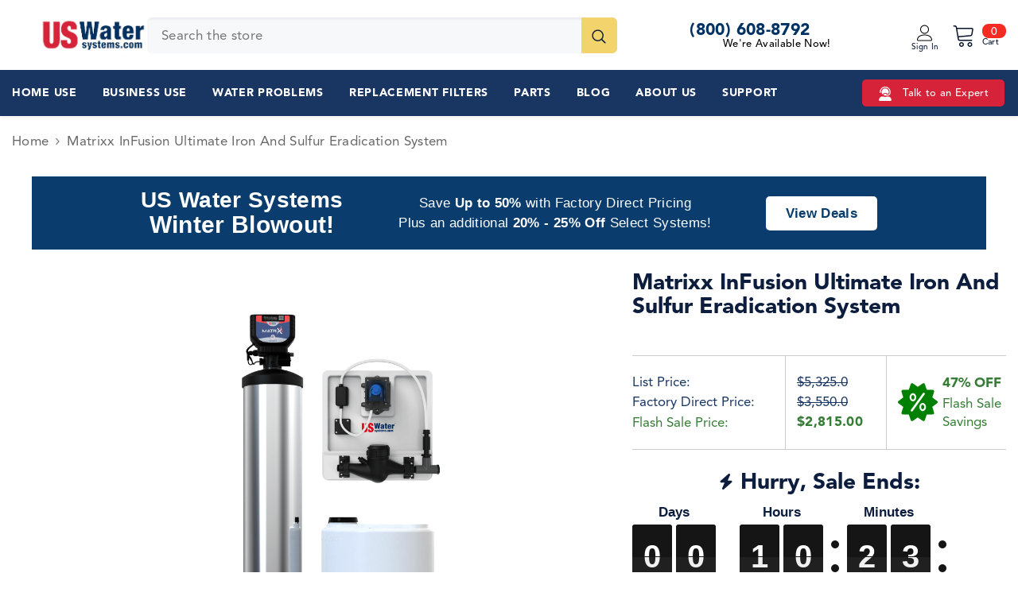

--- FILE ---
content_type: text/html; charset=utf-8
request_url: https://uswatersystems.com/products/matrixx-infusion-iron-and-sulfur-removal-system?variant=45113391939888&section_id=template--25889292779824__main
body_size: 30995
content:
<div id="shopify-section-template--25889292779824__main" class="shopify-section"><link href="//uswatersystems.com/cdn/shop/t/461/assets/component-product.css?v=109198319578114102861768432912" rel="stylesheet" type="text/css" media="all" />
<link href="//uswatersystems.com/cdn/shop/t/461/assets/component-review.css?v=100129706126506303331768432915" rel="stylesheet" type="text/css" media="all" />
<link href="//uswatersystems.com/cdn/shop/t/461/assets/component-price.css?v=139205013722916111901768432907" rel="stylesheet" type="text/css" media="all" />
<link href="//uswatersystems.com/cdn/shop/t/461/assets/component-badge.css?v=20633729062276667811768432880" rel="stylesheet" type="text/css" media="all" />
<link href="//uswatersystems.com/cdn/shop/t/461/assets/component-rte.css?v=86065395674145065681768432915" rel="stylesheet" type="text/css" media="all" />
<link href="//uswatersystems.com/cdn/shop/t/461/assets/component-share.css?v=38383599121620234941768432917" rel="stylesheet" type="text/css" media="all" />
<link href="//uswatersystems.com/cdn/shop/t/461/assets/component-tab.css?v=71150388965641052011768432921" rel="stylesheet" type="text/css" media="all" />
<link href="//uswatersystems.com/cdn/shop/t/461/assets/component-product-form.css?v=140087122189431595481768432909" rel="stylesheet" type="text/css" media="all" />
<link href="//uswatersystems.com/cdn/shop/t/461/assets/component-grid.css?v=14116691739327510611768432894" rel="stylesheet" type="text/css" media="all" />



<script>

// this is to add the 'subscribe and save' text to the add to cart button for applicable products


// Function to update button text based on subscription option
function updateButtonText() {
  // 1. Define the handles that get 25% off
  const highDiscountHandles = [
    "us-water-systems-all-american-6-stage-r-o-filter-pack",
    "5-stage-usa-made-quantum-disinfection-reverse-osmosis-filter-pack-fp5s-usa",
    "5-stage-usa-made-standard-reverse-osmosis-filter-pack-fp5-usa",
    "us-water-systems-maverick-r-o-filter-pack",
    "us-water-systems-all-american-5-stage-r-o-filter-pack",
    "4-stage-usa-made-standard-reverse-osmosis-filter-pack-fp4-usa"
  ];

  // 2. Check if the current URL contains one of those handles
  // This works even if the user is viewing the product via a collection link
  const isHighDiscount = highDiscountHandles.some(handle => 
    window.location.pathname.includes(handle)
  );

  // 3. Set the percentage text
  const discountPercentage = isHighDiscount ? "25%" : "10%";

  // Find the button element
  const button = document.querySelector(
    ".product-form__submit.button.button--secondary.an-none.button-text-change"
  );

  // Find the active subscription radio button
  const activeSubscription = document.querySelector(
    ".rc-radio.rc-option__subsave.rc-option.rc_widget__option.rc_widget__option--subsave.rc_widget__option--active.rc-option--active"
  );

  // Update button text based on subscription status
  if (button) {
    if (activeSubscription) {
      // Use the dynamic percentage variable here
      button.innerHTML =
        `ADD TO CART <br /><span class="subscription-text">Subscribe & Save ${discountPercentage}</span>`;
    } else {
      button.innerHTML = "ADD TO CART";
    }
  }
}

// Add styles to control subscription text appearance
const style = document.createElement("style");
style.textContent = `
    .subscription-text {
        text-transform: none !important;
        font-weight: normal !important;
        font-size: 80% !important;
        display: inline-block !important;
    }
`;
document.head.appendChild(style);

// Run on page load
document.addEventListener("DOMContentLoaded", updateButtonText);

// Set up a mutation observer to watch for changes in the subscription options
const observer = new MutationObserver(updateButtonText);

// Start observing the document body for changes in subtree and attributes
observer.observe(document.body, {
  subtree: true,
  attributes: true,
  attributeFilter: ["class"],
});

</script>




    <style type="text/css">
    #ProductSection-template--25889292779824__main .productView-thumbnail .productView-thumbnail-link:after{
        padding-bottom: 101%;
    }

    #ProductSection-template--25889292779824__main .cursor-wrapper .counter {
        color: #292929;
    }

    #ProductSection-template--25889292779824__main .cursor-wrapper .counter #count-image:before {
        background-color: #292929;
    }

    #ProductSection-template--25889292779824__main .custom-cursor__inner .arrow:before,
    #ProductSection-template--25889292779824__main .custom-cursor__inner .arrow:after {
        background-color: #292929;
    }

    #ProductSection-template--25889292779824__main .tabs-contents .toggleLink,
    #ProductSection-template--25889292779824__main .tabs .tab .tab-title {
        font-size: 18px;
        font-weight: 600;
        text-transform: none;
        padding-top: 15px;
        padding-bottom: 15px;
    }

    

    

    @media (max-width: 550px) {
        #ProductSection-template--25889292779824__main .tabs-contents .toggleLink,
        #ProductSection-template--25889292779824__main .tabs .tab .tab-title {
            font-size: 16px;
        }
    }

    @media (max-width: 767px) {
        #ProductSection-template--25889292779824__main {
            padding-top: 0px;
            padding-bottom: 0px;
        }
    }

    @media (min-width: 1025px) {
        
    }

    @media (min-width: 768px) and (max-width: 1199px) {
        #ProductSection-template--25889292779824__main {
            padding-top: 0px;
            padding-bottom: 0px;
        }
    }

    @media (min-width: 1200px) {
        #ProductSection-template--25889292779824__main {
            padding-top: 0px;
            padding-bottom: 0px;
        }
    }
</style>
<script>
    window.product_inven_array_8336237265200 = {
        
            '45113391939888': '-90',
        
            '45113391972656': '-93',
        
            '45113392005424': '-44',
        
    };

    window.selling_array_8336237265200 = {
        
            '45113391939888': 'continue',
        
            '45113391972656': 'continue',
        
            '45113392005424': 'continue',
        
    };

    window.subtotal = {
        show: true,
        style: 1,
        text: `Add To Cart - [value]`
    };
  
    window.variant_image_group = 'false';
  
</script><link rel="stylesheet" href="//uswatersystems.com/cdn/shop/t/461/assets/component-fancybox.css?v=162524859697928915511768432892" media="print" onload="this.media='all'">
    <noscript><link href="//uswatersystems.com/cdn/shop/t/461/assets/component-fancybox.css?v=162524859697928915511768432892" rel="stylesheet" type="text/css" media="all" /></noscript><div class="product-details product-default" data-section-id="template--25889292779824__main" data-section-type="product" id="ProductSection-template--25889292779824__main" data-has-combo="false" data-image-opo>
    
<div class="productView-moreItem moreItem-breadcrumb "
            style="--spacing-top: 10px;
            --spacing-bottom: 20px;
            --spacing-top-mb: 0px;
            --spacing-bottom-mb: 0px;
            --breadcrumb-bg:rgba(0,0,0,0);
            --breadcrumb-mb-bg: #f0efef;
            "
        >
            
                <div class="breadcrumb-bg">
            
                <div class="container">
                    

<link href="//uswatersystems.com/cdn/shop/t/461/assets/component-breadcrumb.css?v=27908482502108923081768432881" rel="stylesheet" type="text/css" media="all" />
<breadcrumb-component class="breadcrumb-container style--line_clamp_1">
        <nav class="breadcrumb breadcrumb-left" role="navigation" aria-label="breadcrumbs">
        <a class="link home-link" href="/">Home</a><span class="separate" aria-hidden="true"><svg xmlns="http://www.w3.org/2000/svg" viewBox="0 0 24 24"><path d="M 7.75 1.34375 L 6.25 2.65625 L 14.65625 12 L 6.25 21.34375 L 7.75 22.65625 L 16.75 12.65625 L 17.34375 12 L 16.75 11.34375 Z"></path></svg></span>
                <span>Matrixx InFusion Ultimate Iron And Sulfur Eradication System</span><span class="observe-element" style="width: 1px; height: 1px; background: transparent; display: inline-block; flex-shrink: 0;"></span>
        </nav>
    </breadcrumb-component>
    <script type="text/javascript">
        if (typeof breadcrumbComponentDeclare == 'undefiend') {
            class BreadcrumbComponent extends HTMLElement {
                constructor() {
                    super();
                }

                connectedCallback() {
                    this.firstLink = this.querySelector('.link.home-link')
                    this.lastLink = this.querySelector('.observe-element')
                    this.classList.add('initialized');
                    this.initObservers();
                }

                static createHandler(position = 'first', breadcrumb = null) {
                    const handler = (entries, observer) => {
                        entries.forEach(entry => {
                            if (breadcrumb == null) return observer.disconnect();
                            if (entry.isIntersecting ) {
                                breadcrumb.classList.add(`disable-${position}`);
                            } else {
                                breadcrumb.classList.remove(`disable-${position}`);
                            }
                        })
                    }
                    return handler;
                }

                initObservers() {
                    const scrollToFirstHandler = BreadcrumbComponent.createHandler('first', this);
                    const scrollToLastHandler = BreadcrumbComponent.createHandler('last', this);
                    
                    this.scrollToFirstObserver = new IntersectionObserver(scrollToFirstHandler, { threshold: 1 });
                    this.scrollToLastObserver = new IntersectionObserver(scrollToLastHandler, { threshold: 0.6 });

                    this.scrollToFirstObserver.observe(this.firstLink);
                    this.scrollToLastObserver.observe(this.lastLink);
                }
            }   

            window.addEventListener('load', () => {
                customElements.define('breadcrumb-component', BreadcrumbComponent);
            })

            var breadcrumbComponentDeclare = BreadcrumbComponent;
        }
    </script>
                </div>
            
                </div>
            
        </div>
    
  
    <div class="container productView-container">
        <style>
.mday-banner-v2-details-text-block .mday-banner-v2-view-deals-btn {
font-family: "Avenir Next", sans-serif;
}



.mday-banner-v2-container {
background-color: #0a3d6e; /* Dark blue */
color: white;
padding: 1px 0;
font-family: -apple-system, BlinkMacSystemFont, "Segoe UI", Roboto,
"Helvetica Neue", Arial, "Noto Sans", sans-serif, "Apple Color Emoji",
"Segoe UI Emoji", "Segoe UI Symbol", "Noto Color Emoji";
width: 100%;
box-sizing: border-box;
}



.mday-banner-v2-main-wrapper {
display: flex;
align-items: center;
max-width: 1200px; /* Optional: constrain max-width */
margin: 0 auto; /* Center banner content */
padding: 0 1px; /* Side padding for the overall content */
box-sizing: border-box;
}



/* --- Desktop Side Image Wrappers --- */
.mday-banner-v2-image-wrapper-left,
.mday-banner-v2-image-wrapper-right {
flex: 0 0 auto; /* Don't grow or shrink, take space of image */
display: flex; /* Changed from block to flex to ensure it's visible by default on desktop */
align-items: center;
justify-content: center;
}



.mday-banner-v2-hero-image, /* Left image on desktop */
.mday-banner-v2-product-image {
/* Right image on desktop */
display: block; /* Default for desktop */
width: auto; /* Allow image to scale based on height */
height: 90px; /* Match target banner's image height */
object-fit: cover; /* Fill the height, may crop width */
}



/* --- Central Content Area (Text + Button) --- */
.mday-banner-v2-content-area {
flex: 1 1 auto; /* Takes up remaining space between images */
display: flex;
align-items: center;
justify-content: center; /* Center the group of (main-sale + details + button) */
padding: 0 0px; /* Space between content and side images */
box-sizing: border-box;
min-width: 0; /* Prevent flex item overflow issues */
}



/* --- Desktop Text Styling --- */
.mday-banner-v2-main-sale-text {
text-align: left;
margin-right: 55px; /* Space between main sale text and details */
flex-shrink: 0; /* Prevent shrinking if space is tight */
}



.mday-banner-v2-sale-title1 {
font-size: 28px;
font-weight: 700;
line-height: 1;
margin-bottom: 2px;
  color: white; /* Yellow */
  text-align:center !important;
}



.mday-banner-v2-sale-title2 {
text-align: center;
font-size: 30px;
font-weight: 800;
color: white;
line-height: 1;
margin-bottom: 0; /* No margin if it's the last item in its block for desktop */
}




.mday-banner-v2-details-text-block {
text-align: center;
margin-right: 53px; /* Space between details and button */
flex-shrink: 0; /* Prevent shrinking */
}



.mday-banner-v2-details-text-block p {
font-size: 17px;
line-height: 1.3;
color: white;
margin-bottom: 3px;
}
.mday-banner-v2-details-text-block p:last-child {
margin-bottom: 0;
}
.mday-banner-v2-details-text-block strong {
font-weight: 700; /* Ensure bold for percentages */
}



.mday-banner-v2-view-deals-btn {
background-color: white;
color: #0a3d6e;
font-weight: bold;
font-size: 17px;
padding: 10px 25px;
border-radius: 5px;
text-decoration: none;
white-space: nowrap;
display: inline-block;
border: none;
flex-shrink: 0; /* Prevent button from shrinking */
transition: background-color 0.2s ease-in-out, color 0.2s ease-in-out;
}
.mday-banner-v2-view-deals-btn:hover {
background-color: #f0f0f0;
color: #08315a;
text-decoration: none;
}



/* --- Mobile Styles (1310px and smaller) --- */
@media (max-width: 1310px) {
.mday-banner-v2-image-wrapper-right {
display: none;
}



.mday-banner-v2-image-wrapper-left {
display: none;
}
}



@media (min-width: 911px) {
.mday-banner-v2-content-area {
height: 90px;
}
}



@media (max-width: 910px) {
.ms-4.mday-banner-v2-view-deals-btn {
display: none;
}



.mday-banner-v2-details-text-block {
margin-bottom: 5px !important;
}



.mday-banner-v2-container {
/* Padding can be restored if content area needs it, or keep 0 if content-area handles it */
padding: 15px 0; /* Restore some padding to the container itself if no images */
}
.mday-banner-v2-main-wrapper {
flex-direction: column;
padding: 0; /* Remove wrapper padding for full-width elements if needed */
}



/* Hide BOTH side images on mobile */
.mday-banner-v2-image-wrapper-left,
.mday-banner-v2-image-wrapper-right {
display: none;
}



/* Content area stacks below top image (now it's the only thing visible within main-wrapper) */
.mday-banner-v2-content-area {
/* order: 1; No longer needed if it's the only direct child shown in main-wrapper */
flex-direction: column;
align-items: center; /* Center items horizontally */
width: 100%;
padding: 15px 20px; /* Adjusted padding for when no top image */
background-color: #0a3d6e; /* Ensure blue background */
}



.mday-banner-v2-main-sale-text {
text-align: center;
margin-right: 0;
margin-bottom: 10px; /* Space below main sale text */
}
.mday-banner-v2-sale-title1 {
font-size: 26px;
} /* Adjust for mobile */
.mday-banner-v2-sale-title2 {
font-size: 32px;
margin-bottom: 0px;
} /* Adjust for mobile */



.mday-banner-v2-details-text-block {
text-align: center;
margin-right: 0;
margin-bottom: 20px; /* Space below details text */
}
.mday-banner-v2-details-text-block p {
font-size: 13px;
line-height: 1.4;
}



.mday-banner-v2-view-deals-btn {
/* order: 2; No longer needed if details-text-block is always before it in HTML */
padding: 10px 30px;
font-size: 15px;
}
}



@media (max-width: 480px) {
.mday-banner-v2-content-area {
padding: 15px 15px;
} /* Slightly less padding for very small screens */
.mday-banner-v2-sale-title1 {
 margin: 0 auto;
  text-align: center;
  font-size: 30px;
  width: fit-content; /* or a fixed width */
}
.mday-banner-v2-sale-title2 {
 margin: 0 auto;
  text-align: center;
  font-size: 28px;
  width: fit-content; /* or a fixed width */
}
.mday-banner-v2-details-text-block p {
font-size: 12px;
}
.mday-banner-v2-view-deals-btn {
padding: 8px 20px;
font-size: 14px;
}
}
</style>



   <!-- banner for product pages -->

     <div class="mday-banner-v2-container mx-auto" style="padding-right: 0px; max-width:1200px; margin-bottom:1.5em;">
      <div class="mday-banner-v2-main-wrapper" style="padding:auto; margin-left: 0px; margin-right: 0px" left="" image="">
      <div class="mday-banner-v2-image-wrapper-left">
      <img class="mday-banner-v2-hero-image" alt="heat" src="https://cdn.shopify.com/s/files/1/0735/3221/1504/files/Narrow-Banner-Template2_62e76e77-863f-493c-9866-992ba2cc6531.png?v=1768435057">
      </div>
      
      
      
      <!-- Central Content Area -->
      <div class="mday-banner-v2-content-area">
      <div class="pe-4 mday-banner-v2-main-sale-text">
      <div class="mday-banner-v2-sale-title1">US Water Systems</div>
      <div class="mday-banner-v2-sale-title2">Winter Blowout!</div>
      </div>
      <div class="mday-banner-v2-details-text-block">
              <p>Save <b>Up to 50%</b> with Factory Direct Pricing</p>
      <p>Plus an additional <b>20% - 25% Off</b> Select Systems!</p>

      </div>
      <a href="https://uswatersystems.com/collections/sale" class="ms-4 mday-banner-v2-view-deals-btn" <b="">View Deals</a>
      
      
      
      <!-- Right Image (Desktop only) -->
      <div class="mday-banner-v2-image-wrapper-right">
      <img src="https://cdn.shopify.com/s/files/1/0735/3221/1504/files/Narrow-Banner-right2.png" alt="Water filtration systems" class="mday-banner-v2-product-image">
      </div>
      </div>
      </div>
      
      </div> <div class="productView halo-productView layout-3 positionMainImage--left productView-sticky" data-product-handle="matrixx-infusion-iron-and-sulfur-removal-system"><div class="productView-top">
                    <div class="halo-productView-left productView-images clearfix" data-image-gallery><div class="cursor-wrapper handleMouseLeave">
                                <div class="custom-cursor custom-cursor__outer">
                                    <div class="custom-cursor custom-cursor__inner">
                                        <span class="arrow arrow-bar fadeIn"></span>
                                    </div>
                                </div>
                            </div><div class="productView-images-wrapper" data-video-popup>
                            <div class="productView-image-wrapper">
<div class="productView-nav style-1 image-fit-contain" 
                                    data-image-gallery-main
                                    data-arrows-desk="false"
                                    data-arrows-mobi="true"
                                    data-counter-mobi="false"
                                    data-media-count="14"
                                ><div class="productView-image productView-image-square fit-contain" data-index="1">
                                                    <div class="productView-img-container product-single__media" data-media-id="35860588560688"
                                                        
                                                            
                                                                
                                                                    style="padding-bottom: 88%;"
                                                                
                                                            
                                                        
                                                    >
                                                        <div 
                                                            class="media" 
                                                             
                                                             data-fancybox="images" href="//uswatersystems.com/cdn/shop/files/OxyPro7combo-USWater-frlontview10x54_2a0bee7a-142e-4b2f-98a8-11bf61860636.png?v=1747755987" 
                                                        >
                                                            <img id="product-featured-image-35860588560688"
                                                                srcset="//uswatersystems.com/cdn/shop/files/OxyPro7combo-USWater-frlontview10x54_2a0bee7a-142e-4b2f-98a8-11bf61860636.png?v=1747755987"
                                                                src="//uswatersystems.com/cdn/shop/files/OxyPro7combo-USWater-frlontview10x54_2a0bee7a-142e-4b2f-98a8-11bf61860636.png?v=1747755987"
                                                                alt="Matrixx InFusion Ultimate Iron And Sulfur Eradication System - US Water Systems"
                                                                sizes="auto"
                                                                data-sizes="auto"
                                                                data-main-image
                                                                data-index="1"
                                                                data-cursor-image
                                                                
                                                            /></div>
                                                    </div>
                                                </div><div class="productView-image productView-image-square fit-contain" data-index="2">
                                                    <div class="productView-img-container product-single__media" data-media-id="35860588593456"
                                                        
                                                            
                                                                
                                                                    style="padding-bottom: 88%;"
                                                                
                                                            
                                                        
                                                    >
                                                        <div 
                                                            class="media" 
                                                             
                                                             data-fancybox="images" href="//uswatersystems.com/cdn/shop/files/OxyPro7combo-USWater-frontview12x52_fccd0a1d-4e4a-4509-9e29-586fc86a9e1f.png?v=1747755988" 
                                                        >
                                                            <img id="product-featured-image-35860588593456"
                                                                data-srcset="//uswatersystems.com/cdn/shop/files/OxyPro7combo-USWater-frontview12x52_fccd0a1d-4e4a-4509-9e29-586fc86a9e1f.png?v=1747755988"
                                                                
                                                                alt="Matrixx InFusion Ultimate Iron And Sulfur Eradication System - US Water Systems"
                                                                sizes="auto"
                                                                data-sizes="auto"
                                                                data-main-image
                                                                data-index="2"
                                                                data-cursor-image
                                                                class="lazyload" loading="lazy"
                                                            /><span class="data-lazy-loading"></span></div>
                                                    </div>
                                                </div><div class="productView-image productView-image-square fit-contain" data-index="3">
                                                    <div class="productView-img-container product-single__media" data-media-id="34425092505904"
                                                        
                                                            
                                                                
                                                                    style="padding-bottom: 88%;"
                                                                
                                                            
                                                        
                                                    >
                                                        <div 
                                                            class="media" 
                                                             
                                                             data-fancybox="images" href="//uswatersystems.com/cdn/shop/files/reviews.jpg?v=1747755986" 
                                                        >
                                                            <img id="product-featured-image-34425092505904"
                                                                data-srcset="//uswatersystems.com/cdn/shop/files/reviews.jpg?v=1747755986"
                                                                
                                                                alt="Matrixx InFusion Ultimate Iron And Sulfur Eradication System - US Water Systems"
                                                                sizes="auto"
                                                                data-sizes="auto"
                                                                data-main-image
                                                                data-index="3"
                                                                data-cursor-image
                                                                class="lazyload" loading="lazy"
                                                            /><span class="data-lazy-loading"></span></div>
                                                    </div>
                                                </div><div class="productView-image productView-image-square fit-contain" data-index="4">
                                                    <div class="productView-img-container product-single__media" data-media-id="34425092669744"
                                                        
                                                            
                                                                
                                                                    style="padding-bottom: 88%;"
                                                                
                                                            
                                                        
                                                    >
                                                        <div 
                                                            class="media" 
                                                             
                                                             data-fancybox="images" href="//uswatersystems.com/cdn/shop/files/beforeafterinfusion.jpg?v=1747755987" 
                                                        >
                                                            <img id="product-featured-image-34425092669744"
                                                                data-srcset="//uswatersystems.com/cdn/shop/files/beforeafterinfusion.jpg?v=1747755987"
                                                                
                                                                alt="Matrixx InFusion Ultimate Iron And Sulfur Eradication System - US Water Systems"
                                                                sizes="auto"
                                                                data-sizes="auto"
                                                                data-main-image
                                                                data-index="4"
                                                                data-cursor-image
                                                                class="lazyload" loading="lazy"
                                                            /><span class="data-lazy-loading"></span></div>
                                                    </div>
                                                </div><div class="productView-image productView-image-square fit-contain" data-index="5">
                                                    <div class="productView-img-container product-single__media" data-media-id="34425093030192"
                                                        
                                                            
                                                                
                                                                    style="padding-bottom: 88%;"
                                                                
                                                            
                                                        
                                                    >
                                                        <div 
                                                            class="media" 
                                                             
                                                             data-fancybox="images" href="//uswatersystems.com/cdn/shop/files/thewarrantyinfusion.jpg?v=1747755986" 
                                                        >
                                                            <img id="product-featured-image-34425093030192"
                                                                data-srcset="//uswatersystems.com/cdn/shop/files/thewarrantyinfusion.jpg?v=1747755986"
                                                                
                                                                alt="Matrixx InFusion Ultimate Iron And Sulfur Eradication System - US Water Systems"
                                                                sizes="auto"
                                                                data-sizes="auto"
                                                                data-main-image
                                                                data-index="5"
                                                                data-cursor-image
                                                                class="lazyload" loading="lazy"
                                                            /><span class="data-lazy-loading"></span></div>
                                                    </div>
                                                </div><div class="productView-image productView-image-square fit-contain" data-index="6">
                                                    <div class="productView-img-container product-single__media" data-media-id="36119283663152"
                                                        
                                                            
                                                                
                                                                    style="padding-bottom: 88%;"
                                                                
                                                            
                                                        
                                                    >
                                                        <div 
                                                            class="media" 
                                                             
                                                             data-fancybox="images" href="//uswatersystems.com/cdn/shop/files/featuresinfusion_2_1.jpg?v=1747755986" 
                                                        >
                                                            <img id="product-featured-image-36119283663152"
                                                                data-srcset="//uswatersystems.com/cdn/shop/files/featuresinfusion_2_1.jpg?v=1747755986"
                                                                
                                                                alt="Matrixx InFusion Ultimate Iron And Sulfur Eradication System - US Water Systems"
                                                                sizes="auto"
                                                                data-sizes="auto"
                                                                data-main-image
                                                                data-index="6"
                                                                data-cursor-image
                                                                class="lazyload" loading="lazy"
                                                            /><span class="data-lazy-loading"></span></div>
                                                    </div>
                                                </div><div class="productView-image productView-image-square fit-contain" data-index="7">
                                                    <div class="productView-img-container product-single__media" data-media-id="34425093652784"
                                                        
                                                            
                                                                
                                                                    style="padding-bottom: 88%;"
                                                                
                                                            
                                                        
                                                    >
                                                        <div 
                                                            class="media" 
                                                             
                                                             data-fancybox="images" href="//uswatersystems.com/cdn/shop/files/slide-benefits_8.jpg?v=1747755986" 
                                                        >
                                                            <img id="product-featured-image-34425093652784"
                                                                data-srcset="//uswatersystems.com/cdn/shop/files/slide-benefits_8.jpg?v=1747755986"
                                                                
                                                                alt="Matrixx InFusion Ultimate Iron And Sulfur Eradication System - US Water Systems"
                                                                sizes="auto"
                                                                data-sizes="auto"
                                                                data-main-image
                                                                data-index="7"
                                                                data-cursor-image
                                                                class="lazyload" loading="lazy"
                                                            /><span class="data-lazy-loading"></span></div>
                                                    </div>
                                                </div><div class="productView-image productView-image-square fit-contain" data-index="8">
                                                    <div class="productView-img-container product-single__media" data-media-id="34425093947696"
                                                        
                                                            
                                                                
                                                                    style="padding-bottom: 88%;"
                                                                
                                                            
                                                        
                                                    >
                                                        <div 
                                                            class="media" 
                                                             
                                                             data-fancybox="images" href="//uswatersystems.com/cdn/shop/files/smart-valve2_copy_5.jpg?v=1747755986" 
                                                        >
                                                            <img id="product-featured-image-34425093947696"
                                                                data-srcset="//uswatersystems.com/cdn/shop/files/smart-valve2_copy_5.jpg?v=1747755986"
                                                                
                                                                alt="Matrixx InFusion Ultimate Iron And Sulfur Eradication System - US Water Systems"
                                                                sizes="auto"
                                                                data-sizes="auto"
                                                                data-main-image
                                                                data-index="8"
                                                                data-cursor-image
                                                                class="lazyload" loading="lazy"
                                                            /><span class="data-lazy-loading"></span></div>
                                                    </div>
                                                </div><div class="productView-image productView-image-square fit-contain" data-index="9">
                                                    <div class="productView-img-container product-single__media" data-media-id="34425094111536"
                                                        
                                                            
                                                                
                                                                    style="padding-bottom: 88%;"
                                                                
                                                            
                                                        
                                                    >
                                                        <div 
                                                            class="media" 
                                                             
                                                             data-fancybox="images" href="//uswatersystems.com/cdn/shop/files/smart-valve_3.jpg?v=1747755987" 
                                                        >
                                                            <img id="product-featured-image-34425094111536"
                                                                data-srcset="//uswatersystems.com/cdn/shop/files/smart-valve_3.jpg?v=1747755987"
                                                                
                                                                alt="Matrixx InFusion Ultimate Iron And Sulfur Eradication System - US Water Systems"
                                                                sizes="auto"
                                                                data-sizes="auto"
                                                                data-main-image
                                                                data-index="9"
                                                                data-cursor-image
                                                                class="lazyload" loading="lazy"
                                                            /><span class="data-lazy-loading"></span></div>
                                                    </div>
                                                </div><div class="productView-image productView-image-square fit-contain" data-index="10">
                                                    <div class="productView-img-container product-single__media" data-media-id="34425094275376"
                                                        
                                                            
                                                                
                                                                    style="padding-bottom: 88%;"
                                                                
                                                            
                                                        
                                                    >
                                                        <div 
                                                            class="media" 
                                                             
                                                             data-fancybox="images" href="//uswatersystems.com/cdn/shop/files/smartvalve_13.jpg?v=1747755986" 
                                                        >
                                                            <img id="product-featured-image-34425094275376"
                                                                data-srcset="//uswatersystems.com/cdn/shop/files/smartvalve_13.jpg?v=1747755986"
                                                                
                                                                alt="Matrixx InFusion Ultimate Iron And Sulfur Eradication System - US Water Systems"
                                                                sizes="auto"
                                                                data-sizes="auto"
                                                                data-main-image
                                                                data-index="10"
                                                                data-cursor-image
                                                                class="lazyload" loading="lazy"
                                                            /><span class="data-lazy-loading"></span></div>
                                                    </div>
                                                </div><div class="productView-image productView-image-square fit-contain" data-index="11">
                                                    <div class="productView-img-container product-single__media" data-media-id="35860575650096"
                                                        
                                                            
                                                                
                                                                    style="padding-bottom: 88%;"
                                                                
                                                            
                                                        
                                                    >
                                                        <div 
                                                            class="media" 
                                                             
                                                             data-fancybox="images" href="//uswatersystems.com/cdn/shop/files/OxyPro7combo-USWater-frlontview10x54.png?v=1747756020" 
                                                        >
                                                            <img id="product-featured-image-35860575650096"
                                                                data-srcset="//uswatersystems.com/cdn/shop/files/OxyPro7combo-USWater-frlontview10x54.png?v=1747756020"
                                                                
                                                                alt="Matrixx InFusion Ultimate Iron And Sulfur Eradication System - US Water Systems"
                                                                sizes="auto"
                                                                data-sizes="auto"
                                                                data-main-image
                                                                data-index="11"
                                                                data-cursor-image
                                                                class="lazyload" loading="lazy"
                                                            /><span class="data-lazy-loading"></span></div>
                                                    </div>
                                                </div><div class="productView-image productView-image-square fit-contain" data-index="12">
                                                    <div class="productView-img-container product-single__media" data-media-id="35860577059120"
                                                        
                                                            
                                                                
                                                                    style="padding-bottom: 88%;"
                                                                
                                                            
                                                        
                                                    >
                                                        <div 
                                                            class="media" 
                                                             
                                                             data-fancybox="images" href="//uswatersystems.com/cdn/shop/files/OxyPro7combo-USWater-frontview12x52.png?v=1747756020" 
                                                        >
                                                            <img id="product-featured-image-35860577059120"
                                                                data-srcset="//uswatersystems.com/cdn/shop/files/OxyPro7combo-USWater-frontview12x52.png?v=1747756020"
                                                                
                                                                alt="Matrixx InFusion Ultimate Iron And Sulfur Eradication System - US Water Systems"
                                                                sizes="auto"
                                                                data-sizes="auto"
                                                                data-main-image
                                                                data-index="12"
                                                                data-cursor-image
                                                                class="lazyload" loading="lazy"
                                                            /><span class="data-lazy-loading"></span></div>
                                                    </div>
                                                </div><div class="productView-image productView-image-square fit-contain" data-index="13">
                                                    <div class="productView-img-container product-single__media" data-media-id="35860584661296"
                                                        
                                                            
                                                                
                                                                    style="padding-bottom: 88%;"
                                                                
                                                            
                                                        
                                                    >
                                                        <div 
                                                            class="media" 
                                                             
                                                             data-fancybox="images" href="//uswatersystems.com/cdn/shop/files/OxyPro7combo-USWater-frontview13x54.png?v=1747756020" 
                                                        >
                                                            <img id="product-featured-image-35860584661296"
                                                                data-srcset="//uswatersystems.com/cdn/shop/files/OxyPro7combo-USWater-frontview13x54.png?v=1747756020"
                                                                
                                                                alt="Matrixx InFusion Ultimate Iron And Sulfur Eradication System - US Water Systems"
                                                                sizes="auto"
                                                                data-sizes="auto"
                                                                data-main-image
                                                                data-index="13"
                                                                data-cursor-image
                                                                class="lazyload" loading="lazy"
                                                            /><span class="data-lazy-loading"></span></div>
                                                    </div>
                                                </div><div class="productView-image productView-image-square fit-contain" data-index="14">
                                                    <div class="productView-img-container product-single__media" data-media-id="35860586299696"
                                                        
                                                            
                                                                
                                                                    style="padding-bottom: 88%;"
                                                                
                                                            
                                                        
                                                    >
                                                        <div 
                                                            class="media" 
                                                             
                                                             data-fancybox="images" href="//uswatersystems.com/cdn/shop/files/OxyPro7combo-USWater-frontview14x65.png?v=1747756021" 
                                                        >
                                                            <img id="product-featured-image-35860586299696"
                                                                data-srcset="//uswatersystems.com/cdn/shop/files/OxyPro7combo-USWater-frontview14x65.png?v=1747756021"
                                                                
                                                                alt="Matrixx InFusion Ultimate Iron And Sulfur Eradication System - US Water Systems"
                                                                sizes="auto"
                                                                data-sizes="auto"
                                                                data-main-image
                                                                data-index="14"
                                                                data-cursor-image
                                                                class="lazyload" loading="lazy"
                                                            /><span class="data-lazy-loading"></span></div>
                                                    </div>
                                                </div></div><div class="productView-videoPopup"></div><div class="productView-iconZoom">
                                        <svg  class="icon icon-zoom-1" xmlns="http://www.w3.org/2000/svg" aria-hidden="true" focusable="false" role="presentation" viewBox="0 0 448 512"><path d="M416 176V86.63L246.6 256L416 425.4V336c0-8.844 7.156-16 16-16s16 7.156 16 16v128c0 8.844-7.156 16-16 16h-128c-8.844 0-16-7.156-16-16s7.156-16 16-16h89.38L224 278.6L54.63 448H144C152.8 448 160 455.2 160 464S152.8 480 144 480h-128C7.156 480 0 472.8 0 464v-128C0 327.2 7.156 320 16 320S32 327.2 32 336v89.38L201.4 256L32 86.63V176C32 184.8 24.84 192 16 192S0 184.8 0 176v-128C0 39.16 7.156 32 16 32h128C152.8 32 160 39.16 160 48S152.8 64 144 64H54.63L224 233.4L393.4 64H304C295.2 64 288 56.84 288 48S295.2 32 304 32h128C440.8 32 448 39.16 448 48v128C448 184.8 440.8 192 432 192S416 184.8 416 176z"></path></svg>
                                    </div></div><div class="productView-thumbnail-wrapper">
                                    <div class="productView-for clearfix" data-max-thumbnail-to-show="4"><div class="productView-thumbnail" data-media-id="template--25889292779824__main-35860588560688">
                                                        <div class="productView-thumbnail-link" data-image="//uswatersystems.com/cdn/shop/files/OxyPro7combo-USWater-frlontview10x54_2a0bee7a-142e-4b2f-98a8-11bf61860636_large.png?v=1747755987">
                                                            <img srcset="//uswatersystems.com/cdn/shop/files/OxyPro7combo-USWater-frlontview10x54_2a0bee7a-142e-4b2f-98a8-11bf61860636_medium.png?v=1747755987" src="//uswatersystems.com/cdn/shop/files/OxyPro7combo-USWater-frlontview10x54_2a0bee7a-142e-4b2f-98a8-11bf61860636_medium.png?v=1747755987" alt="Matrixx InFusion Ultimate Iron And Sulfur Eradication System - US Water Systems"  /></div>
                                                    </div><div class="productView-thumbnail" data-media-id="template--25889292779824__main-35860588593456">
                                                        <div class="productView-thumbnail-link" data-image="//uswatersystems.com/cdn/shop/files/OxyPro7combo-USWater-frontview12x52_fccd0a1d-4e4a-4509-9e29-586fc86a9e1f_large.png?v=1747755988">
                                                            <img srcset="//uswatersystems.com/cdn/shop/files/OxyPro7combo-USWater-frontview12x52_fccd0a1d-4e4a-4509-9e29-586fc86a9e1f_medium.png?v=1747755988" src="//uswatersystems.com/cdn/shop/files/OxyPro7combo-USWater-frontview12x52_fccd0a1d-4e4a-4509-9e29-586fc86a9e1f_medium.png?v=1747755988" alt="Matrixx InFusion Ultimate Iron And Sulfur Eradication System - US Water Systems"  /></div>
                                                    </div><div class="productView-thumbnail" data-media-id="template--25889292779824__main-34425092505904">
                                                        <div class="productView-thumbnail-link" data-image="//uswatersystems.com/cdn/shop/files/reviews_large.jpg?v=1747755986">
                                                            <img srcset="//uswatersystems.com/cdn/shop/files/reviews_medium.jpg?v=1747755986" src="//uswatersystems.com/cdn/shop/files/reviews_medium.jpg?v=1747755986" alt="Matrixx InFusion Ultimate Iron And Sulfur Eradication System - US Water Systems"  /></div>
                                                    </div><div class="productView-thumbnail" data-media-id="template--25889292779824__main-34425092669744">
                                                        <div class="productView-thumbnail-link" data-image="//uswatersystems.com/cdn/shop/files/beforeafterinfusion_large.jpg?v=1747755987">
                                                            <img srcset="//uswatersystems.com/cdn/shop/files/beforeafterinfusion_medium.jpg?v=1747755987" src="//uswatersystems.com/cdn/shop/files/beforeafterinfusion_medium.jpg?v=1747755987" alt="Matrixx InFusion Ultimate Iron And Sulfur Eradication System - US Water Systems"  /></div>
                                                    </div><div class="productView-thumbnail" data-media-id="template--25889292779824__main-34425093030192">
                                                        <div class="productView-thumbnail-link" data-image="//uswatersystems.com/cdn/shop/files/thewarrantyinfusion_large.jpg?v=1747755986">
                                                            <img data-srcset="//uswatersystems.com/cdn/shop/files/thewarrantyinfusion_medium.jpg?v=1747755986"  alt="Matrixx InFusion Ultimate Iron And Sulfur Eradication System - US Water Systems" class="lazyload" loading="lazy" /><span class="data-lazy-loading"></span></div>
                                                    </div><div class="productView-thumbnail" data-media-id="template--25889292779824__main-36119283663152">
                                                        <div class="productView-thumbnail-link" data-image="//uswatersystems.com/cdn/shop/files/featuresinfusion_2_1_large.jpg?v=1747755986">
                                                            <img data-srcset="//uswatersystems.com/cdn/shop/files/featuresinfusion_2_1_medium.jpg?v=1747755986"  alt="Matrixx InFusion Ultimate Iron And Sulfur Eradication System - US Water Systems" class="lazyload" loading="lazy" /><span class="data-lazy-loading"></span></div>
                                                    </div><div class="productView-thumbnail" data-media-id="template--25889292779824__main-34425093652784">
                                                        <div class="productView-thumbnail-link" data-image="//uswatersystems.com/cdn/shop/files/slide-benefits_8_large.jpg?v=1747755986">
                                                            <img data-srcset="//uswatersystems.com/cdn/shop/files/slide-benefits_8_medium.jpg?v=1747755986"  alt="Matrixx InFusion Ultimate Iron And Sulfur Eradication System - US Water Systems" class="lazyload" loading="lazy" /><span class="data-lazy-loading"></span></div>
                                                    </div><div class="productView-thumbnail" data-media-id="template--25889292779824__main-34425093947696">
                                                        <div class="productView-thumbnail-link" data-image="//uswatersystems.com/cdn/shop/files/smart-valve2_copy_5_large.jpg?v=1747755986">
                                                            <img data-srcset="//uswatersystems.com/cdn/shop/files/smart-valve2_copy_5_medium.jpg?v=1747755986"  alt="Matrixx InFusion Ultimate Iron And Sulfur Eradication System - US Water Systems" class="lazyload" loading="lazy" /><span class="data-lazy-loading"></span></div>
                                                    </div><div class="productView-thumbnail" data-media-id="template--25889292779824__main-34425094111536">
                                                        <div class="productView-thumbnail-link" data-image="//uswatersystems.com/cdn/shop/files/smart-valve_3_large.jpg?v=1747755987">
                                                            <img data-srcset="//uswatersystems.com/cdn/shop/files/smart-valve_3_medium.jpg?v=1747755987"  alt="Matrixx InFusion Ultimate Iron And Sulfur Eradication System - US Water Systems" class="lazyload" loading="lazy" /><span class="data-lazy-loading"></span></div>
                                                    </div><div class="productView-thumbnail" data-media-id="template--25889292779824__main-34425094275376">
                                                        <div class="productView-thumbnail-link" data-image="//uswatersystems.com/cdn/shop/files/smartvalve_13_large.jpg?v=1747755986">
                                                            <img data-srcset="//uswatersystems.com/cdn/shop/files/smartvalve_13_medium.jpg?v=1747755986"  alt="Matrixx InFusion Ultimate Iron And Sulfur Eradication System - US Water Systems" class="lazyload" loading="lazy" /><span class="data-lazy-loading"></span></div>
                                                    </div><div class="productView-thumbnail" data-media-id="template--25889292779824__main-35860575650096">
                                                        <div class="productView-thumbnail-link" data-image="//uswatersystems.com/cdn/shop/files/OxyPro7combo-USWater-frlontview10x54_large.png?v=1747756020">
                                                            <img data-srcset="//uswatersystems.com/cdn/shop/files/OxyPro7combo-USWater-frlontview10x54_medium.png?v=1747756020"  alt="Matrixx InFusion Ultimate Iron And Sulfur Eradication System - US Water Systems" class="lazyload" loading="lazy" /><span class="data-lazy-loading"></span></div>
                                                    </div><div class="productView-thumbnail" data-media-id="template--25889292779824__main-35860577059120">
                                                        <div class="productView-thumbnail-link" data-image="//uswatersystems.com/cdn/shop/files/OxyPro7combo-USWater-frontview12x52_large.png?v=1747756020">
                                                            <img data-srcset="//uswatersystems.com/cdn/shop/files/OxyPro7combo-USWater-frontview12x52_medium.png?v=1747756020"  alt="Matrixx InFusion Ultimate Iron And Sulfur Eradication System - US Water Systems" class="lazyload" loading="lazy" /><span class="data-lazy-loading"></span></div>
                                                    </div><div class="productView-thumbnail" data-media-id="template--25889292779824__main-35860584661296">
                                                        <div class="productView-thumbnail-link" data-image="//uswatersystems.com/cdn/shop/files/OxyPro7combo-USWater-frontview13x54_large.png?v=1747756020">
                                                            <img data-srcset="//uswatersystems.com/cdn/shop/files/OxyPro7combo-USWater-frontview13x54_medium.png?v=1747756020"  alt="Matrixx InFusion Ultimate Iron And Sulfur Eradication System - US Water Systems" class="lazyload" loading="lazy" /><span class="data-lazy-loading"></span></div>
                                                    </div><div class="productView-thumbnail" data-media-id="template--25889292779824__main-35860586299696">
                                                        <div class="productView-thumbnail-link" data-image="//uswatersystems.com/cdn/shop/files/OxyPro7combo-USWater-frontview14x65_large.png?v=1747756021">
                                                            <img data-srcset="//uswatersystems.com/cdn/shop/files/OxyPro7combo-USWater-frontview14x65_medium.png?v=1747756021"  alt="Matrixx InFusion Ultimate Iron And Sulfur Eradication System - US Water Systems" class="lazyload" loading="lazy" /><span class="data-lazy-loading"></span></div>
                                                    </div></div>
                                </div></div>
                    </div>
                    <div class="halo-productView-right productView-details clearfix">
                        <div class="productView-product clearfix"><div class="productView-moreItem"
                                            style="--spacing-top: 0px;
                                            --spacing-bottom: 10px"
                                        >
                                            <h1 class="productView-title" style="--color-title: #0d1d3e;--fontsize-text: 28px;--fontsize-mb-text: 20px;"><span>
        
            Matrixx InFusion Ultimate Iron And Sulfur Eradication System
          
      </span></h1>
                                        </div><div id="shopify-block-ARnNIQlRjRTZ1S29HV__93c4b502-3741-44bc-86a5-0051d93e31ec" class="shopify-block shopify-app-block">


<div class="yotpo-widget-instance"
    data-yotpo-instance-id="416896"
    data-yotpo-product-id="8336237265200"
    data-yotpo-cart-product-id=""
    data-yotpo-section-id="product"
    data-yotpo-preloaded-data="">
</div>



</div>
<div class="productView-moreItem"
                                                style="--spacing-top: 0px;
                                                --spacing-bottom: 14px;
                                                --color-text-sold-in: #ed1c2a"
                                            >
                                                <div class="productView-meta clearfix"><div class="productView-rating halo-productReview">
    <span class="shopify-product-reviews-badge" data-id="8336237265200"></span>
</div>
</div>
                                            </div>  
                                  
                                    <span id="product-listp-hidden" data-list="0" style="display: none;visibility: hidden;"></span>
                                    <span id="product-factory-hidden" data-factory="0" style="display: none;visibility: hidden;"></span>
                                    <div class="productView_price_with_metafields">
                                        <div class="column_price_with_metafields">
                                     
                                    <span class="colorb" id="product-listp-label">List Price:</span> 
                                     
                                    <span class="colorb" id="product-factory-label">Factory Direct Price:</span> 
                                    <span class="colorg">SALE PRICE: </span> 
                                        </div>
                                        <div class="column_price_with_metafields">
                                    
                                          <span class="colorb strikeoff" id="product-listp" data-list="0">
                                          
                                          </span> 
                                     
                                          <span id="product-factory" data-factory="0" class="colorb strikeoff">
                                          
                                          </span> 
                                    <span class="colorg">
                                    <div class="productView-price no-js-hidden clearfix" id="product-price-8336237265200"><div class="price price--medium price--on-sale ">
    <dl><div class="price__regular" data-regularP="281500"><dd class="price__last"><span class="price-item price-item--regular"><span bss-po-product-id="8336237265200" bss-po-variant-price bss-po-variant-id="" bss-po-product-price>$2,815.00</span></span></dd>
        </div>
        <div class="price__sale"><dd class="price__last"><span class="price-item price-item--sale colorg"><span bss-po-product-id="8336237265200" bss-po-variant-price bss-po-variant-id="" bss-po-product-price>$2,815.00</span></span></dd></div>
        <small class="unit-price caption hidden">
            <dt class="visually-hidden">Unit price</dt>
            <dd class="price__last"><span></span><span aria-hidden="true">/</span><span class="visually-hidden">&nbsp;per&nbsp;</span><span></span></dd>
        </small>
    </dl>
</div>
</div>
                                    </span>
                                        </div>
                                        <div class="column_price_with_metafields"> 


  
                                      
                                          <div id="dollor_iconCond" class="column_dic" style="display:none;">
                                            
<?xml version="1.0" encoding="iso-8859-1"?>
<!-- Uploaded to: SVG Repo, www.svgrepo.com, Generator: SVG Repo Mixer Tools -->
<!DOCTYPE svg PUBLIC "-//W3C//DTD SVG 1.1//EN" "http://www.w3.org/Graphics/SVG/1.1/DTD/svg11.dtd">
<svg fill="#000000" height="800px" width="800px" version="1.1" id="Capa_1" xmlns="http://www.w3.org/2000/svg" xmlns:xlink="http://www.w3.org/1999/xlink" 
	 viewBox="0 0 384.772 384.772" xml:space="preserve">
<path d="M248.706,101.626c16.157-20.383,27.593-46.638,31.85-71.926c0.91-5.408-1.365-10.859-5.85-14.016
	c-4.486-3.156-10.384-3.46-15.168-0.777c-0.242,0.136-24.576,13.57-56.434,13.57c-21.202,0-40.67-6.049-57.86-17.979
	C134.921,3.336,126.693,0,119.348,0c-7.008,0-13.219,3.169-17.041,8.695c-2.786,4.028-4.199,9.11-4.199,15.105
	c0,19.444,14.778,48.827,27.433,68.08c2.548,3.876,5.347,7.888,8.353,11.858c-39.632,38.957-81.508,101.904-81.508,157.351
	c0,87.943,62.682,123.684,140,123.684c77.318,0,140-35.74,140-123.684C332.386,204.628,288.964,140.392,248.706,101.626z
	 M230.779,282.948c-6.581,6.251-15.387,10.417-26.217,12.432v20.075c0,6.892-5.587,12.479-12.479,12.479
	s-12.478-5.587-12.478-12.479v-19.41c-15.81-2.142-27.643-8.99-35.16-20.397c-2.302-3.491-2.701-7.904-1.063-11.751
	c1.638-3.849,5.093-6.621,9.204-7.384l9.42-1.749c4.819-0.896,9.719,1.116,12.52,5.141c3.543,5.093,9.539,7.674,17.819,7.674
	c12.755,0,12.755-5.071,12.755-6.737c0-2.416-0.906-4.175-2.853-5.531c-1.988-1.387-5.61-2.62-10.764-3.668
	c-20.721-4.223-34.068-9.704-39.682-16.294c-5.694-6.684-8.463-14.155-8.463-22.841c0-9.434,3.114-17.924,9.258-25.236
	c5.945-7.08,15.035-11.674,27.009-13.679v-14.367c0-6.892,5.586-12.479,12.478-12.479s12.479,5.587,12.479,12.479v14.633
	c10.719,2.047,19.085,6.378,25.44,13.176c2.931,3.135,4.045,7.556,2.951,11.703c-1.094,4.15-4.244,7.447-8.338,8.728l-6.464,2.023
	c-4.688,1.468-9.802,0.046-13.063-3.63c-3.251-3.666-8.077-5.524-14.343-5.524c-5.046,0-11.063,1.201-11.063,6.926
	c0,1.62,0.621,3.081,1.796,4.227c1.23,1.201,4.817,2.474,10.665,3.778c13.494,2.952,23.359,5.645,29.265,7.995
	c5.984,2.387,11.028,6.474,14.993,12.152c3.968,5.669,5.983,12.468,5.983,20.197C242.386,266.434,238.481,275.632,230.779,282.948z
	 M183.689,110c-2.628,0-10.756-3.764-22.7-18.01c-9.527-11.362-18.932-26.329-25.802-41.063c-3.368-7.223-5.472-13.002-6.754-17.406
	c0.186,0.126,0.373,0.256,0.564,0.389c22.053,15.304,46.986,23.063,74.106,23.063c16.069,0,30.572-2.771,42.183-6.091
	C232.265,84.407,206.971,110,183.689,110z"/>
</svg>
                                          </div>
                                          <div id="precent_iconCond" class="column_dic">
                                            
<?xml version="1.0" encoding="iso-8859-1"?>
<!-- Uploaded to: SVG Repo, www.svgrepo.com, Generator: SVG Repo Mixer Tools -->
<!DOCTYPE svg PUBLIC "-//W3C//DTD SVG 1.1//EN" "http://www.w3.org/Graphics/SVG/1.1/DTD/svg11.dtd">
<svg fill="#000000" version="1.1" id="Capa_1" xmlns="http://www.w3.org/2000/svg" xmlns:xlink="http://www.w3.org/1999/xlink" 
	 width="800px" height="800px" viewBox="0 0 440.994 440.994"
	 xml:space="preserve">
<g>
	<g>
		<path d="M274.61,249.183c-5.044,0-8.816,3.714-10.618,5.929c-4.025,4.951-6.336,12.059-6.336,19.499s2.311,14.548,6.336,19.5
			c1.802,2.214,5.574,5.928,10.618,5.928s8.816-3.714,10.618-5.928c4.025-4.952,6.336-12.06,6.336-19.5s-2.311-14.548-6.336-19.499
			C283.428,252.896,279.654,249.183,274.61,249.183z"/>
		<path d="M166.384,191.81c5.044,0,8.816-3.714,10.618-5.928c4.026-4.952,6.336-12.059,6.336-19.5c0-7.441-2.31-14.547-6.336-19.499
			c-1.802-2.214-5.574-5.928-10.618-5.928c-5.044,0-8.816,3.714-10.618,5.928c-4.026,4.952-6.336,12.058-6.336,19.499
			c0,7.441,2.31,14.548,6.336,19.5C157.567,188.097,161.34,191.81,166.384,191.81z"/>
		<path d="M435.289,209.037l-53.984-40.794l19.699-64.751c1.312-4.31,0.525-8.984-2.123-12.628
			c-2.647-3.643-6.854-5.833-11.356-5.916l-67.672-1.235l-22.065-63.997c-1.469-4.262-4.855-7.587-9.143-8.979
			c-4.283-1.393-8.979-0.692-12.675,1.892l-55.475,38.814L165.02,12.627c-3.693-2.583-8.387-3.285-12.674-1.892
			c-4.289,1.393-7.672,4.718-9.143,8.979l-22.064,63.996l-67.672,1.236c-4.502,0.083-8.707,2.272-11.355,5.916
			c-2.648,3.644-3.436,8.319-2.125,12.628l19.701,64.75L5.705,209.037C2.111,211.751,0,215.995,0,220.497
			c0,4.503,2.111,8.746,5.705,11.461l53.984,40.794L39.99,337.502c-1.311,4.31-0.523,8.984,2.125,12.628
			c2.648,3.643,6.854,5.833,11.355,5.916l67.672,1.236l22.064,63.996c1.469,4.262,4.854,7.587,9.141,8.979
			c4.285,1.394,8.98,0.692,12.674-1.893l55.475-38.814l55.477,38.815c2.443,1.709,5.324,2.595,8.236,2.595
			c1.488,0,2.986-0.23,4.438-0.703c4.286-1.393,7.672-4.718,9.141-8.979l22.063-63.996l67.675-1.237
			c4.502-0.083,8.707-2.272,11.354-5.916c2.648-3.644,3.437-8.318,2.125-12.628l-19.701-64.749l53.984-40.795
			c3.594-2.715,5.705-6.958,5.705-11.461S438.883,211.75,435.289,209.037z M166.384,121.01c20.38,0,36.901,20.314,36.901,45.374
			c0,25.061-16.521,45.375-36.901,45.375c-20.38,0-36.901-20.314-36.901-45.375C129.482,141.324,146.004,121.01,166.384,121.01z
			 M164.038,320.178c-2.307,3.209-6.047,5.125-10.005,5.125c-2.581,0-5.059-0.8-7.163-2.312c-5.509-3.957-6.771-11.658-2.813-17.167
			l132.9-185.01c2.306-3.209,6.046-5.125,10.005-5.125c2.58,0,5.058,0.8,7.162,2.312c5.509,3.957,6.771,11.658,2.813,17.167
			L164.038,320.178z M274.61,319.983c-20.38,0-36.901-20.313-36.901-45.375c0-25.059,16.521-45.373,36.901-45.373
			s36.9,20.314,36.9,45.373C311.512,299.669,294.99,319.983,274.61,319.983z"/>
	</g>
</g>
</svg>
                                          </div>
                                          <div class="column_dic">
                                            <span class="colorg" id="calculation_price"><b>$2,815.00</b> </span> 
                                            <span id="calculation_result" class="colorg"><b> </b>  </span> 
                                            <span class="colorg smallf">FACTORY DIRECT SAVINGS</span> 
                                          </div>
                                      
                                        </div>
                                    </div>
 
 <div id="Vsize-count" style="display: none;visibility: hidden;">3</div>
   
       
   
 <div id="default-v-ID" style="display: none;visibility: hidden;">45113391939888</div>
   

<div data-vprice="281500" id="product-mets-45113391939888" style="display: none;visibility: hidden;">
<!-- Display product price and metafield information for each variant --> 
   
  <div id="VFmets-45113391939888">3550.0</div>
 
  <div id="VLmets-45113391939888">5325.0</div> 
 
</div>

<div data-vprice="303500" id="product-mets-45113391972656" style="display: none;visibility: hidden;">
<!-- Display product price and metafield information for each variant --> 
   
  <div id="VFmets-45113391972656">3772.23</div>
 
  <div id="VLmets-45113391972656">5658.34</div> 
 
</div>

<div data-vprice="333500" id="product-mets-45113392005424" style="display: none;visibility: hidden;">
<!-- Display product price and metafield information for each variant --> 
   
  <div id="VFmets-45113392005424">4105.56</div>
 
  <div id="VLmets-45113392005424">6158.34</div> 
 
</div>

                                  
                            
 
        <!-- Style Flipdown --> 
        <link href="//uswatersystems.com/cdn/shop/t/461/assets/countdown.css?v=105941644891627735131768432924" rel="stylesheet" type="text/css" media="all" />
    
        <div class="count-down">
          
            <h1 class="productView-title" style="--color-title: #0d1d3e;--fontsize-text: 28px;--fontsize-mb-text: 20px;">
              <svg aria-hidden="true" focusable="false" data-prefix="fas" data-icon="bolt" class="svg-inline--fa fa-bolt " role="img" xmlns="http://www.w3.org/2000/svg" viewBox="0 0 384 512"><path fill="currentColor" d="M240.5 224H352C365.3 224 377.3 232.3 381.1 244.7C386.6 257.2 383.1 271.3 373.1 280.1L117.1 504.1C105.8 513.9 89.27 514.7 77.19 505.9C65.1 497.1 60.7 481.1 66.59 467.4L143.5 288H31.1C18.67 288 6.733 279.7 2.044 267.3C-2.645 254.8 .8944 240.7 10.93 231.9L266.9 7.918C278.2-1.92 294.7-2.669 306.8 6.114C318.9 14.9 323.3 30.87 317.4 44.61L240.5 224z"></path></svg> 
               <span>Hurry, Sale Ends:</span>
            </h1> 
          
          
            <div class="flipdown" id="flipdown"></div>
            <script src="https://pbutcher.uk/flipdown/js/flipdown/flipdown.js"></script>
            <script>
              document.addEventListener('DOMContentLoaded', () => {
                  // Unix timestamp (in seconds) to count down to
                  var toDayFromNow = (new Date("January 21, 2026 23:59:58").getTime() / 1000) + (3600 / 60 / 60 / 24) - 1;
                  // Set Up FlipDown
                  var flipdown = new FlipDown(toDayFromNow)
              
                  // Start The Count Down
                  .start()
                  // Do Something When The Countdown Ends
                  .ifEnded(() => {
                      // Hide the countdown element
                      document.querySelector(".count-down").style.display = 'none';
    
                      document.querySelector(".flipdown").innerHTML = `<h2>Timer is ended</h2>`;
                  });
              });
            </script>
            
          
        </div> 

  <link rel="stylesheet" href="https://maxcdn.bootstrapcdn.com/font-awesome/4.4.0/css/font-awesome.min.css">
  <link href="//uswatersystems.com/cdn/shop/t/461/assets/tooltip.css?v=142124925850876779181768432957" rel="stylesheet" type="text/css" media="all" />
  <section class="container bundle_product_options">
    <div class="row">
  <h3  class="bundle_available_upgrades">Optional Upgrades:</h3>
    </div>
  
    
    
    
 <div class="row">
   
  <div class="col-xl-9 flex-inner bundle-product-checkbox-o">
      
  
  
    
      

    


   
  
 
  
  
      <input type="checkbox" value="45113411633456" name="bundle_add_to_cart[]" id="pr-bundle-8336250863920" >	
  
  <label class="form-label--checkbox product-title"  for="prd_8336250863920">
    
      Magna Pre-Filter
     
    
     <div class="tooltip-top" >
      <i class="fa fa-question-circle" focusable="false" aria-hidden="true"></i>  
      <span class="tooltiptext p-2"><img style="height:160px; display:block; margin:auto;" class="p-3" src="https://cdn.shopify.com/s/files/1/0735/3221/1504/files/320-USP-MF-20_8c45224e-2a98-416e-90e1-6d1251d0d419_copy.png?v=1719942887">Effectively removes sediment and debris from water. Designed for whole-house filtration, features a large-capacity filter with easy maintenance, ensuring efficient water flow and protection</span>
     </div>
      
      
        
     
     
      
  </label> 
  </div>   
  <div class="col-xl-3 align-right">
    
      
      
       
        <span id="price-bundle-8336250863920" class="priceprod">+$191.05</span>
      
      
    
  </div>
 </div>
  
    
    
 <div class="row">
   
  <div class="col-xl-9 flex-inner bundle-product-checkbox-o">
      
  
  
    
      

    


   
  
 
  
  
      <input type="checkbox" value="47940460839216" name="bundle_add_to_cart[]" id="pr-bundle-9090018279728" >	
  
  <label class="form-label--checkbox product-title"  for="prd_9090018279728">
    
      Ultraviolet Disinfection System
     
      
    
    <div class="tooltip-top" >
      <i class="fa fa-question-circle" focusable="false" aria-hidden="true"></i>
      <span class="tooltiptext p-2"><img style="height:160px; display:block; margin:auto;" class="p-3" src="https://cdn.shopify.com/s/files/1/0735/3221/1504/files/pulsar_2.jpg?v=1742489054">Eliminates bacteria, viruses, and other pathogens. Offers chemical-free disinfection with a durable, high-output UV lamp. Ensures safe, clean water with easy maintenance and reliable performance.</span>
     </div>
      
        
     
     
      
  </label> 
  </div>   
  <div class="col-xl-3 align-right">
    
      
      
       
        <span id="price-bundle-9090018279728" class="priceprod">+$1,195.00</span>
      
      
    
  </div>
 </div>
  
    
    
 <div class="row">
   
  <div class="col-xl-9 flex-inner bundle-product-checkbox-o">
      
  
  
    
      

    


  
    
      

    


   
  
 
  
  
      <input type="checkbox" value="49718622322992" name="bundle_add_to_cart[]" id="pr-bundle-8336278651184" >	
  
  <label class="form-label--checkbox product-title"  for="prd_8336278651184">
    
      Reverse Osmosis Drinking Water System
     
      
      
      
     <div class="tooltip-top" >
        <i class="fa fa-question-circle" focusable="false" aria-hidden="true"></i>
        <span class="tooltiptext p-2"><img style="height:160px; display:block; margin:auto;" class="p-3" src="https://cdn.shopify.com/s/files/1/0735/3221/1504/files/AARO-5S-CH_fbd06171-eba2-4f02-badd-ae215c23ba8f.webp?v=1735918608">Removes contaminants for clean drinking water. Includes five filtration stages. Easy to install and maintain, and designed for maximum efficiency and long-lasting performance.</span>
     </div>
      
     
     
      
  </label> 
  </div>   
  <div class="col-xl-3 align-right">
    
      
      
       
        <span id="price-bundle-8336278651184" class="priceprod">+$599.99</span>
      
      
    
  </div>
 </div>
  
    
    
 <div class="row">
   
  <div class="col-xl-9 flex-inner bundle-product-checkbox-o">
      
  
  
    
      

        
      <select class="select__target" style=" display: none; ">
        
        
        
       
          
        
         
        
            
            
             <option value="10 GPM" data-Variant-price="$1,199.00"  data-previoustId="8336218587440" data-varidantId="45113346097456" >
               10 GPM
             </option>
         
      
          
        
         
        
            
            
             <option value="15 GPM" data-Variant-price="$1,479.00"  data-previoustId="8336218587440" data-varidantId="45113346130224" >
               15 GPM
             </option>
         
      
          
        
         
        
            
            
             <option value="20 GPM" data-Variant-price="$1,699.00"  data-previoustId="8336218587440" data-varidantId="45113346162992" >
               20 GPM
             </option>
         
      
    </select>
    


   
  
 
  
  
      <input type="checkbox" value="45113346097456" name="bundle_add_to_cart[]" id="pr-bundle-8336218587440" >	
  
  <label class="form-label--checkbox product-title"  for="prd_8336218587440">
    
      Matrixx Smart Metered Water Softener
     
      
      
        
     
     <div class="tooltip-top" >
        <i class="fa fa-question-circle" focusable="false" aria-hidden="true"></i>
        <span class="tooltiptext p-2"><img style="height:160px; display:block; margin:auto;" class="p-3" src="https://cdn.shopify.com/s/files/1/0735/3221/1504/files/MATRIXXWsoftener-USWater9x48chrometank.1054.webp?v=1732610838">Water softening with smart technology for efficient salt and water use. Adapts to your water usage, optimizing salt and water use.</span>
     </div>
    
     
      
  </label> 
  </div>   
  <div class="col-xl-3 align-right">
    
      
      
       
        <span id="price-bundle-8336218587440" class="priceprod">+$1,199.00</span>
      
      
    
  </div>
 </div>
  
  
    
  </section>   
<style>
  .productView-payment .shopify-payment-button {
    display: none !important;
  }
</style>
   <script src="//uswatersystems.com/cdn/shop/t/461/assets/bundle-functionality.js?v=103137014612385483701768432875" type="text/javascript"></script>
    
<style>
.align-right{
  text-align: right;
}  
.container.bundle_product_options {
    margin: 20px auto;
    padding: 0 !important;
    float: left;
}
  .bundle_product_options .row {
    margin: 14px 0 auto;
}
.priceprod {
    color: #367d36;
    font-weight: 500;
}
.bundle_available_upgrades {
    font-weight: 500; 
}
.flex-inner label {
    font-weight: 400;
}
.flex-inner{
  display: flex;
      gap: 2%;
}
  @media screen and (max-width: 768px) {
     .bundle-product-checkbox-o {
        flex: 0 0 auto;
        width: 75%;
    }
    .align-right {
        width: 25%; 
        flex: 0 0 auto;
    }
  }
</style>
<div class="productView-moreItem"
                                                style="--spacing-top: 18px;
                                                --spacing-bottom: 15px"
                                            >
                                                <div class="productView-info" style="--color-border: #6fadde"><div class="productView-info-item" data-sku >
            <span class="productView-info-name">
                SKU:
            </span>
            <span class="productView-info-value">081-MIF : 081-MIF-10-150</span>
        </div>
</div>
                                            </div><div class="productView-moreItem"
                                            style="--spacing-top: 0px;
                                            --spacing-bottom: 16px"
                                        >
                                            
 
  <div class="productView-desc halo-text-format" 
          style="--color-text: #292929;
          --fontsize-text: 18px"
      >
      <p>The Matrixx inFusion filter utilizes continuous injection hydrogen peroxide and oxidation to remove hydrogen sulfide (rotten egg odor) and is unquestionably the best way to eradicate rotten-egg odor once and for all. At the heart of the system is the robust Proportional Injection System, which consists of a meter which controls a Pump Control Module which is built into a Peristaltic Pump. This professional-grade proportional injection system is commercial-grade and is simply the best there is. In proof of that, it is backed by a full 5-year warranty.</p>
  </div>
                                        </div>
                                            <div class="productView-moreItem"
                                                style="--spacing-top: 20px;
                                                --spacing-bottom: 0px"
                                            >
                                                <div class="productView-options" style="--color-border: #f0efef"><div class="productView-variants halo-productOptions" id="product-option-8336237265200"  data-type="dropdown">
<link href="//uswatersystems.com/cdn/shop/t/461/assets/choices.css?v=165059607758993748721768432875" rel="stylesheet" type="text/css" media="all" /> 
<script src="//uswatersystems.com/cdn/shop/t/461/assets/choices.js?v=110621294139822671281768432876" type="text/javascript"></script> 
<link rel="stylesheet" href="https://cdnjs.cloudflare.com/ajax/libs/font-awesome/6.5.0/css/all.min.css" />
<script>
  document.addEventListener("DOMContentLoaded", function () {
    document.querySelectorAll('.product_main_variant_drop').forEach(function (selectEl) {
    
      const tooltipMap = {};
      selectEl.querySelectorAll('option').forEach(opt => {
        tooltipMap[opt.value] = opt.getAttribute('data-tooltip-msg') || '';
      });

      new Choices(selectEl, {
        searchEnabled: false,
        itemSelectText: '',
        allowHTML: true,
        callbackOnCreateTemplates: function (template) {
          return {
            choice: (classNames, data) => {
              const tooltipMsg = tooltipMap[data.value] || '';
              const tooltipHTML = tooltipMsg
                ? `
                  <span class="tooltip-icon-wrapper">
                    <i class="fa fa-question-circle" aria-hidden="true"></i>
                    <span class="tooltiptext">${tooltipMsg}</span>
                  </span>
                ` : '';

              return template(`
                <div
                  class="${classNames.item} ${classNames.itemChoice} dropdown-custm"
                  data-choice
                  ${data.disabled ? 'data-choice-disabled aria-disabled="true"' : 'data-choice-selectable'}
                  data-id="${data.id}"
                  data-value="${data.value}"
                  role="option"
                >
                  ${data.label}
                   ${tooltipHTML}
                </div>
              `);
            },

            item: (classNames, data) => {
              const tooltipMsg = tooltipMap[data.value] || '';
              const tooltipHTML = tooltipMsg
                ? `
                  <span class="tooltip-icon-wrapper">
                    <i class="fa fa-question-circle" aria-hidden="true"></i>
                    <span class="tooltiptext">${tooltipMsg}</span>
                  </span>
                ` : '';

              return template(`
                <div
                  class="${classNames.item} ${data.highlighted ? classNames.highlightedState : classNames.itemSelectable}"
                  data-item
                  data-id="${data.id}"
                  data-value="${data.value}"
                  ${data.active ? 'aria-selected="true"' : ''}
                  ${data.disabled ? 'aria-disabled="true"' : ''}
                >
                  ${data.label}
                  ${tooltipHTML}
                </div>
              `);
            }
          };
        }
      });
    });
  });
</script>

 <script>/*
  document.addEventListener("DOMContentLoaded", function () {
   document.querySelectorAll('select.select__select.choices__input').forEach(select => {
  const hasLengthOver26 = Array.from(select.options).some(option => option.text.trim().length > 26);
  const hasLengthOver16 = Array.from(select.options).some(option => option.text.trim().length > 16);

  const wrapper = select.closest('.form__select');
  if (!wrapper) return;

  if (hasLengthOver26) {
    wrapper.classList.add('max-width-38');
  } else if (hasLengthOver16) {
    wrapper.classList.add('max-width-30');
  }
});

   
 });
   */


document.addEventListener('DOMContentLoaded', () => {
  const selects = Array.from(document.querySelectorAll('select.product_main_variant_drop.choices__input'));
  if (!selects.length) return;                         // nothing to do

  // 1) Global test: does ANY option exceed 26 characters?
  const anyOptionOver26 = selects.some(select =>
    Array.from(select.options).some(opt => opt.text.trim().length > 26)
  );

  if (anyOptionOver26) {
    // Apply 38-char width to every wrapper and exit early
    selects.forEach(select => {
      const wrapper = select.closest('.form__select');
      if (wrapper) wrapper.classList.add('max-width-38');
    });
    return;
  }

  // 2) Otherwise, handle the 16-char case individually
  selects.forEach(select => {
    const hasOptionOver16 = Array.from(select.options).some(opt => opt.text.trim().length > 16);
    const wrapper = select.closest('.form__select');
    if (wrapper && hasOptionOver16) wrapper.classList.add('max-width-30');
  });
});

 </script>

  <style>
.tooltip-icon-wrapper {
  position: relative;
  display: inline-block;
  margin-left: 6px;
  cursor: pointer;
  z-index: 50;  
}

.tooltip-icon-wrapper .tooltiptext {
  visibility: hidden;
  opacity: 0;
  position: absolute;
  bottom: 125%;  
  left: 50%;
  transform: translateX(-30%);
  background-color: #333;
  color: #fff;
  padding: 8px 12px;
  border-radius: 4px;
  font-size: 13px;
  white-space: normal;
  max-width: 320px;  
  width: max-content;
  box-shadow: 0 2px 10px rgba(0,0,0,0.3);
  z-index: 9999;
  transition: opacity 0.25s ease;
  pointer-events: none;
}

.tooltip-icon-wrapper:hover .tooltiptext {
  visibility: visible;
  opacity: 1;
}

.choices,
.choices__list--dropdown,
.choices__inner {
  overflow: visible !important;
  z-index: auto;  
}
.choices__list .is-highlighted {
    background: #193561;
    color: #fff;
}
  .choices__list--dropdown, .choices__list[aria-expanded] { 
    z-index: 99;
}
.dropdown-custm {
    padding-left: 12px;
    padding-top: 6px;
    padding-bottom: 6px;
}
  .choices__inner {
    background: transparent;
    border-radius: 8px;
    box-shadow: 0 0 0 .1rem var(--form-input-border);
    font-size: var(--font-body-size);
} 
  .choices__list--dropdown .choices__list, .choices__list[aria-expanded] .choices__list { 
    overflow: visible; 
}
.product-form__input .form__select.max-width-30 {
    max-width: 28rem;
}
.product-form__input .form__select.max-width-38{
    max-width: 30rem;
  }
  @media screen and (max-width: 768px) {
    .tooltip-icon-wrapper .tooltiptext {
    transform: translateX(-24%);
    }
  }
</style>

              
                <variant-selects class="no-js-hidden product-option has-default" data-product="8336237265200" data-section="template--25889292779824__main" data-url="/products/matrixx-infusion-iron-and-sulfur-removal-system">
                   <div class="product-form__input product-form__input--dropdown" data-product-attribute="set-select" data-option-index="0">
                            <label class="form__label" for="option-0" >
                                Flow Rate:
                                <span data-header-option>
                                    10 GPM
                                </span>
                            </label>
                          
                            <div class="form__select select">
                                <select id="option-0"
                                    class="select__select product_main_variant_drop"
                                    name="options[Flow Rate]" 
                                
                                >
                                        
                                        
 
                                      
                                        
                                        

                                      
                                        

                                      
                                        

                                      
                                        
                                      
                                        <option 
                                           data-tooltip-msg=""  
                                           
                                          value="10 GPM" selected="selected">
                                            10 GPM
                                        </option>
                                        
                                        
 
                                      
                                        
                                        

                                      
                                        

                                      
                                        

                                      
                                        
                                      
                                        <option 
                                           data-tooltip-msg=""  
                                           
                                          value="15 GPM" >
                                            15 GPM
                                        </option>
                                        
                                        
 
                                      
                                        
                                        

                                      
                                        

                                      
                                        

                                      
                                        
                                      
                                        <option 
                                           data-tooltip-msg=""  
                                           
                                          value="20 GPM" >
                                            20 GPM
                                        </option></select>
                            </div>
                        </div>
                    
<script type="application/json">
                        [{"id":45113391939888,"title":"10 GPM","option1":"10 GPM","option2":null,"option3":null,"sku":"081-MIF : 081-MIF-10-150","requires_shipping":true,"taxable":true,"featured_image":{"id":43459869016368,"product_id":8336237265200,"position":11,"created_at":"2023-11-28T13:22:37-05:00","updated_at":"2025-05-20T11:47:00-04:00","alt":"Matrixx InFusion Ultimate Iron And Sulfur Eradication System - US Water Systems","width":4000,"height":4000,"src":"\/\/uswatersystems.com\/cdn\/shop\/files\/OxyPro7combo-USWater-frlontview10x54.png?v=1747756020","variant_ids":[45113391939888]},"available":true,"name":"Matrixx InFusion Ultimate Iron And Sulfur Eradication System - 10 GPM","public_title":"10 GPM","options":["10 GPM"],"price":281500,"weight":71668,"compare_at_price":532500,"inventory_management":null,"barcode":"","featured_media":{"alt":"Matrixx InFusion Ultimate Iron And Sulfur Eradication System - US Water Systems","id":35860575650096,"position":11,"preview_image":{"aspect_ratio":1.0,"height":4000,"width":4000,"src":"\/\/uswatersystems.com\/cdn\/shop\/files\/OxyPro7combo-USWater-frlontview10x54.png?v=1747756020"}},"requires_selling_plan":false,"selling_plan_allocations":[],"quantity_rule":{"min":1,"max":null,"increment":1}},{"id":45113391972656,"title":"15 GPM","option1":"15 GPM","option2":null,"option3":null,"sku":"081-MIF : 081-MIF-10-200","requires_shipping":true,"taxable":true,"featured_image":{"id":43459870359856,"product_id":8336237265200,"position":12,"created_at":"2023-11-28T13:22:49-05:00","updated_at":"2025-05-20T11:47:00-04:00","alt":"Matrixx InFusion Ultimate Iron And Sulfur Eradication System - US Water Systems","width":4000,"height":4000,"src":"\/\/uswatersystems.com\/cdn\/shop\/files\/OxyPro7combo-USWater-frontview12x52.png?v=1747756020","variant_ids":[45113391972656]},"available":true,"name":"Matrixx InFusion Ultimate Iron And Sulfur Eradication System - 15 GPM","public_title":"15 GPM","options":["15 GPM"],"price":303500,"weight":69400,"compare_at_price":565834,"inventory_management":null,"barcode":"","featured_media":{"alt":"Matrixx InFusion Ultimate Iron And Sulfur Eradication System - US Water Systems","id":35860577059120,"position":12,"preview_image":{"aspect_ratio":1.0,"height":4000,"width":4000,"src":"\/\/uswatersystems.com\/cdn\/shop\/files\/OxyPro7combo-USWater-frontview12x52.png?v=1747756020"}},"requires_selling_plan":false,"selling_plan_allocations":[],"quantity_rule":{"min":1,"max":null,"increment":1}},{"id":45113392005424,"title":"20 GPM","option1":"20 GPM","option2":null,"option3":null,"sku":"081-MIF : 081-MIF-10-250","requires_shipping":true,"taxable":true,"featured_image":{"id":43459877962032,"product_id":8336237265200,"position":13,"created_at":"2023-11-28T13:23:47-05:00","updated_at":"2025-05-20T11:47:00-04:00","alt":"Matrixx InFusion Ultimate Iron And Sulfur Eradication System - US Water Systems","width":4000,"height":4000,"src":"\/\/uswatersystems.com\/cdn\/shop\/files\/OxyPro7combo-USWater-frontview13x54.png?v=1747756020","variant_ids":[45113392005424]},"available":true,"name":"Matrixx InFusion Ultimate Iron And Sulfur Eradication System - 20 GPM","public_title":"20 GPM","options":["20 GPM"],"price":333500,"weight":79379,"compare_at_price":615834,"inventory_management":null,"barcode":"","featured_media":{"alt":"Matrixx InFusion Ultimate Iron And Sulfur Eradication System - US Water Systems","id":35860584661296,"position":13,"preview_image":{"aspect_ratio":1.0,"height":4000,"width":4000,"src":"\/\/uswatersystems.com\/cdn\/shop\/files\/OxyPro7combo-USWater-frontview13x54.png?v=1747756020"}},"requires_selling_plan":false,"selling_plan_allocations":[],"quantity_rule":{"min":1,"max":null,"increment":1}}]
                    </script>
                </variant-selects></div>
        <noscript>
            <div class="product-form__input">
                <label class="form__label" for="Variants-template--25889292779824__main">
                    Product variants
                </label>
                <div class="select">
                <select name="id" id="Variants-template--25889292779824__main" class="select__select" form="product-form"><option
                            selected="selected"
                            
                            value="45113391939888"
                        >
                            10 GPM

                            - $2,815.00
                        </option><option
                            
                            
                            value="45113391972656"
                        >
                            15 GPM

                            - $3,035.00
                        </option><option
                            
                            
                            value="45113392005424"
                        >
                            20 GPM

                            - $3,335.00
                        </option></select>
            </div>
          </div>
        </noscript></div>
                                            </div>
                                        
<div class="productView-moreItem"
                                            style="--spacing-top: 0px;
                                            --spacing-bottom: 12px"
                                        >
                                            
                                        </div>
<div class="productView-moreItem"
                                                    style="--spacing-top: 0px;
                                                    --spacing-bottom: 15px"
                                                >
                                                    <div class="quantity_selector">
                                                        <quantity-input class="productView-quantity quantity__group quantity__group--2 quantity__style--1 clearfix">
	    <label class="form-label quantity__label" for="quantity-8336237265200-2">
	        Quantity:
	    </label>
	    <div class="quantity__container">
		    <button type="button" name="minus" class="minus btn-quantity">
		    	<span class="visually-hidden">Decrease quantity for Matrixx InFusion Ultimate Iron And Sulfur Eradication System</span>
		    </button>
		    <input class="form-input quantity__input" type="number" name="quantity" min="1" value="1" inputmode="numeric" pattern="[0-9]*" id="quantity-8336237265200-2" data-product="8336237265200" data-price="281500">
		    <button type="button" name="plus" class="plus btn-quantity">
		    	<span class="visually-hidden">Increase quantity for Matrixx InFusion Ultimate Iron And Sulfur Eradication System</span>
		    </button>
	    </div>
	</quantity-input>
                                                    </div><div class="productView-subtotal">
                                                            <span class="text">Subtotal: </span>
                                                            <span class="money-subtotal">$2,815.00</span>
                                                        </div></div>

                                            <div class="productView-moreItem"
                                                style="--spacing-top: 0px;
                                                --spacing-bottom: 22px"
                                            >
                                                <div class="productView-perks"></div>
                                            </div>
                                        
 
                                    
                                            <div class="productView-moreItem"
                                                style="--spacing-top: 0px;
                                                --spacing-bottom: 15px"
                                            >
                                                <div class="productView-buttons"><form method="post" action="/cart/add" id="product-form-installment-8336237265200" accept-charset="UTF-8" class="installment caption-large" enctype="multipart/form-data"><input type="hidden" name="form_type" value="product" /><input type="hidden" name="utf8" value="✓" /><input type="hidden" name="id" value="45113391939888">
        <shopify-payment-terms variant-id="45113391939888" shopify-meta="{&quot;type&quot;:&quot;product&quot;,&quot;currency_code&quot;:&quot;USD&quot;,&quot;country_code&quot;:&quot;US&quot;,&quot;variants&quot;:[{&quot;id&quot;:45113391939888,&quot;price_per_term&quot;:&quot;$1,407.50&quot;,&quot;full_price&quot;:&quot;$2,815.00&quot;,&quot;eligible&quot;:true,&quot;available&quot;:true,&quot;number_of_payment_terms&quot;:2},{&quot;id&quot;:45113391972656,&quot;price_per_term&quot;:&quot;$1,517.50&quot;,&quot;full_price&quot;:&quot;$3,035.00&quot;,&quot;eligible&quot;:true,&quot;available&quot;:true,&quot;number_of_payment_terms&quot;:2},{&quot;id&quot;:45113392005424,&quot;price_per_term&quot;:&quot;$1,667.50&quot;,&quot;full_price&quot;:&quot;$3,335.00&quot;,&quot;eligible&quot;:true,&quot;available&quot;:true,&quot;number_of_payment_terms&quot;:2}],&quot;min_price&quot;:&quot;$35.00&quot;,&quot;max_price&quot;:&quot;$30,000.00&quot;,&quot;financing_plans&quot;:[{&quot;min_price&quot;:&quot;$35.00&quot;,&quot;max_price&quot;:&quot;$49.99&quot;,&quot;terms&quot;:[{&quot;apr&quot;:0,&quot;loan_type&quot;:&quot;split_pay&quot;,&quot;installments_count&quot;:2}]},{&quot;min_price&quot;:&quot;$50.00&quot;,&quot;max_price&quot;:&quot;$149.99&quot;,&quot;terms&quot;:[{&quot;apr&quot;:0,&quot;loan_type&quot;:&quot;split_pay&quot;,&quot;installments_count&quot;:4}]},{&quot;min_price&quot;:&quot;$150.00&quot;,&quot;max_price&quot;:&quot;$249.99&quot;,&quot;terms&quot;:[{&quot;apr&quot;:0,&quot;loan_type&quot;:&quot;split_pay&quot;,&quot;installments_count&quot;:4},{&quot;apr&quot;:15,&quot;loan_type&quot;:&quot;interest&quot;,&quot;installments_count&quot;:3},{&quot;apr&quot;:15,&quot;loan_type&quot;:&quot;interest&quot;,&quot;installments_count&quot;:6},{&quot;apr&quot;:15,&quot;loan_type&quot;:&quot;interest&quot;,&quot;installments_count&quot;:12}]},{&quot;min_price&quot;:&quot;$250.00&quot;,&quot;max_price&quot;:&quot;$999.99&quot;,&quot;terms&quot;:[{&quot;apr&quot;:0,&quot;loan_type&quot;:&quot;split_pay&quot;,&quot;installments_count&quot;:4},{&quot;apr&quot;:0,&quot;loan_type&quot;:&quot;interest&quot;,&quot;installments_count&quot;:6},{&quot;apr&quot;:15,&quot;loan_type&quot;:&quot;interest&quot;,&quot;installments_count&quot;:3},{&quot;apr&quot;:15,&quot;loan_type&quot;:&quot;interest&quot;,&quot;installments_count&quot;:12}]},{&quot;min_price&quot;:&quot;$1,000.00&quot;,&quot;max_price&quot;:&quot;$1,699.99&quot;,&quot;terms&quot;:[{&quot;apr&quot;:0,&quot;loan_type&quot;:&quot;interest&quot;,&quot;installments_count&quot;:6},{&quot;apr&quot;:15,&quot;loan_type&quot;:&quot;interest&quot;,&quot;installments_count&quot;:12},{&quot;apr&quot;:15,&quot;loan_type&quot;:&quot;interest&quot;,&quot;installments_count&quot;:18}]},{&quot;min_price&quot;:&quot;$1,700.00&quot;,&quot;max_price&quot;:&quot;$30,000.00&quot;,&quot;terms&quot;:[{&quot;apr&quot;:0,&quot;loan_type&quot;:&quot;interest&quot;,&quot;installments_count&quot;:6},{&quot;apr&quot;:15,&quot;loan_type&quot;:&quot;interest&quot;,&quot;installments_count&quot;:12},{&quot;apr&quot;:15,&quot;loan_type&quot;:&quot;interest&quot;,&quot;installments_count&quot;:24}]}],&quot;installments_buyer_prequalification_enabled&quot;:true,&quot;seller_id&quot;:1908770}" ux-mode="iframe" show-new-buyer-incentive="false"></shopify-payment-terms>
<input type="hidden" name="product-id" value="8336237265200" /><input type="hidden" name="section-id" value="template--25889292779824__main" /></form><product-form class="productView-form product-form"><form method="post" action="/cart/add" id="product-form-8336237265200" accept-charset="UTF-8" class="form" enctype="multipart/form-data" novalidate="novalidate" data-type="add-to-cart-form"><input type="hidden" name="form_type" value="product" /><input type="hidden" name="utf8" value="✓" /><div class="productView-group"><div class="pvGroup-row"><quantity-input class="productView-quantity quantity__group quantity__group--1 quantity__style--1 clearfix hidden">
	    <label class="form-label quantity__label" for="quantity-8336237265200">
	        Quantity:
	    </label>
	    <div class="quantity__container">
		    <button type="button" name="minus" class="minus btn-quantity">
		    	<span class="visually-hidden">Decrease quantity for Matrixx InFusion Ultimate Iron And Sulfur Eradication System</span>
		    </button>
		    <input class="form-input quantity__input" type="number" name="quantity" min="1" value="1" inputmode="numeric" pattern="[0-9]*" id="quantity-8336237265200" data-product="8336237265200" data-price="281500">
		    <button type="button" name="plus" class="plus btn-quantity">
		    	<span class="visually-hidden">Increase quantity for Matrixx InFusion Ultimate Iron And Sulfur Eradication System</span>
		    </button>
	    </div>
	</quantity-input>
<div class="productView-groupTop">
                        <div class="productView-action productView-action-2" style="--atc-color: #ffffff;--atc-bg-color: #0d1d3e;--atc-border-color: #0d1d3e;--atc-color-hover: #0d1d3e;--atc-bg-color-hover: #ffffff;--atc-border-color-hover: #0d1d3e">
                            <input type="hidden" name="id" value="45113391939888">
                            <div class="product-form__buttons"><button type="submit" name="add" data-btn-addToCart class="product-form__submit button button--secondary an-none button-text-change" id="product-add-to-cart">Add to cart
</button></div>
                        </div></div>
                </div><div class="productView-groupBottom"><div class="productView-groupItem">
                            <div class="productView-payment"  id="product-checkout-8336237265200" style="--bin-color: #0d1d3e;--bin-bg-color: #ffffff;--bin-border-color: #666766;--bin-color-hover: #ffffff;--bin-bg-color-hover: #0d1d3e;--bin-border-color-hover: #0d1d3e"> 
                                <div data-shopify="payment-button" class="shopify-payment-button"> <shopify-accelerated-checkout recommended="{&quot;supports_subs&quot;:true,&quot;supports_def_opts&quot;:false,&quot;name&quot;:&quot;shop_pay&quot;,&quot;wallet_params&quot;:{&quot;shopId&quot;:73532211504,&quot;merchantName&quot;:&quot;US Water Systems&quot;,&quot;personalized&quot;:true}}" fallback="{&quot;supports_subs&quot;:true,&quot;supports_def_opts&quot;:true,&quot;name&quot;:&quot;buy_it_now&quot;,&quot;wallet_params&quot;:{}}" access-token="1c3f0d54a0f0e61b37078cbfdda0d1cd" buyer-country="US" buyer-locale="en" buyer-currency="USD" variant-params="[{&quot;id&quot;:45113391939888,&quot;requiresShipping&quot;:true},{&quot;id&quot;:45113391972656,&quot;requiresShipping&quot;:true},{&quot;id&quot;:45113392005424,&quot;requiresShipping&quot;:true}]" shop-id="73532211504" enabled-flags="[&quot;ae0f5bf6&quot;]" > <div class="shopify-payment-button__button" role="button" disabled aria-hidden="true" style="background-color: transparent; border: none"> <div class="shopify-payment-button__skeleton">&nbsp;</div> </div> <div class="shopify-payment-button__more-options shopify-payment-button__skeleton" role="button" disabled aria-hidden="true">&nbsp;</div> </shopify-accelerated-checkout> <small id="shopify-buyer-consent" class="hidden" aria-hidden="true" data-consent-type="subscription"> This item is a recurring or deferred purchase. By continuing, I agree to the <span id="shopify-subscription-policy-button">cancellation policy</span> and authorize you to charge my payment method at the prices, frequency and dates listed on this page until my order is fulfilled or I cancel, if permitted. </small> </div>
                            </div>
                        </div>
                    </div></div><input type="hidden" name="product-id" value="8336237265200" /><input type="hidden" name="section-id" value="template--25889292779824__main" /></form></product-form><div class="productView-notifyMe halo-notifyMe" style="display: none;">
            <form method="post" action="/contact#ContactForm-notifyMe" id="ContactForm-notifyMe" accept-charset="UTF-8" class="notifyMe-form contact-form"><input type="hidden" name="form_type" value="contact" /><input type="hidden" name="utf8" value="✓" /><input type="hidden" name="contact[Form]" value="Notify me"/>
    <input type="hidden" class="halo-notify-product-site" name="contact[Shop name]" value="US Water Systems"/>
    <input type="hidden" class="halo-notify-product-site-url" name="contact[Link]" value="https://uswatersystems.com"/>
    <input type="hidden" class="halo-notify-product-title" name="contact[Product title]" value="Matrixx InFusion Ultimate Iron And Sulfur Eradication System" />
    <input type="hidden" class="halo-notify-product-link" name="contact[Product URL]" value="https://uswatersystems.com/products/matrixx-infusion-iron-and-sulfur-removal-system"/>
    <input type="hidden" class="halo-notify-product-variant" name="contact[Product variant]" value="10 GPM"/>

    <div class="form-field">
        <label class="form-label" for="halo-notify-email8336237265200">Leave your email and we will notify as soon as the product / variant is back in stock</label>
        <input class="form-input form-input-placeholder" type="email" name="contact[email]" required id="halo-notify-email8336237265200" placeholder="Insert your email">
        <button type="submit" class="button button-1" id="halo-btn-notify8336237265200" data-button-message="notifyMe">Subscribe</button>
    </div></form><div class="notifyMe-text"></div>
        </div></div>
                                            </div>
                                        
                                    


 
   



<script id="VariantFastShipData" type="application/json">
[{ "id": 45113391939888, "fast_ship": false },
{ "id": 45113391972656, "fast_ship": false },
{ "id": 45113392005424, "fast_ship": false }
]
</script><div id="fast-ship-badge" style="display:none;">
  <style>
    .bg-package-image{width:150px;height:150px;position:absolute;left:-21%;top:50%;
                      transform:translateY(-50%);}
    .bg-package-image img{width:100%;height:100%;object-fit:contain;position:relative;top:0;left:0;}
    .text-white{color:#fff!important;}
    .last-package img{position:relative;top:0;left:0!important;}
    .last-package{display:flex;gap:30px;align-items:center;color:#fff;}
    .bg-blue{background-color:#1c3665!important;}
  </style>

  <div class="single-package bg-blue last-package p-5 mb-5" style="margin-left:0px !important;">
    <div class="package-image-block">
      <div class="product-customInformation__icon">
        <svg style="width:50px;height:50px" aria-hidden="true" focusable="false"
             xmlns="http://www.w3.org/2000/svg" viewBox="0 0 640 512">
          <path fill="currentColor"
                d="M280 192c4.4 0 8-3.6 8-8v-16c0-4.4-3.6-8-8-8H40
                   c-4.4 0-8 3.6-8 8v16c0 4.4 3.6 8 8 8h240zm352 192h-24V275.9c0-16.8-6.8-33.3-18.8-45.2
                   l-83.9-83.9c-11.8-12-28.3-18.8-45.2-18.8H416V78.6c0-25.7-22.2-46.6-49.4-46.6H113.4C86.2
                   32 64 52.9 64 78.6V96H8c-4.4 0-8 3.6-8 8v16c0 4.4 3.6 8 8 8h240c4.4 0 8-3.6
                   8-8v-16c0-4.4-3.6-8-8-8H96V78.6c0-8.1 7.8-14.6 17.4-14.6h253.2c9.6 0 17.4
                   6.5 17.4 14.6V384H207.6C193 364.7 170 352 144 352c-18.1 0-34.6 6.2-48
                   16.4V288H64v144c0 44.2 35.8 80 80 80s80-35.8 80-80c0-5.5-.6-10.8-1.6-16h195.2
                   c-1.1 5.2-1.6 10.5-1.6 16 0 44.2 35.8 80 80 80s80-35.8 80-80c0-5.5-.6-10.8-1.6-16H632
                   c4.4 0 8-3.6 8-8v-16c0-4.4-3.6-8-8-8z">
          </path>
        </svg>
      </div>
    </div>
    <div>
      <h4 class="text-white">Next-Day Shipping!</h4>
      <p>Order by 12&nbsp;PM EST and this system will be on its way the very next day.</p>
    </div>
  </div>
</div><script>
(function () {
  const badge = document.getElementById('fast-ship-badge');
  if (!badge) return;

  /* Build lookup: { variantId : true|false } */
  const fastShipMap = {};
  JSON.parse(document.getElementById('VariantFastShipData').textContent)
    .forEach(v => { fastShipMap[v.id] = v.fast_ship; });

  function updateBadge(id) { badge.style.display = fastShipMap[id] ? '' : 'none'; }

  /* Listen to any picker (select, radio, hidden) with name=\"id\" */
  document.querySelectorAll('form[action$=\"/cart/add\"] [name=\"id\"]').forEach(el => {
    const handler = e => updateBadge(parseInt(
      (e.target.value || e.target.getAttribute('value')), 10));
    el.addEventListener('change', handler);
    el.addEventListener('input',  handler); // radios emit input immediately
  });

  /* Also capture variant:change if theme emits one */
  document.addEventListener('variant:change', e => {
    if (e.detail && e.detail.variant && e.detail.variant.id) updateBadge(e.detail.variant.id);
  }, true); // capture phase catches non-bubbling events
})();
</script>



   

<div class="productView-moreItem"
                                                style="--spacing-top: 0px;
                                                --spacing-bottom: 0px"
                                            >
                                                <div class="productView-securityImage"><ul class="list-unstyled clearfix"></ul></div>
                                            </div><div class="productView-moreItem"
                                            style="--spacing-top: 0px;
                                            --spacing-bottom: 12px;"
                                        >
                                            <div class="product-customInformation text-left" data-custom-information><div class="product-customInformation__icon">
            <svg aria-hidden="true" focusable="false" data-prefix="fal" data-icon="shipping-fast" role="img" xmlns="http://www.w3.org/2000/svg" viewbox="0 0 640 512"><path fill="currentColor" d="M280 192c4.4 0 8-3.6 8-8v-16c0-4.4-3.6-8-8-8H40c-4.4 0-8 3.6-8 8v16c0 4.4 3.6 8 8 8h240zm352 192h-24V275.9c0-16.8-6.8-33.3-18.8-45.2l-83.9-83.9c-11.8-12-28.3-18.8-45.2-18.8H416V78.6c0-25.7-22.2-46.6-49.4-46.6H113.4C86.2 32 64 52.9 64 78.6V96H8c-4.4 0-8 3.6-8 8v16c0 4.4 3.6 8 8 8h240c4.4 0 8-3.6 8-8v-16c0-4.4-3.6-8-8-8H96V78.6c0-8.1 7.8-14.6 17.4-14.6h253.2c9.6 0 17.4 6.5 17.4 14.6V384H207.6C193 364.7 170 352 144 352c-18.1 0-34.6 6.2-48 16.4V288H64v144c0 44.2 35.8 80 80 80s80-35.8 80-80c0-5.5-.6-10.8-1.6-16h195.2c-1.1 5.2-1.6 10.5-1.6 16 0 44.2 35.8 80 80 80s80-35.8 80-80c0-5.5-.6-10.8-1.6-16H632c4.4 0 8-3.6 8-8v-16c0-4.4-3.6-8-8-8zm-488 96c-26.5 0-48-21.5-48-48s21.5-48 48-48 48 21.5 48 48-21.5 48-48 48zm272-320h44.1c8.4 0 16.7 3.4 22.6 9.4l83.9 83.9c.8.8 1.1 1.9 1.8 2.8H416V160zm80 320c-26.5 0-48-21.5-48-48s21.5-48 48-48 48 21.5 48 48-21.5 48-48 48zm80-96h-16.4C545 364.7 522 352 496 352s-49 12.7-63.6 32H416v-96h160v96zM256 248v-16c0-4.4-3.6-8-8-8H8c-4.4 0-8 3.6-8 8v16c0 4.4 3.6 8 8 8h240c4.4 0 8-3.6 8-8z"></path></svg>
        </div><div class="product-customInformation__content"><div class="product__text title"  
                    style="--fontsize-text:12px;
                    --color-title: #232323"
                >
                    <h2 class="title">Free Shipping</h2><svg xmlns="http://www.w3.org/2000/svg" aria-hidden="true" focusable="false" role="presentation" class="icon icon-info" viewBox="0 0 1024 1024"><path fill="#c2c8ce" d="M512 0c281.6 0 512 230.4 512 512s-230.4 512-512 512S0 793.6 0 512 230.4 0 512 0zm0 716.8c-42.667 0-76.8 34.133-76.8 68.267s34.133 68.266 76.8 68.266 76.8-34.133 76.8-68.266S554.667 716.8 512 716.8zm17.067-529.067c-136.534 0-221.867 76.8-221.867 187.734h128c0-51.2 34.133-85.334 93.867-85.334 51.2 0 85.333 34.134 85.333 76.8-8.533 42.667-17.067 59.734-68.267 93.867l-17.066 8.533c-59.734 34.134-85.334 76.8-85.334 153.6v25.6H563.2v-25.6c0-42.666 17.067-68.266 76.8-102.4 68.267-34.133 93.867-85.333 93.867-153.6 17.066-110.933-68.267-179.2-204.8-179.2z"></path></svg></div><div class="product__text des"  
                    style="--fontsize-text:12px;
                    --color-des: #4d4d4d"
                >
                    <p>Free standard shipping on most products over $199.</p>
<p></p>
                </div></div><div class="product-customInformation__popup hidden">
            <p>Free shipping on most products over $199. Freight orders excluded. Speak to a water expert for more details.</p>
<p> <a href="/pages/shipping-policy" target="_blank">Shipping Policy </a></p>
        </div></div>
                                        </div><div class="productView-moreItem"
                                            style="--spacing-top: 0px;
                                            --spacing-bottom: 14px;"
                                        >
                                            <div class="product-customInformation text-left" data-custom-information><div class="product-customInformation__icon">
            <svg aria-hidden="true" focusable="false" data-prefix="fal" data-icon="shield-alt" role="img" xmlns="http://www.w3.org/2000/svg" viewbox="0 0 512 512">
    <path fill="currentColor" d="M466.5 83.7l-192-80a48.15 48.15 0 0 0-36.9 0l-192 80C27.7 91.1 16 108.6 16 128c0 198.5 114.5 335.7 221.5 380.3 11.8 4.9 25.1 4.9 36.9 0C360.1 472.6 496 349.3 496 128c0-19.4-11.7-36.9-29.5-44.3zM262.2 478.8c-4 1.6-8.4 1.6-12.3 0C152 440 48 304 48 128c0-6.5 3.9-12.3 9.8-14.8l192-80c3.9-1.6 8.4-1.6 12.3 0l192 80c6 2.5 9.9 8.3 9.8 14.8.1 176-103.9 312-201.7 350.8zM256 411V100l-142.7 59.5c10.1 120.1 77.1 215 142.7 251.5zm-32-66.8c-36.4-39.9-65.8-97.8-76.1-164.5L224 148z"></path>
</svg>
        </div><div class="product-customInformation__content"><div class="product__text title"  
                    style="--fontsize-text:12px;
                    --color-title: #232323"
                >
                    <h2 class="title">One Year Satisfaction Guarantee</h2><svg xmlns="http://www.w3.org/2000/svg" aria-hidden="true" focusable="false" role="presentation" class="icon icon-info" viewBox="0 0 1024 1024"><path fill="#c2c8ce" d="M512 0c281.6 0 512 230.4 512 512s-230.4 512-512 512S0 793.6 0 512 230.4 0 512 0zm0 716.8c-42.667 0-76.8 34.133-76.8 68.267s34.133 68.266 76.8 68.266 76.8-34.133 76.8-68.266S554.667 716.8 512 716.8zm17.067-529.067c-136.534 0-221.867 76.8-221.867 187.734h128c0-51.2 34.133-85.334 93.867-85.334 51.2 0 85.333 34.134 85.333 76.8-8.533 42.667-17.067 59.734-68.267 93.867l-17.066 8.533c-59.734 34.134-85.334 76.8-85.334 153.6v25.6H563.2v-25.6c0-42.666 17.067-68.266 76.8-102.4 68.267-34.133 93.867-85.333 93.867-153.6 17.066-110.933-68.267-179.2-204.8-179.2z"></path></svg></div><div class="product__text des"  
                    style="--fontsize-text:12px;
                    --color-des: #4d4d4d"
                >
                    Learn More.
                </div></div><div class="product-customInformation__popup hidden">
            <div class="halo-text-format">
						
<p>Our Master Water Specialists and Certified Water Specialists review your water analysis and address your specific water problems. WE then design a system that we'll guarantee will solve your water problem(s) and back it with our One-Year Money Back Promise (Guarantee).
</p> <p>
It all starts with a Laboratory Test of your water. Then, our Master Water Specialists and Certified Water Specialists will review the results of your water analysis and scientifically discuss the best way to treat your water, provide on estimate of how to do that, and then we provide you a One-Year Guarantee of Satisfaction. It's our Promise to You that our system will do what we say or we will give you your money back*
</p> <p>

<a href="/pages/guarantee-1" target="_blank">Learn More</a>

</p>	</div>
        </div></div>
                                        </div><div class="productView-moreItem"
                                            style="--spacing-top: 30px;
                                            --spacing-bottom: 0px;
                                            "
                                        >
                                            <complementary-products class="productView-complementary complementary-products style-2 no-js-hidden" id="complementary-product-data" data-complementary-product data-url="/recommendations/products?section_id=template--25889292779824__main&product_id=8336237265200&limit=10&intent=complementary"></complementary-products>
                                            <script src="//uswatersystems.com/cdn/shop/t/461/assets/build-complementary-products.js?v=17484739748396180051768432874" defer="defer"></script>
                                        </div><div id="shopify-block-AUmNrejl6MURXY2k3M__61b4d2e5-8f4b-4e9d-b2ff-8bf574f6a039" class="shopify-block shopify-app-block">


<div class="yotpo-widget-instance"
    data-yotpo-instance-id="416896"
    data-yotpo-product-id="8336237265200"
    data-yotpo-cart-product-id=""
    data-yotpo-section-id="product"
    data-yotpo-preloaded-data="">
</div>



</div>
</div>
                    </div>
                </div>
<link href="//uswatersystems.com/cdn/shop/t/461/assets/component-sticky-add-to-cart.css?v=69113619301122587791768432920" rel="stylesheet" type="text/css" media="all" />
                    <sticky-add-to-cart class="productView-stickyCart style-1" data-sticky-add-to-cart>
    <div class="container">
        <a href="javascript:void(0)" class="sticky-product-close close" data-close-sticky-add-to-cart>
            <svg xmlns="http://www.w3.org/2000/svg" viewBox="0 0 48 48" ><path d="M 38.982422 6.9707031 A 2.0002 2.0002 0 0 0 37.585938 7.5859375 L 24 21.171875 L 10.414062 7.5859375 A 2.0002 2.0002 0 0 0 8.9785156 6.9804688 A 2.0002 2.0002 0 0 0 7.5859375 10.414062 L 21.171875 24 L 7.5859375 37.585938 A 2.0002 2.0002 0 1 0 10.414062 40.414062 L 24 26.828125 L 37.585938 40.414062 A 2.0002 2.0002 0 1 0 40.414062 37.585938 L 26.828125 24 L 40.414062 10.414062 A 2.0002 2.0002 0 0 0 38.982422 6.9707031 z"/></svg>
        </a>
        <div class="sticky-product-wrapper">
            <div class="sticky-product clearfix"><div class="sticky-left">
                    <div class="sticky-image" data-image-sticky-add-to-cart>
                        <img srcset="//uswatersystems.com/cdn/shop/files/OxyPro7combo-USWater-frlontview10x54_1200x.png?v=1747756020" src="//uswatersystems.com/cdn/shop/files/OxyPro7combo-USWater-frlontview10x54_1200x.png?v=1747756020" alt="Matrixx InFusion Ultimate Iron And Sulfur Eradication System - US Water Systems" sizes="auto" loading="lazy">
                    </div>
                    
                        <div class="sticky-info"><h4 class="sticky-title">
                                Matrixx InFusion Ultimate Iron And Sulfur Eradication System
                            </h4>
                            
                                
                                
                                <div class="sticky-price has-compare-price">
                                    
                                        <s class="money-compare-price" data-compare-price="532500">$5,325.00</s>
                                    
                                    <span class="money-subtotal">$2,815.00</span>
                                </div>
                            
                        </div>
                    
                </div>
                <div class="sticky-right sticky-content">
                    
<div class="sticky-options">
                                <variant-sticky-selects class="no-js-hidden product-option has-default" data-product="8336237265200" data-section="template--25889292779824__main" data-url="/products/matrixx-infusion-iron-and-sulfur-removal-system">
                                    <div class="form__select select">
                                        <label class="form__label hiddenLabels" for="stick-variant-8336237265200">
                                            Choose Options
                                        </label>
                                        <select id="stick-variant-8336237265200"
                                            class="select__select"
                                            name="stick-variant-8336237265200"
                                        ><option value="45113391939888" selected="selected">
                                                    10 GPM
                                                    
</option><option value="45113391972656" >
                                                    15 GPM
                                                    
</option><option value="45113392005424" >
                                                    20 GPM
                                                    
</option></select>
                                    </div>
                                    <script type="application/json">
                                        [{"id":45113391939888,"title":"10 GPM","option1":"10 GPM","option2":null,"option3":null,"sku":"081-MIF : 081-MIF-10-150","requires_shipping":true,"taxable":true,"featured_image":{"id":43459869016368,"product_id":8336237265200,"position":11,"created_at":"2023-11-28T13:22:37-05:00","updated_at":"2025-05-20T11:47:00-04:00","alt":"Matrixx InFusion Ultimate Iron And Sulfur Eradication System - US Water Systems","width":4000,"height":4000,"src":"\/\/uswatersystems.com\/cdn\/shop\/files\/OxyPro7combo-USWater-frlontview10x54.png?v=1747756020","variant_ids":[45113391939888]},"available":true,"name":"Matrixx InFusion Ultimate Iron And Sulfur Eradication System - 10 GPM","public_title":"10 GPM","options":["10 GPM"],"price":281500,"weight":71668,"compare_at_price":532500,"inventory_management":null,"barcode":"","featured_media":{"alt":"Matrixx InFusion Ultimate Iron And Sulfur Eradication System - US Water Systems","id":35860575650096,"position":11,"preview_image":{"aspect_ratio":1.0,"height":4000,"width":4000,"src":"\/\/uswatersystems.com\/cdn\/shop\/files\/OxyPro7combo-USWater-frlontview10x54.png?v=1747756020"}},"requires_selling_plan":false,"selling_plan_allocations":[],"quantity_rule":{"min":1,"max":null,"increment":1}},{"id":45113391972656,"title":"15 GPM","option1":"15 GPM","option2":null,"option3":null,"sku":"081-MIF : 081-MIF-10-200","requires_shipping":true,"taxable":true,"featured_image":{"id":43459870359856,"product_id":8336237265200,"position":12,"created_at":"2023-11-28T13:22:49-05:00","updated_at":"2025-05-20T11:47:00-04:00","alt":"Matrixx InFusion Ultimate Iron And Sulfur Eradication System - US Water Systems","width":4000,"height":4000,"src":"\/\/uswatersystems.com\/cdn\/shop\/files\/OxyPro7combo-USWater-frontview12x52.png?v=1747756020","variant_ids":[45113391972656]},"available":true,"name":"Matrixx InFusion Ultimate Iron And Sulfur Eradication System - 15 GPM","public_title":"15 GPM","options":["15 GPM"],"price":303500,"weight":69400,"compare_at_price":565834,"inventory_management":null,"barcode":"","featured_media":{"alt":"Matrixx InFusion Ultimate Iron And Sulfur Eradication System - US Water Systems","id":35860577059120,"position":12,"preview_image":{"aspect_ratio":1.0,"height":4000,"width":4000,"src":"\/\/uswatersystems.com\/cdn\/shop\/files\/OxyPro7combo-USWater-frontview12x52.png?v=1747756020"}},"requires_selling_plan":false,"selling_plan_allocations":[],"quantity_rule":{"min":1,"max":null,"increment":1}},{"id":45113392005424,"title":"20 GPM","option1":"20 GPM","option2":null,"option3":null,"sku":"081-MIF : 081-MIF-10-250","requires_shipping":true,"taxable":true,"featured_image":{"id":43459877962032,"product_id":8336237265200,"position":13,"created_at":"2023-11-28T13:23:47-05:00","updated_at":"2025-05-20T11:47:00-04:00","alt":"Matrixx InFusion Ultimate Iron And Sulfur Eradication System - US Water Systems","width":4000,"height":4000,"src":"\/\/uswatersystems.com\/cdn\/shop\/files\/OxyPro7combo-USWater-frontview13x54.png?v=1747756020","variant_ids":[45113392005424]},"available":true,"name":"Matrixx InFusion Ultimate Iron And Sulfur Eradication System - 20 GPM","public_title":"20 GPM","options":["20 GPM"],"price":333500,"weight":79379,"compare_at_price":615834,"inventory_management":null,"barcode":"","featured_media":{"alt":"Matrixx InFusion Ultimate Iron And Sulfur Eradication System - US Water Systems","id":35860584661296,"position":13,"preview_image":{"aspect_ratio":1.0,"height":4000,"width":4000,"src":"\/\/uswatersystems.com\/cdn\/shop\/files\/OxyPro7combo-USWater-frontview13x54.png?v=1747756020"}},"requires_selling_plan":false,"selling_plan_allocations":[],"quantity_rule":{"min":1,"max":null,"increment":1}}]
                                    </script>
                                </variant-sticky-selects>
                            </div><div class="sticky-actions sticky-actions-2"><form method="post" action="/cart/add" id="product-form-sticky-8336237265200" accept-charset="UTF-8" class="form" enctype="multipart/form-data" novalidate="novalidate" data-type="add-to-cart-form"><input type="hidden" name="form_type" value="product" /><input type="hidden" name="utf8" value="✓" />
                            <input type="hidden" name="id" value="45113391939888"><quantity-input class="productView-quantity quantity__group quantity__group--3 quantity__style--1 clearfix">
	    <label class="form-label quantity__label" for="quantity-8336237265200-3">
	        Quantity:
	    </label>
	    <div class="quantity__container">
		    <button type="button" name="minus" class="minus btn-quantity">
		    	<span class="visually-hidden">Decrease quantity for Matrixx InFusion Ultimate Iron And Sulfur Eradication System</span>
		    </button>
		    <input class="form-input quantity__input" type="number" name="quantity" min="1" value="1" inputmode="numeric" pattern="[0-9]*" id="quantity-8336237265200-3" data-product="8336237265200" data-price="281500">
		    <button type="button" name="plus" class="plus btn-quantity">
		    	<span class="visually-hidden">Increase quantity for Matrixx InFusion Ultimate Iron And Sulfur Eradication System</span>
		    </button>
	    </div>
	</quantity-input>

                                    <button
                                        type="submit"
                                        name="add"
                                        data-btn-addToCart
                                        class="product-form__submit button button--primary"
                                        id="product-sticky-add-to-cart">
                                        Add to cart
                                    </button>
                                
<input type="hidden" name="product-id" value="8336237265200" /><input type="hidden" name="section-id" value="template--25889292779824__main" /></form>
                        
                            <div class="empty-add-cart-button-wrapper"><quantity-input class="productView-quantity quantity__group quantity__group--3 quantity__style--1 clearfix">
	    <label class="form-label quantity__label" for="quantity-8336237265200-3">
	        Quantity:
	    </label>
	    <div class="quantity__container">
		    <button type="button" name="minus" class="minus btn-quantity">
		    	<span class="visually-hidden">Decrease quantity for Matrixx InFusion Ultimate Iron And Sulfur Eradication System</span>
		    </button>
		    <input class="form-input quantity__input" type="number" name="quantity" min="1" value="1" inputmode="numeric" pattern="[0-9]*" id="quantity-8336237265200-3" data-product="8336237265200" data-price="281500">
		    <button type="button" name="plus" class="plus btn-quantity">
		    	<span class="visually-hidden">Increase quantity for Matrixx InFusion Ultimate Iron And Sulfur Eradication System</span>
		    </button>
	    </div>
	</quantity-input>
<button
                                        class="product-form__submit button button--primary"
                                        id="show-sticky-product">
                                            Add to cart
                                    </button>
                            </div>
                        
                    </div></div>
            </div>
        </div>
        <a href="javascript:void(0)" class="sticky-product-expand" data-expand-sticky-add-to-cart>
            <svg xmlns="http://www.w3.org/2000/svg" viewBox="0 0 32 32" class="icon icon-cart stroke-w-0" aria-hidden="true" focusable="false" role="presentation" xmlns="http://www.w3.org/2000/svg"><path d="M 16 3 C 13.253906 3 11 5.253906 11 8 L 11 9 L 6.0625 9 L 6 9.9375 L 5 27.9375 L 4.9375 29 L 27.0625 29 L 27 27.9375 L 26 9.9375 L 25.9375 9 L 21 9 L 21 8 C 21 5.253906 18.746094 3 16 3 Z M 16 5 C 17.65625 5 19 6.34375 19 8 L 19 9 L 13 9 L 13 8 C 13 6.34375 14.34375 5 16 5 Z M 7.9375 11 L 11 11 L 11 14 L 13 14 L 13 11 L 19 11 L 19 14 L 21 14 L 21 11 L 24.0625 11 L 24.9375 27 L 7.0625 27 Z"/></svg>
        </a>
    </div>
    
    
        <div class="no-js-hidden product-option has-default sticky-product-mobile" data-product="8336237265200" data-section="template--25889292779824__main" data-url="/products/matrixx-infusion-iron-and-sulfur-removal-system">
            <div class="sticky-product-mobile-header">
                <a href="javascript:void(0)" class="sticky-product-close close" data-close-sticky-mobile>
                    <svg xmlns="http://www.w3.org/2000/svg" version="1.0" viewBox="0 0 256.000000 256.000000" preserveAspectRatio="xMidYMid meet" ><g transform="translate(0.000000,256.000000) scale(0.100000,-0.100000)" fill="#000000" stroke="none"><path d="M34 2526 c-38 -38 -44 -76 -18 -116 9 -14 265 -274 568 -577 l551 -553 -551 -553 c-303 -303 -559 -563 -568 -577 -26 -40 -20 -78 18 -116 38 -38 76 -44 116 -18 14 9 274 265 578 568 l552 551 553 -551 c303 -303 563 -559 577 -568 40 -26 78 -20 116 18 38 38 44 76 18 116 -9 14 -265 274 -568 578 l-551 552 551 553 c303 303 559 563 568 577 26 40 20 78 -18 116 -38 38 -76 44 -116 18 -14 -9 -274 -265 -577 -568 l-553 -551 -552 551 c-304 303 -564 559 -578 568 -40 26 -78 20 -116 -18z"/></g></svg>
                </a>
            </div>
            <div class="sticky-product-mobile-content halo-productView-mobile">
                <div class="productView-thumbnail-wrapper is-hidden-desktop">
                    <div class="productView-for mobile clearfix" data-max-thumbnail-to-show="2"><div class="productView-thumbnail filter-matrixx-infusion-ultimate-iron-and-sulfur-eradication-system-us-water-systems" data-media-id="template--25889292779824__main-35860588560688">
                                        <div class="productView-thumbnail-link animated-loading" data-image="//uswatersystems.com/cdn/shop/files/OxyPro7combo-USWater-frlontview10x54_2a0bee7a-142e-4b2f-98a8-11bf61860636_1024x1024.png?v=1747755987">
                                            <img src="//uswatersystems.com/cdn/shop/files/OxyPro7combo-USWater-frlontview10x54_2a0bee7a-142e-4b2f-98a8-11bf61860636.png?v=1747755987" alt="Matrixx InFusion Ultimate Iron And Sulfur Eradication System - US Water Systems" title="Matrixx InFusion Ultimate Iron And Sulfur Eradication System - US Water Systems" loading="lazy" />
                                        </div>
                                    </div><div class="productView-thumbnail filter-matrixx-infusion-ultimate-iron-and-sulfur-eradication-system-us-water-systems" data-media-id="template--25889292779824__main-35860588593456">
                                        <div class="productView-thumbnail-link animated-loading" data-image="//uswatersystems.com/cdn/shop/files/OxyPro7combo-USWater-frontview12x52_fccd0a1d-4e4a-4509-9e29-586fc86a9e1f_1024x1024.png?v=1747755988">
                                            <img src="//uswatersystems.com/cdn/shop/files/OxyPro7combo-USWater-frontview12x52_fccd0a1d-4e4a-4509-9e29-586fc86a9e1f.png?v=1747755988" alt="Matrixx InFusion Ultimate Iron And Sulfur Eradication System - US Water Systems" title="Matrixx InFusion Ultimate Iron And Sulfur Eradication System - US Water Systems" loading="lazy" />
                                        </div>
                                    </div><div class="productView-thumbnail filter-matrixx-infusion-ultimate-iron-and-sulfur-eradication-system-us-water-systems" data-media-id="template--25889292779824__main-34425092505904">
                                        <div class="productView-thumbnail-link animated-loading" data-image="//uswatersystems.com/cdn/shop/files/reviews_1024x1024.jpg?v=1747755986">
                                            <img src="//uswatersystems.com/cdn/shop/files/reviews.jpg?v=1747755986" alt="Matrixx InFusion Ultimate Iron And Sulfur Eradication System - US Water Systems" title="Matrixx InFusion Ultimate Iron And Sulfur Eradication System - US Water Systems" loading="lazy" />
                                        </div>
                                    </div><div class="productView-thumbnail filter-matrixx-infusion-ultimate-iron-and-sulfur-eradication-system-us-water-systems" data-media-id="template--25889292779824__main-34425092669744">
                                        <div class="productView-thumbnail-link animated-loading" data-image="//uswatersystems.com/cdn/shop/files/beforeafterinfusion_1024x1024.jpg?v=1747755987">
                                            <img src="//uswatersystems.com/cdn/shop/files/beforeafterinfusion.jpg?v=1747755987" alt="Matrixx InFusion Ultimate Iron And Sulfur Eradication System - US Water Systems" title="Matrixx InFusion Ultimate Iron And Sulfur Eradication System - US Water Systems" loading="lazy" />
                                        </div>
                                    </div><div class="productView-thumbnail filter-matrixx-infusion-ultimate-iron-and-sulfur-eradication-system-us-water-systems" data-media-id="template--25889292779824__main-34425093030192">
                                        <div class="productView-thumbnail-link animated-loading" data-image="//uswatersystems.com/cdn/shop/files/thewarrantyinfusion_1024x1024.jpg?v=1747755986">
                                            <img src="//uswatersystems.com/cdn/shop/files/thewarrantyinfusion.jpg?v=1747755986" alt="Matrixx InFusion Ultimate Iron And Sulfur Eradication System - US Water Systems" title="Matrixx InFusion Ultimate Iron And Sulfur Eradication System - US Water Systems" loading="lazy" />
                                        </div>
                                    </div><div class="productView-thumbnail filter-matrixx-infusion-ultimate-iron-and-sulfur-eradication-system-us-water-systems" data-media-id="template--25889292779824__main-36119283663152">
                                        <div class="productView-thumbnail-link animated-loading" data-image="//uswatersystems.com/cdn/shop/files/featuresinfusion_2_1_1024x1024.jpg?v=1747755986">
                                            <img src="//uswatersystems.com/cdn/shop/files/featuresinfusion_2_1.jpg?v=1747755986" alt="Matrixx InFusion Ultimate Iron And Sulfur Eradication System - US Water Systems" title="Matrixx InFusion Ultimate Iron And Sulfur Eradication System - US Water Systems" loading="lazy" />
                                        </div>
                                    </div><div class="productView-thumbnail filter-matrixx-infusion-ultimate-iron-and-sulfur-eradication-system-us-water-systems" data-media-id="template--25889292779824__main-34425093652784">
                                        <div class="productView-thumbnail-link animated-loading" data-image="//uswatersystems.com/cdn/shop/files/slide-benefits_8_1024x1024.jpg?v=1747755986">
                                            <img src="//uswatersystems.com/cdn/shop/files/slide-benefits_8.jpg?v=1747755986" alt="Matrixx InFusion Ultimate Iron And Sulfur Eradication System - US Water Systems" title="Matrixx InFusion Ultimate Iron And Sulfur Eradication System - US Water Systems" loading="lazy" />
                                        </div>
                                    </div><div class="productView-thumbnail filter-matrixx-infusion-ultimate-iron-and-sulfur-eradication-system-us-water-systems" data-media-id="template--25889292779824__main-34425093947696">
                                        <div class="productView-thumbnail-link animated-loading" data-image="//uswatersystems.com/cdn/shop/files/smart-valve2_copy_5_1024x1024.jpg?v=1747755986">
                                            <img src="//uswatersystems.com/cdn/shop/files/smart-valve2_copy_5.jpg?v=1747755986" alt="Matrixx InFusion Ultimate Iron And Sulfur Eradication System - US Water Systems" title="Matrixx InFusion Ultimate Iron And Sulfur Eradication System - US Water Systems" loading="lazy" />
                                        </div>
                                    </div><div class="productView-thumbnail filter-matrixx-infusion-ultimate-iron-and-sulfur-eradication-system-us-water-systems" data-media-id="template--25889292779824__main-34425094111536">
                                        <div class="productView-thumbnail-link animated-loading" data-image="//uswatersystems.com/cdn/shop/files/smart-valve_3_1024x1024.jpg?v=1747755987">
                                            <img src="//uswatersystems.com/cdn/shop/files/smart-valve_3.jpg?v=1747755987" alt="Matrixx InFusion Ultimate Iron And Sulfur Eradication System - US Water Systems" title="Matrixx InFusion Ultimate Iron And Sulfur Eradication System - US Water Systems" loading="lazy" />
                                        </div>
                                    </div><div class="productView-thumbnail filter-matrixx-infusion-ultimate-iron-and-sulfur-eradication-system-us-water-systems" data-media-id="template--25889292779824__main-34425094275376">
                                        <div class="productView-thumbnail-link animated-loading" data-image="//uswatersystems.com/cdn/shop/files/smartvalve_13_1024x1024.jpg?v=1747755986">
                                            <img src="//uswatersystems.com/cdn/shop/files/smartvalve_13.jpg?v=1747755986" alt="Matrixx InFusion Ultimate Iron And Sulfur Eradication System - US Water Systems" title="Matrixx InFusion Ultimate Iron And Sulfur Eradication System - US Water Systems" loading="lazy" />
                                        </div>
                                    </div><div class="productView-thumbnail filter-matrixx-infusion-ultimate-iron-and-sulfur-eradication-system-us-water-systems" data-media-id="template--25889292779824__main-35860575650096">
                                        <div class="productView-thumbnail-link animated-loading" data-image="//uswatersystems.com/cdn/shop/files/OxyPro7combo-USWater-frlontview10x54_1024x1024.png?v=1747756020">
                                            <img src="//uswatersystems.com/cdn/shop/files/OxyPro7combo-USWater-frlontview10x54.png?v=1747756020" alt="Matrixx InFusion Ultimate Iron And Sulfur Eradication System - US Water Systems" title="Matrixx InFusion Ultimate Iron And Sulfur Eradication System - US Water Systems" loading="lazy" />
                                        </div>
                                    </div><div class="productView-thumbnail filter-matrixx-infusion-ultimate-iron-and-sulfur-eradication-system-us-water-systems" data-media-id="template--25889292779824__main-35860577059120">
                                        <div class="productView-thumbnail-link animated-loading" data-image="//uswatersystems.com/cdn/shop/files/OxyPro7combo-USWater-frontview12x52_1024x1024.png?v=1747756020">
                                            <img src="//uswatersystems.com/cdn/shop/files/OxyPro7combo-USWater-frontview12x52.png?v=1747756020" alt="Matrixx InFusion Ultimate Iron And Sulfur Eradication System - US Water Systems" title="Matrixx InFusion Ultimate Iron And Sulfur Eradication System - US Water Systems" loading="lazy" />
                                        </div>
                                    </div><div class="productView-thumbnail filter-matrixx-infusion-ultimate-iron-and-sulfur-eradication-system-us-water-systems" data-media-id="template--25889292779824__main-35860584661296">
                                        <div class="productView-thumbnail-link animated-loading" data-image="//uswatersystems.com/cdn/shop/files/OxyPro7combo-USWater-frontview13x54_1024x1024.png?v=1747756020">
                                            <img src="//uswatersystems.com/cdn/shop/files/OxyPro7combo-USWater-frontview13x54.png?v=1747756020" alt="Matrixx InFusion Ultimate Iron And Sulfur Eradication System - US Water Systems" title="Matrixx InFusion Ultimate Iron And Sulfur Eradication System - US Water Systems" loading="lazy" />
                                        </div>
                                    </div><div class="productView-thumbnail filter-matrixx-infusion-ultimate-iron-and-sulfur-eradication-system-us-water-systems" data-media-id="template--25889292779824__main-35860586299696">
                                        <div class="productView-thumbnail-link animated-loading" data-image="//uswatersystems.com/cdn/shop/files/OxyPro7combo-USWater-frontview14x65_1024x1024.png?v=1747756021">
                                            <img src="//uswatersystems.com/cdn/shop/files/OxyPro7combo-USWater-frontview14x65.png?v=1747756021" alt="Matrixx InFusion Ultimate Iron And Sulfur Eradication System - US Water Systems" title="Matrixx InFusion Ultimate Iron And Sulfur Eradication System - US Water Systems" loading="lazy" />
                                        </div>
                                    </div></div>
                </div>
                <div class="sticky-info"><h4 class="sticky-title">
                        Matrixx InFusion Ultimate Iron And Sulfur Eradication System
                    </h4>
                        
                        <div class="sticky-price has-compare-price">
                            
                                <s class="money-compare-price" data-compare-price="532500">$5,325.00</s>
                            
                            <span class="money-subtotal">$2,815.00</span>
                        </div></div>
                <link rel="stylesheet" href="//uswatersystems.com/cdn/shop/t/461/assets/component-sticky-add-to-cart-mobile.css?v=41140991570253825931768432920" media="print" onload="this.media='all'">
<noscript><link href="//uswatersystems.com/cdn/shop/t/461/assets/component-sticky-add-to-cart-mobile.css?v=41140991570253825931768432920" rel="stylesheet" type="text/css" media="all" /></noscript>

<div class="productView-options" style="--color-border: "><div class="productView-variants halo-productOptions" id="product-option-8336237265200"><variant-sticky-radios class="no-js-hidden product-option has-default" data-product="8336237265200" data-section="template--25889292779824__main" data-url="/products/matrixx-infusion-iron-and-sulfur-removal-system"><fieldset class="js product-form__input mobile clearfix" data-product-attribute="set-rectangle" data-option-index="0">
                            <legend class="form__label">
                                Flow Rate:
                                <span data-header-option>
                                    10 GPM
                                </span>
                            </legend><input class="product-form__radio mobile" type="radio" id="option-8336237265200-Flow Rate-0-mobile"
                                        name="Flow Rate-mobile"
                                        value="10 GPM"
                                        checked
                                        data-variant-id="45113391939888"
                                    ><label class="product-form__label mobile available" for="option-8336237265200-Flow Rate-0-mobile" data-variant-id="45113391939888">
                                            <span class="text">10 GPM</span>
                                        </label><input class="product-form__radio mobile" type="radio" id="option-8336237265200-Flow Rate-1-mobile"
                                        name="Flow Rate-mobile"
                                        value="15 GPM"
                                        
                                        data-variant-id="45113391972656"
                                    ><label class="product-form__label mobile available" for="option-8336237265200-Flow Rate-1-mobile" data-variant-id="45113391972656">
                                            <span class="text">15 GPM</span>
                                        </label><input class="product-form__radio mobile" type="radio" id="option-8336237265200-Flow Rate-2-mobile"
                                        name="Flow Rate-mobile"
                                        value="20 GPM"
                                        
                                        data-variant-id="45113392005424"
                                    ><label class="product-form__label mobile available" for="option-8336237265200-Flow Rate-2-mobile" data-variant-id="45113392005424">
                                            <span class="text">20 GPM</span>
                                        </label></fieldset><script type="application/json">
                        [{"id":45113391939888,"title":"10 GPM","option1":"10 GPM","option2":null,"option3":null,"sku":"081-MIF : 081-MIF-10-150","requires_shipping":true,"taxable":true,"featured_image":{"id":43459869016368,"product_id":8336237265200,"position":11,"created_at":"2023-11-28T13:22:37-05:00","updated_at":"2025-05-20T11:47:00-04:00","alt":"Matrixx InFusion Ultimate Iron And Sulfur Eradication System - US Water Systems","width":4000,"height":4000,"src":"\/\/uswatersystems.com\/cdn\/shop\/files\/OxyPro7combo-USWater-frlontview10x54.png?v=1747756020","variant_ids":[45113391939888]},"available":true,"name":"Matrixx InFusion Ultimate Iron And Sulfur Eradication System - 10 GPM","public_title":"10 GPM","options":["10 GPM"],"price":281500,"weight":71668,"compare_at_price":532500,"inventory_management":null,"barcode":"","featured_media":{"alt":"Matrixx InFusion Ultimate Iron And Sulfur Eradication System - US Water Systems","id":35860575650096,"position":11,"preview_image":{"aspect_ratio":1.0,"height":4000,"width":4000,"src":"\/\/uswatersystems.com\/cdn\/shop\/files\/OxyPro7combo-USWater-frlontview10x54.png?v=1747756020"}},"requires_selling_plan":false,"selling_plan_allocations":[],"quantity_rule":{"min":1,"max":null,"increment":1}},{"id":45113391972656,"title":"15 GPM","option1":"15 GPM","option2":null,"option3":null,"sku":"081-MIF : 081-MIF-10-200","requires_shipping":true,"taxable":true,"featured_image":{"id":43459870359856,"product_id":8336237265200,"position":12,"created_at":"2023-11-28T13:22:49-05:00","updated_at":"2025-05-20T11:47:00-04:00","alt":"Matrixx InFusion Ultimate Iron And Sulfur Eradication System - US Water Systems","width":4000,"height":4000,"src":"\/\/uswatersystems.com\/cdn\/shop\/files\/OxyPro7combo-USWater-frontview12x52.png?v=1747756020","variant_ids":[45113391972656]},"available":true,"name":"Matrixx InFusion Ultimate Iron And Sulfur Eradication System - 15 GPM","public_title":"15 GPM","options":["15 GPM"],"price":303500,"weight":69400,"compare_at_price":565834,"inventory_management":null,"barcode":"","featured_media":{"alt":"Matrixx InFusion Ultimate Iron And Sulfur Eradication System - US Water Systems","id":35860577059120,"position":12,"preview_image":{"aspect_ratio":1.0,"height":4000,"width":4000,"src":"\/\/uswatersystems.com\/cdn\/shop\/files\/OxyPro7combo-USWater-frontview12x52.png?v=1747756020"}},"requires_selling_plan":false,"selling_plan_allocations":[],"quantity_rule":{"min":1,"max":null,"increment":1}},{"id":45113392005424,"title":"20 GPM","option1":"20 GPM","option2":null,"option3":null,"sku":"081-MIF : 081-MIF-10-250","requires_shipping":true,"taxable":true,"featured_image":{"id":43459877962032,"product_id":8336237265200,"position":13,"created_at":"2023-11-28T13:23:47-05:00","updated_at":"2025-05-20T11:47:00-04:00","alt":"Matrixx InFusion Ultimate Iron And Sulfur Eradication System - US Water Systems","width":4000,"height":4000,"src":"\/\/uswatersystems.com\/cdn\/shop\/files\/OxyPro7combo-USWater-frontview13x54.png?v=1747756020","variant_ids":[45113392005424]},"available":true,"name":"Matrixx InFusion Ultimate Iron And Sulfur Eradication System - 20 GPM","public_title":"20 GPM","options":["20 GPM"],"price":333500,"weight":79379,"compare_at_price":615834,"inventory_management":null,"barcode":"","featured_media":{"alt":"Matrixx InFusion Ultimate Iron And Sulfur Eradication System - US Water Systems","id":35860584661296,"position":13,"preview_image":{"aspect_ratio":1.0,"height":4000,"width":4000,"src":"\/\/uswatersystems.com\/cdn\/shop\/files\/OxyPro7combo-USWater-frontview13x54.png?v=1747756020"}},"requires_selling_plan":false,"selling_plan_allocations":[],"quantity_rule":{"min":1,"max":null,"increment":1}}]
                    </script>
                </variant-sticky-radios></div>
        <noscript>
            <div class="product-form__input mobile">
                <label class="form__label" for="Variants-template--25889292779824__main">
                    Product variants
                </label>
                <div class="select">
                <select name="id" id="Variants-template--25889292779824__main" class="select__select" form="product-form"><option
                            selected="selected"
                            
                            value="45113391939888"
                        >
                            10 GPM

                            - $2,815.00
                        </option><option
                            
                            
                            value="45113391972656"
                        >
                            15 GPM

                            - $3,035.00
                        </option><option
                            
                            
                            value="45113392005424"
                        >
                            20 GPM

                            - $3,335.00
                        </option></select>
            </div>
          </div>
        </noscript></div>
            </div>
            <script type="application/json">
                [{"id":45113391939888,"title":"10 GPM","option1":"10 GPM","option2":null,"option3":null,"sku":"081-MIF : 081-MIF-10-150","requires_shipping":true,"taxable":true,"featured_image":{"id":43459869016368,"product_id":8336237265200,"position":11,"created_at":"2023-11-28T13:22:37-05:00","updated_at":"2025-05-20T11:47:00-04:00","alt":"Matrixx InFusion Ultimate Iron And Sulfur Eradication System - US Water Systems","width":4000,"height":4000,"src":"\/\/uswatersystems.com\/cdn\/shop\/files\/OxyPro7combo-USWater-frlontview10x54.png?v=1747756020","variant_ids":[45113391939888]},"available":true,"name":"Matrixx InFusion Ultimate Iron And Sulfur Eradication System - 10 GPM","public_title":"10 GPM","options":["10 GPM"],"price":281500,"weight":71668,"compare_at_price":532500,"inventory_management":null,"barcode":"","featured_media":{"alt":"Matrixx InFusion Ultimate Iron And Sulfur Eradication System - US Water Systems","id":35860575650096,"position":11,"preview_image":{"aspect_ratio":1.0,"height":4000,"width":4000,"src":"\/\/uswatersystems.com\/cdn\/shop\/files\/OxyPro7combo-USWater-frlontview10x54.png?v=1747756020"}},"requires_selling_plan":false,"selling_plan_allocations":[],"quantity_rule":{"min":1,"max":null,"increment":1}},{"id":45113391972656,"title":"15 GPM","option1":"15 GPM","option2":null,"option3":null,"sku":"081-MIF : 081-MIF-10-200","requires_shipping":true,"taxable":true,"featured_image":{"id":43459870359856,"product_id":8336237265200,"position":12,"created_at":"2023-11-28T13:22:49-05:00","updated_at":"2025-05-20T11:47:00-04:00","alt":"Matrixx InFusion Ultimate Iron And Sulfur Eradication System - US Water Systems","width":4000,"height":4000,"src":"\/\/uswatersystems.com\/cdn\/shop\/files\/OxyPro7combo-USWater-frontview12x52.png?v=1747756020","variant_ids":[45113391972656]},"available":true,"name":"Matrixx InFusion Ultimate Iron And Sulfur Eradication System - 15 GPM","public_title":"15 GPM","options":["15 GPM"],"price":303500,"weight":69400,"compare_at_price":565834,"inventory_management":null,"barcode":"","featured_media":{"alt":"Matrixx InFusion Ultimate Iron And Sulfur Eradication System - US Water Systems","id":35860577059120,"position":12,"preview_image":{"aspect_ratio":1.0,"height":4000,"width":4000,"src":"\/\/uswatersystems.com\/cdn\/shop\/files\/OxyPro7combo-USWater-frontview12x52.png?v=1747756020"}},"requires_selling_plan":false,"selling_plan_allocations":[],"quantity_rule":{"min":1,"max":null,"increment":1}},{"id":45113392005424,"title":"20 GPM","option1":"20 GPM","option2":null,"option3":null,"sku":"081-MIF : 081-MIF-10-250","requires_shipping":true,"taxable":true,"featured_image":{"id":43459877962032,"product_id":8336237265200,"position":13,"created_at":"2023-11-28T13:23:47-05:00","updated_at":"2025-05-20T11:47:00-04:00","alt":"Matrixx InFusion Ultimate Iron And Sulfur Eradication System - US Water Systems","width":4000,"height":4000,"src":"\/\/uswatersystems.com\/cdn\/shop\/files\/OxyPro7combo-USWater-frontview13x54.png?v=1747756020","variant_ids":[45113392005424]},"available":true,"name":"Matrixx InFusion Ultimate Iron And Sulfur Eradication System - 20 GPM","public_title":"20 GPM","options":["20 GPM"],"price":333500,"weight":79379,"compare_at_price":615834,"inventory_management":null,"barcode":"","featured_media":{"alt":"Matrixx InFusion Ultimate Iron And Sulfur Eradication System - US Water Systems","id":35860584661296,"position":13,"preview_image":{"aspect_ratio":1.0,"height":4000,"width":4000,"src":"\/\/uswatersystems.com\/cdn\/shop\/files\/OxyPro7combo-USWater-frontview13x54.png?v=1747756020"}},"requires_selling_plan":false,"selling_plan_allocations":[],"quantity_rule":{"min":1,"max":null,"increment":1}}]
            </script>
        </div>
    
</sticky-add-to-cart>
</div>
    </div>
    
         
<link rel="stylesheet" href="//uswatersystems.com/cdn/shop/t/461/assets/component-product-bundle.css?v=48853070597180295111768432907" media="print" onload="this.media='all'">
        <noscript><link href="//uswatersystems.com/cdn/shop/t/461/assets/component-product-bundle.css?v=48853070597180295111768432907" rel="stylesheet" type="text/css" media="all" /></noscript><style type="text/css" media="screen">
            #halo-product-bundle{
                padding-top: 30px;
                padding-bottom: 70px;
                background: #f8f8f8;
            }

            #halo-product-bundle .bundle-product-text{
                color: ;
            }

            #halo-product-bundle .bundle-product-action .button{
                background: #0d1d3e;
                color: #ffffff;
                border-color: #0d1d3e;
            }

            @media (max-width: 1024px) {
                #halo-product-bundle{
                    padding-top: 30px;
                    padding-bottom: 40px;
                }
            }

            @media (max-width: 550px) {
                #halo-product-bundle{
                    padding-top: 30px;
                    padding-bottom: 30px;
                }
            }

            @media (min-width: 1025px) {
                #halo-product-bundle .bundle-product-action .button:hover{
                    background: #ffffff;
                    color: #0d1d3e;
                    border-color: #0d1d3e;
                }
            }
        </style>

        <script>
            window.total_btn = {
                add_item: `Add ([item]) item to cart`,
                add_items: `Add ([item]) items to cart`,
                add_all_item: `Add All To Cart`
            }
        </script>

        <product-bundle class="halo-block halo-product-bundle frequently-bought-together-block" data-product-bundle id="halo-product-bundle">
            <div class="container container-container"><div class="halo-block-header text-center">
                        <h3 class="title text-center">
                            <span class="text text-center">
                                Frequently Bought Together
                            </span>
                        </h3>
                    </div><div class="halo-block-content">
                    <div class="bundle-product"><form method="post" action="/cart/add" id="product-form-bundle-8336237265200" accept-charset="UTF-8" class="frequently-bought-together-form" enctype="multipart/form-data"><input type="hidden" name="form_type" value="product" /><input type="hidden" name="utf8" value="✓" /><div class="bundle-product-wrapper has-halo-block-loader">
                                <div class="halo-block-loader"></div>
                                <div class="bundle-product-left">
                                    <div class="bundle-product-list" data-bundle-slider data-dots="false" data-arrows="true"><div class="bundle-product-item style-2 bundle-product-itemFirst isChecked" data-bundle-product-item-id="8336237265200">
    <div class="bundlePdItem-container">
        <script>
            window.productVariants = window.productVariants || {};
            window.productVariants[8336237265200] = [{"id":45113391939888,"title":"10 GPM","option1":"10 GPM","option2":null,"option3":null,"sku":"081-MIF : 081-MIF-10-150","requires_shipping":true,"taxable":true,"featured_image":{"id":43459869016368,"product_id":8336237265200,"position":11,"created_at":"2023-11-28T13:22:37-05:00","updated_at":"2025-05-20T11:47:00-04:00","alt":"Matrixx InFusion Ultimate Iron And Sulfur Eradication System - US Water Systems","width":4000,"height":4000,"src":"\/\/uswatersystems.com\/cdn\/shop\/files\/OxyPro7combo-USWater-frlontview10x54.png?v=1747756020","variant_ids":[45113391939888]},"available":true,"name":"Matrixx InFusion Ultimate Iron And Sulfur Eradication System - 10 GPM","public_title":"10 GPM","options":["10 GPM"],"price":281500,"weight":71668,"compare_at_price":532500,"inventory_management":null,"barcode":"","featured_media":{"alt":"Matrixx InFusion Ultimate Iron And Sulfur Eradication System - US Water Systems","id":35860575650096,"position":11,"preview_image":{"aspect_ratio":1.0,"height":4000,"width":4000,"src":"\/\/uswatersystems.com\/cdn\/shop\/files\/OxyPro7combo-USWater-frlontview10x54.png?v=1747756020"}},"requires_selling_plan":false,"selling_plan_allocations":[],"quantity_rule":{"min":1,"max":null,"increment":1}},{"id":45113391972656,"title":"15 GPM","option1":"15 GPM","option2":null,"option3":null,"sku":"081-MIF : 081-MIF-10-200","requires_shipping":true,"taxable":true,"featured_image":{"id":43459870359856,"product_id":8336237265200,"position":12,"created_at":"2023-11-28T13:22:49-05:00","updated_at":"2025-05-20T11:47:00-04:00","alt":"Matrixx InFusion Ultimate Iron And Sulfur Eradication System - US Water Systems","width":4000,"height":4000,"src":"\/\/uswatersystems.com\/cdn\/shop\/files\/OxyPro7combo-USWater-frontview12x52.png?v=1747756020","variant_ids":[45113391972656]},"available":true,"name":"Matrixx InFusion Ultimate Iron And Sulfur Eradication System - 15 GPM","public_title":"15 GPM","options":["15 GPM"],"price":303500,"weight":69400,"compare_at_price":565834,"inventory_management":null,"barcode":"","featured_media":{"alt":"Matrixx InFusion Ultimate Iron And Sulfur Eradication System - US Water Systems","id":35860577059120,"position":12,"preview_image":{"aspect_ratio":1.0,"height":4000,"width":4000,"src":"\/\/uswatersystems.com\/cdn\/shop\/files\/OxyPro7combo-USWater-frontview12x52.png?v=1747756020"}},"requires_selling_plan":false,"selling_plan_allocations":[],"quantity_rule":{"min":1,"max":null,"increment":1}},{"id":45113392005424,"title":"20 GPM","option1":"20 GPM","option2":null,"option3":null,"sku":"081-MIF : 081-MIF-10-250","requires_shipping":true,"taxable":true,"featured_image":{"id":43459877962032,"product_id":8336237265200,"position":13,"created_at":"2023-11-28T13:23:47-05:00","updated_at":"2025-05-20T11:47:00-04:00","alt":"Matrixx InFusion Ultimate Iron And Sulfur Eradication System - US Water Systems","width":4000,"height":4000,"src":"\/\/uswatersystems.com\/cdn\/shop\/files\/OxyPro7combo-USWater-frontview13x54.png?v=1747756020","variant_ids":[45113392005424]},"available":true,"name":"Matrixx InFusion Ultimate Iron And Sulfur Eradication System - 20 GPM","public_title":"20 GPM","options":["20 GPM"],"price":333500,"weight":79379,"compare_at_price":615834,"inventory_management":null,"barcode":"","featured_media":{"alt":"Matrixx InFusion Ultimate Iron And Sulfur Eradication System - US Water Systems","id":35860584661296,"position":13,"preview_image":{"aspect_ratio":1.0,"height":4000,"width":4000,"src":"\/\/uswatersystems.com\/cdn\/shop\/files\/OxyPro7combo-USWater-frontview13x54.png?v=1747756020"}},"requires_selling_plan":false,"selling_plan_allocations":[],"quantity_rule":{"min":1,"max":null,"increment":1}}];
            
                window.bundle_inven_array_8336237265200 = {
                    
                        '45113391939888': '-90',
                    
                        '45113391972656': '-93',
                    
                        '45113392005424': '-44',
                    
                };
            
        </script><div class="bundle-product-image">
            <a href="/products/matrixx-infusion-iron-and-sulfur-removal-system" class="bundle-product-media bundle-product-media--square"
                
                    
                        style="padding-bottom: 100%;"
                    
                
            ><img srcset="//uswatersystems.com/cdn/shop/files/OxyPro7combo-USWater-frlontview10x54_2a0bee7a-142e-4b2f-98a8-11bf61860636_165x.png?v=1747755987 165w,//uswatersystems.com/cdn/shop/files/OxyPro7combo-USWater-frlontview10x54_2a0bee7a-142e-4b2f-98a8-11bf61860636_360x.png?v=1747755987 360w,//uswatersystems.com/cdn/shop/files/OxyPro7combo-USWater-frlontview10x54_2a0bee7a-142e-4b2f-98a8-11bf61860636_533x.png?v=1747755987 533w,//uswatersystems.com/cdn/shop/files/OxyPro7combo-USWater-frlontview10x54_2a0bee7a-142e-4b2f-98a8-11bf61860636_534x.png?v=1747755987 534w,//uswatersystems.com/cdn/shop/files/OxyPro7combo-USWater-frlontview10x54_2a0bee7a-142e-4b2f-98a8-11bf61860636_720x.png?v=1747755987 720w,//uswatersystems.com/cdn/shop/files/OxyPro7combo-USWater-frlontview10x54_2a0bee7a-142e-4b2f-98a8-11bf61860636_940x.png?v=1747755987 940w,//uswatersystems.com/cdn/shop/files/OxyPro7combo-USWater-frlontview10x54_2a0bee7a-142e-4b2f-98a8-11bf61860636_1066x.png?v=1747755987 1066w"
                        src="//uswatersystems.com/cdn/shop/files/OxyPro7combo-USWater-frlontview10x54_2a0bee7a-142e-4b2f-98a8-11bf61860636_533x.png?v=1747755987"
                        sizes="(min-width: 1100px) 535px, (min-width: 750px) calc((100vw - 130px) / 2), calc((100vw - 50px) / 2)"
                        alt="Matrixx InFusion Ultimate Iron And Sulfur Eradication System - US Water Systems 4000"
                        loading="lazy"
                        class="motion-reduce"
                    ></a><a href="#" class="button bundle-product-toogle button-2" role="button" tabindex="0">
                        Choose Options
                    </a></div>
        <div class="bundle-product-content"><div class="bundle-product-checkbox halo-productReview">
                    <input type="checkbox" value="matrixx-infusion-ultimate-iron-and-sulfur-eradication-system" checked autocomplete="off" id="bundle-product-item-8336237265200" />
                    <label class="form-label--checkbox product-title" for="bundle-product-item-8336237265200" data-bundle-checkbox>
                        Matrixx InFusion Ultimate Iron And Sulfur Eradication System
</label><span class="spr-badge" id="spr_badge_8336237265200" data-rating="4.7">
                            <span class="spr-starrating spr-badge-starrating"><i class="spr-icon spr-icon-star" role="none"></i><i class="spr-icon spr-icon-star" role="none"></i><i class="spr-icon spr-icon-star" role="none"></i><i class="spr-icon spr-icon-star" role="none"></i><i class="spr-icon spr-icon-star" role="none"></i></span>
                        </span></div><div class="bundle-product-price">
                <div class="price-box card-price"><div class="price-sale clearfix">
                            <span class="old-price">
                                $5,325.00
                            </span>
                            <span class="special-price" data-bundle-product-price>
                                $2,815.00
                            </span>
                        </div></div>
            </div></div><select id="product-variants-8336237265200" name="group_id" style="display: none;" autocomplete="off"><option  selected="selected"  value="45113391939888" data-price="281500" data-image="//uswatersystems.com/cdn/shop/files/OxyPro7combo-USWater-frlontview10x54.png?v=1747756020">
                            10 GPM - $2,815.00
                        </option><option  value="45113391972656" data-price="303500" data-image="//uswatersystems.com/cdn/shop/files/OxyPro7combo-USWater-frontview12x52.png?v=1747756020">
                            15 GPM - $3,035.00
                        </option><option  value="45113392005424" data-price="333500" data-image="//uswatersystems.com/cdn/shop/files/OxyPro7combo-USWater-frontview13x54.png?v=1747756020">
                            20 GPM - $3,335.00
                        </option></select>
            <div class="bundle-product-options halo-popup customPopup-small halo-popup-LeftRight isChecked" data-product-option-id="8336237265200">
                <div class="halo-popup-wrapper">
                    <div class="halo-popup-header customPopup-header">
                        <button type="button" class="bundle-option-close halo-popup-close clearfix" aria-label="Close">
                            <span class="visually-hidden">Close</span>
                            <svg xmlns="http://www.w3.org/2000/svg" viewBox="0 0 48 48" ><path d="M 38.982422 6.9707031 A 2.0002 2.0002 0 0 0 37.585938 7.5859375 L 24 21.171875 L 10.414062 7.5859375 A 2.0002 2.0002 0 0 0 8.9785156 6.9804688 A 2.0002 2.0002 0 0 0 7.5859375 10.414062 L 21.171875 24 L 7.5859375 37.585938 A 2.0002 2.0002 0 1 0 10.414062 40.414062 L 24 26.828125 L 37.585938 40.414062 A 2.0002 2.0002 0 1 0 40.414062 37.585938 L 26.828125 24 L 40.414062 10.414062 A 2.0002 2.0002 0 0 0 38.982422 6.9707031 z"/></svg>
                        </button>
                        <h5 class="bundle-option-title halo-popup-title customPopup-title text-center">
                            Choose Options
                        </h5>
                    </div>
                    <div class="bundle-option-content halo-popup-content custom-scrollbar">
                        <div class="swatch clearfix" data-option-idx="0">
        <div class="swatch-label">Flow Rate: <span data-header-option>10 GPM</span></div><div class="swatch-element 10-gpm 10 GPM" data-value="10 GPM">
                    <input class="single-option-selector option" data-variant="45113391939888" checked id="bundle-swatch-0-10-gpm-8336237265200" type="radio" name="option-0-8336237265200" value="10 GPM"/><label class="label" for="bundle-swatch-0-10-gpm-8336237265200"><span class="text">10 GPM</span></label></div><div class="swatch-element 15-gpm 10 GPM" data-value="15 GPM">
                    <input class="single-option-selector option" data-variant="45113391972656"  id="bundle-swatch-0-15-gpm-8336237265200" type="radio" name="option-0-8336237265200" value="15 GPM"/><label class="label" for="bundle-swatch-0-15-gpm-8336237265200"><span class="text">15 GPM</span></label></div><div class="swatch-element 20-gpm 10 GPM" data-value="20 GPM">
                    <input class="single-option-selector option" data-variant="45113392005424"  id="bundle-swatch-0-20-gpm-8336237265200" type="radio" name="option-0-8336237265200" value="20 GPM"/><label class="label" for="bundle-swatch-0-20-gpm-8336237265200"><span class="text">20 GPM</span></label></div></div>

                            <div class="bundle-hotStock" data-bundle-hot-stock="20"></div></div>
                </div>
            </div></div>
</div><div class="bundle-product-item style-2 isChecked" data-bundle-product-item-id="9602637005104">
    <div class="bundlePdItem-container">
        <script>
            window.productVariants = window.productVariants || {};
            window.productVariants[9602637005104] = [{"id":49881864667440,"title":"60 Mesh - 254 Microns","option1":"60 Mesh - 254 Microns","option2":null,"option3":null,"sku":"412-100-ST : 412-100-ST-060","requires_shipping":true,"taxable":true,"featured_image":null,"available":true,"name":"Rusco Centrifugal Sediment Trapper Spin-Down Filter - 1 Inch - 60 Mesh - 254 Microns","public_title":"60 Mesh - 254 Microns","options":["60 Mesh - 254 Microns"],"price":9250,"weight":0,"compare_at_price":null,"inventory_management":null,"barcode":null,"requires_selling_plan":false,"selling_plan_allocations":[],"quantity_rule":{"min":1,"max":null,"increment":1}},{"id":49881864700208,"title":"100 Mesh - 152 Microns","option1":"100 Mesh - 152 Microns","option2":null,"option3":null,"sku":"412-100-ST : 412-100-ST-100","requires_shipping":true,"taxable":true,"featured_image":null,"available":true,"name":"Rusco Centrifugal Sediment Trapper Spin-Down Filter - 1 Inch - 100 Mesh - 152 Microns","public_title":"100 Mesh - 152 Microns","options":["100 Mesh - 152 Microns"],"price":9250,"weight":0,"compare_at_price":null,"inventory_management":null,"barcode":null,"requires_selling_plan":false,"selling_plan_allocations":[],"quantity_rule":{"min":1,"max":null,"increment":1}},{"id":49881864732976,"title":"140 Mesh - 104 Microns","option1":"140 Mesh - 104 Microns","option2":null,"option3":null,"sku":"412-100-ST : 412-100-ST-140","requires_shipping":true,"taxable":true,"featured_image":null,"available":true,"name":"Rusco Centrifugal Sediment Trapper Spin-Down Filter - 1 Inch - 140 Mesh - 104 Microns","public_title":"140 Mesh - 104 Microns","options":["140 Mesh - 104 Microns"],"price":9250,"weight":0,"compare_at_price":null,"inventory_management":null,"barcode":null,"requires_selling_plan":false,"selling_plan_allocations":[],"quantity_rule":{"min":1,"max":null,"increment":1}},{"id":49881864765744,"title":"250 Mesh - 61 Microns","option1":"250 Mesh - 61 Microns","option2":null,"option3":null,"sku":"412-100-ST : 412-100-ST-250","requires_shipping":true,"taxable":true,"featured_image":null,"available":true,"name":"Rusco Centrifugal Sediment Trapper Spin-Down Filter - 1 Inch - 250 Mesh - 61 Microns","public_title":"250 Mesh - 61 Microns","options":["250 Mesh - 61 Microns"],"price":9575,"weight":0,"compare_at_price":null,"inventory_management":null,"barcode":null,"requires_selling_plan":false,"selling_plan_allocations":[],"quantity_rule":{"min":1,"max":null,"increment":1}},{"id":49083445477680,"title":"500 Mesh - 30 Microns","option1":"500 Mesh - 30 Microns","option2":null,"option3":null,"sku":"412-100-ST : 412-100-ST-500","requires_shipping":true,"taxable":true,"featured_image":null,"available":true,"name":"Rusco Centrifugal Sediment Trapper Spin-Down Filter - 1 Inch - 500 Mesh - 30 Microns","public_title":"500 Mesh - 30 Microns","options":["500 Mesh - 30 Microns"],"price":9575,"weight":0,"compare_at_price":13298,"inventory_management":null,"barcode":"","requires_selling_plan":false,"selling_plan_allocations":[],"quantity_rule":{"min":1,"max":null,"increment":1}},{"id":49881864798512,"title":"1000 Mesh - 15 Microns","option1":"1000 Mesh - 15 Microns","option2":null,"option3":null,"sku":"412-100-ST : 412-100-ST-1000","requires_shipping":true,"taxable":true,"featured_image":null,"available":true,"name":"Rusco Centrifugal Sediment Trapper Spin-Down Filter - 1 Inch - 1000 Mesh - 15 Microns","public_title":"1000 Mesh - 15 Microns","options":["1000 Mesh - 15 Microns"],"price":9575,"weight":0,"compare_at_price":null,"inventory_management":null,"barcode":null,"requires_selling_plan":false,"selling_plan_allocations":[],"quantity_rule":{"min":1,"max":null,"increment":1}}];
            
                window.bundle_inven_array_9602637005104 = {
                    
                        '49881864667440': '-32',
                    
                        '49881864700208': '-19',
                    
                        '49881864732976': '-12',
                    
                        '49881864765744': '-15',
                    
                        '49083445477680': '-138',
                    
                        '49881864798512': '-21',
                    
                };
            
        </script><div class="bundle-product-image">
            <a href="/products/rusco-centrifugal-sediment-trapper-spin-down-filter-1-inch" class="bundle-product-media bundle-product-media--square"
                
                    
                        style="padding-bottom: 100%;"
                    
                
            ><img srcset="//uswatersystems.com/cdn/shop/files/Rusco3-4_165x.png?v=1747755495 165w,"
                        src="//uswatersystems.com/cdn/shop/files/Rusco3-4_533x.png?v=1747755495"
                        sizes="(min-width: 1100px) 535px, (min-width: 750px) calc((100vw - 130px) / 2), calc((100vw - 50px) / 2)"
                        alt="Rusco Centrifugal Sediment Trapper Spin - Down Filter - 1 Inch - US Water Systems 203"
                        loading="lazy"
                        class="motion-reduce"
                    ></a><a href="#" class="button bundle-product-toogle button-2" role="button" tabindex="0">
                        Choose Options
                    </a></div>
        <div class="bundle-product-content"><div class="bundle-product-checkbox halo-productReview">
                    <input type="checkbox" value="rusco-centrifugal-sediment-trapper-spin-down-filter-1-inch" checked autocomplete="off" id="bundle-product-item-9602637005104" />
                    <label class="form-label--checkbox product-title" for="bundle-product-item-9602637005104" data-bundle-checkbox>
                        Rusco Centrifugal Sediment Trapper Spin-Down Filter - 1 Inch
</label><span class="spr-badge" id="spr_badge_9602637005104" data-rating="5.0">
                            <span class="spr-starrating spr-badge-starrating"><i class="spr-icon spr-icon-star" role="none"></i><i class="spr-icon spr-icon-star" role="none"></i><i class="spr-icon spr-icon-star" role="none"></i><i class="spr-icon spr-icon-star" role="none"></i><i class="spr-icon spr-icon-star" role="none"></i></span>
                        </span></div><div class="bundle-product-price">
                <div class="price-box card-price"><div class="price-sale clearfix">
                            <span class="old-price">
                                
                            </span>
                            <span class="special-price" data-bundle-product-price>
                                $92.50
                            </span>
                        </div></div>
            </div></div><select id="product-variants-9602637005104" name="group_id" style="display: none;" autocomplete="off"><option  selected="selected"  value="49881864667440" data-price="9250" >
                            60 Mesh - 254 Microns - $92.50
                        </option><option  value="49881864700208" data-price="9250" >
                            100 Mesh - 152 Microns - $92.50
                        </option><option  value="49881864732976" data-price="9250" >
                            140 Mesh - 104 Microns - $92.50
                        </option><option  value="49881864765744" data-price="9575" >
                            250 Mesh - 61 Microns - $95.75
                        </option><option  value="49083445477680" data-price="9575" >
                            500 Mesh - 30 Microns - $95.75
                        </option><option  value="49881864798512" data-price="9575" >
                            1000 Mesh - 15 Microns - $95.75
                        </option></select>
            <div class="bundle-product-options halo-popup customPopup-small halo-popup-LeftRight isChecked" data-product-option-id="9602637005104">
                <div class="halo-popup-wrapper">
                    <div class="halo-popup-header customPopup-header">
                        <button type="button" class="bundle-option-close halo-popup-close clearfix" aria-label="Close">
                            <span class="visually-hidden">Close</span>
                            <svg xmlns="http://www.w3.org/2000/svg" viewBox="0 0 48 48" ><path d="M 38.982422 6.9707031 A 2.0002 2.0002 0 0 0 37.585938 7.5859375 L 24 21.171875 L 10.414062 7.5859375 A 2.0002 2.0002 0 0 0 8.9785156 6.9804688 A 2.0002 2.0002 0 0 0 7.5859375 10.414062 L 21.171875 24 L 7.5859375 37.585938 A 2.0002 2.0002 0 1 0 10.414062 40.414062 L 24 26.828125 L 37.585938 40.414062 A 2.0002 2.0002 0 1 0 40.414062 37.585938 L 26.828125 24 L 40.414062 10.414062 A 2.0002 2.0002 0 0 0 38.982422 6.9707031 z"/></svg>
                        </button>
                        <h5 class="bundle-option-title halo-popup-title customPopup-title text-center">
                            Choose Options
                        </h5>
                    </div>
                    <div class="bundle-option-content halo-popup-content custom-scrollbar">
                        <div class="swatch clearfix" data-option-idx="0">
        <div class="swatch-label">Mesh Size: <span data-header-option>60 Mesh - 254 Microns</span></div><div class="swatch-element 60-mesh-254-microns 60 Mesh - 254 Microns" data-value="60 Mesh - 254 Microns">
                    <input class="single-option-selector option" data-variant="49881864667440" checked id="bundle-swatch-0-60-mesh-254-microns-9602637005104" type="radio" name="option-0-9602637005104" value="60 Mesh - 254 Microns"/><label class="label" for="bundle-swatch-0-60-mesh-254-microns-9602637005104"><span class="text">60 Mesh - 254 Microns</span></label></div><div class="swatch-element 100-mesh-152-microns 60 Mesh - 254 Microns" data-value="100 Mesh - 152 Microns">
                    <input class="single-option-selector option" data-variant="49881864700208"  id="bundle-swatch-0-100-mesh-152-microns-9602637005104" type="radio" name="option-0-9602637005104" value="100 Mesh - 152 Microns"/><label class="label" for="bundle-swatch-0-100-mesh-152-microns-9602637005104"><span class="text">100 Mesh - 152 Microns</span></label></div><div class="swatch-element 140-mesh-104-microns 60 Mesh - 254 Microns" data-value="140 Mesh - 104 Microns">
                    <input class="single-option-selector option" data-variant="49881864732976"  id="bundle-swatch-0-140-mesh-104-microns-9602637005104" type="radio" name="option-0-9602637005104" value="140 Mesh - 104 Microns"/><label class="label" for="bundle-swatch-0-140-mesh-104-microns-9602637005104"><span class="text">140 Mesh - 104 Microns</span></label></div><div class="swatch-element 250-mesh-61-microns 60 Mesh - 254 Microns" data-value="250 Mesh - 61 Microns">
                    <input class="single-option-selector option" data-variant="49881864765744"  id="bundle-swatch-0-250-mesh-61-microns-9602637005104" type="radio" name="option-0-9602637005104" value="250 Mesh - 61 Microns"/><label class="label" for="bundle-swatch-0-250-mesh-61-microns-9602637005104"><span class="text">250 Mesh - 61 Microns</span></label></div><div class="swatch-element 500-mesh-30-microns 60 Mesh - 254 Microns" data-value="500 Mesh - 30 Microns">
                    <input class="single-option-selector option" data-variant="49083445477680"  id="bundle-swatch-0-500-mesh-30-microns-9602637005104" type="radio" name="option-0-9602637005104" value="500 Mesh - 30 Microns"/><label class="label" for="bundle-swatch-0-500-mesh-30-microns-9602637005104"><span class="text">500 Mesh - 30 Microns</span></label></div><div class="swatch-element 1000-mesh-15-microns 60 Mesh - 254 Microns" data-value="1000 Mesh - 15 Microns">
                    <input class="single-option-selector option" data-variant="49881864798512"  id="bundle-swatch-0-1000-mesh-15-microns-9602637005104" type="radio" name="option-0-9602637005104" value="1000 Mesh - 15 Microns"/><label class="label" for="bundle-swatch-0-1000-mesh-15-microns-9602637005104"><span class="text">1000 Mesh - 15 Microns</span></label></div></div>

                            <div class="bundle-hotStock" data-bundle-hot-stock="20"></div></div>
                </div>
            </div></div>
</div><div class="bundle-product-item style-2 isChecked" data-bundle-product-item-id="8336303391024">
    <div class="bundlePdItem-container">
        <script>
            window.productVariants = window.productVariants || {};
            window.productVariants[8336303391024] = [{"id":45113497813296,"title":"10 GPM \/ 1 Micron Magna","option1":"10 GPM","option2":"1 Micron Magna","option3":null,"sku":"405-PUV-200-BGF : 405-PUV-200-10-BGF","requires_shipping":true,"taxable":true,"featured_image":null,"available":true,"name":"Pulsar Ultraviolet Disinfection System | 10-20 GPM - 10 GPM \/ 1 Micron Magna","public_title":"10 GPM \/ 1 Micron Magna","options":["10 GPM","1 Micron Magna"],"price":129500,"weight":10433,"compare_at_price":232500,"inventory_management":null,"barcode":"","requires_selling_plan":false,"selling_plan_allocations":[],"quantity_rule":{"min":1,"max":null,"increment":1}},{"id":45113497846064,"title":"15 GPM \/ 1 Micron Magna","option1":"15 GPM","option2":"1 Micron Magna","option3":null,"sku":"405-PUV-200-BGF : 405-PUV-200-15-BGF","requires_shipping":true,"taxable":true,"featured_image":null,"available":true,"name":"Pulsar Ultraviolet Disinfection System | 10-20 GPM - 15 GPM \/ 1 Micron Magna","public_title":"15 GPM \/ 1 Micron Magna","options":["15 GPM","1 Micron Magna"],"price":139500,"weight":13154,"compare_at_price":265834,"inventory_management":null,"barcode":"","requires_selling_plan":false,"selling_plan_allocations":[],"quantity_rule":{"min":1,"max":null,"increment":1}},{"id":45113497878832,"title":"20 GPM \/ 1 Micron Magna","option1":"20 GPM","option2":"1 Micron Magna","option3":null,"sku":"405-PUV-200-BGF : 405-PUV-200-20-BGF","requires_shipping":true,"taxable":true,"featured_image":null,"available":true,"name":"Pulsar Ultraviolet Disinfection System | 10-20 GPM - 20 GPM \/ 1 Micron Magna","public_title":"20 GPM \/ 1 Micron Magna","options":["20 GPM","1 Micron Magna"],"price":149500,"weight":14969,"compare_at_price":282500,"inventory_management":null,"barcode":"","requires_selling_plan":false,"selling_plan_allocations":[],"quantity_rule":{"min":1,"max":null,"increment":1}},{"id":45113497911600,"title":"10 GPM \/ None","option1":"10 GPM","option2":"None","option3":null,"sku":"405-PUV-200-BGF : 405-PUV-200-BGF-10-NF","requires_shipping":true,"taxable":true,"featured_image":null,"available":true,"name":"Pulsar Ultraviolet Disinfection System | 10-20 GPM - 10 GPM \/ None","public_title":"10 GPM \/ None","options":["10 GPM","None"],"price":99500,"weight":5897,"compare_at_price":182500,"inventory_management":null,"barcode":"","requires_selling_plan":false,"selling_plan_allocations":[],"quantity_rule":{"min":1,"max":null,"increment":1}},{"id":45113497944368,"title":"15 GPM \/ None","option1":"15 GPM","option2":"None","option3":null,"sku":"405-PUV-200-BGF : 405-PUV-200-BGF-15-NF","requires_shipping":true,"taxable":true,"featured_image":null,"available":true,"name":"Pulsar Ultraviolet Disinfection System | 10-20 GPM - 15 GPM \/ None","public_title":"15 GPM \/ None","options":["15 GPM","None"],"price":109500,"weight":6804,"compare_at_price":199167,"inventory_management":null,"barcode":"","requires_selling_plan":false,"selling_plan_allocations":[],"quantity_rule":{"min":1,"max":null,"increment":1}},{"id":45113497977136,"title":"20 GPM \/ None","option1":"20 GPM","option2":"None","option3":null,"sku":"405-PUV-200-BGF : 405-PUV-200-BGF-20-NF","requires_shipping":true,"taxable":true,"featured_image":null,"available":true,"name":"Pulsar Ultraviolet Disinfection System | 10-20 GPM - 20 GPM \/ None","public_title":"20 GPM \/ None","options":["20 GPM","None"],"price":119500,"weight":8618,"compare_at_price":249167,"inventory_management":null,"barcode":"","requires_selling_plan":false,"selling_plan_allocations":[],"quantity_rule":{"min":1,"max":null,"increment":1}}];
            
                window.bundle_inven_array_8336303391024 = {
                    
                        '45113497813296': '-44',
                    
                        '45113497846064': '-51',
                    
                        '45113497878832': '-40',
                    
                        '45113497911600': '-49',
                    
                        '45113497944368': '-69',
                    
                        '45113497977136': '-61',
                    
                };
            
        </script><div class="bundle-product-image">
            <a href="/products/pulsar-ultraviolet-disinfection-system-10-20-gpm" class="bundle-product-media bundle-product-media--square"
                
                    
                        style="padding-bottom: 100%;"
                    
                
            ><img srcset="//uswatersystems.com/cdn/shop/files/pulsar_2_165x.jpg?v=1747755810 165w,//uswatersystems.com/cdn/shop/files/pulsar_2_360x.jpg?v=1747755810 360w,//uswatersystems.com/cdn/shop/files/pulsar_2_533x.jpg?v=1747755810 533w,//uswatersystems.com/cdn/shop/files/pulsar_2_534x.jpg?v=1747755810 534w,//uswatersystems.com/cdn/shop/files/pulsar_2_720x.jpg?v=1747755810 720w,"
                        src="//uswatersystems.com/cdn/shop/files/pulsar_2_533x.jpg?v=1747755810"
                        sizes="(min-width: 1100px) 535px, (min-width: 750px) calc((100vw - 130px) / 2), calc((100vw - 50px) / 2)"
                        alt="Pulsar Ultraviolet Disinfection System | 10 - 20 GPM - US Water Systems 800"
                        loading="lazy"
                        class="motion-reduce"
                    ></a><a href="#" class="button bundle-product-toogle button-2" role="button" tabindex="0">
                        Choose Options
                    </a></div>
        <div class="bundle-product-content"><div class="bundle-product-checkbox halo-productReview">
                    <input type="checkbox" value="pulsar-ultraviolet-disinfection-system" checked autocomplete="off" id="bundle-product-item-8336303391024" />
                    <label class="form-label--checkbox product-title" for="bundle-product-item-8336303391024" data-bundle-checkbox>
                        Pulsar Ultraviolet Disinfection System 
</label><span class="spr-badge" id="spr_badge_8336303391024" data-rating="4.8">
                            <span class="spr-starrating spr-badge-starrating"><i class="spr-icon spr-icon-star" role="none"></i><i class="spr-icon spr-icon-star" role="none"></i><i class="spr-icon spr-icon-star" role="none"></i><i class="spr-icon spr-icon-star" role="none"></i><i class="spr-icon spr-icon-star" role="none"></i></span>
                        </span></div><div class="bundle-product-price">
                <div class="price-box card-price"><div class="price-sale clearfix">
                            <span class="old-price">
                                $2,325.00
                            </span>
                            <span class="special-price" data-bundle-product-price>
                                $1,295.00
                            </span>
                        </div></div>
            </div></div><select id="product-variants-8336303391024" name="group_id" style="display: none;" autocomplete="off"><option  selected="selected"  value="45113497813296" data-price="129500" >
                            10 GPM / 1 Micron Magna - $1,295.00
                        </option><option  value="45113497846064" data-price="139500" >
                            15 GPM / 1 Micron Magna - $1,395.00
                        </option><option  value="45113497878832" data-price="149500" >
                            20 GPM / 1 Micron Magna - $1,495.00
                        </option><option  value="45113497911600" data-price="99500" >
                            10 GPM / None - $995.00
                        </option><option  value="45113497944368" data-price="109500" >
                            15 GPM / None - $1,095.00
                        </option><option  value="45113497977136" data-price="119500" >
                            20 GPM / None - $1,195.00
                        </option></select>
            <div class="bundle-product-options halo-popup customPopup-small halo-popup-LeftRight isChecked" data-product-option-id="8336303391024">
                <div class="halo-popup-wrapper">
                    <div class="halo-popup-header customPopup-header">
                        <button type="button" class="bundle-option-close halo-popup-close clearfix" aria-label="Close">
                            <span class="visually-hidden">Close</span>
                            <svg xmlns="http://www.w3.org/2000/svg" viewBox="0 0 48 48" ><path d="M 38.982422 6.9707031 A 2.0002 2.0002 0 0 0 37.585938 7.5859375 L 24 21.171875 L 10.414062 7.5859375 A 2.0002 2.0002 0 0 0 8.9785156 6.9804688 A 2.0002 2.0002 0 0 0 7.5859375 10.414062 L 21.171875 24 L 7.5859375 37.585938 A 2.0002 2.0002 0 1 0 10.414062 40.414062 L 24 26.828125 L 37.585938 40.414062 A 2.0002 2.0002 0 1 0 40.414062 37.585938 L 26.828125 24 L 40.414062 10.414062 A 2.0002 2.0002 0 0 0 38.982422 6.9707031 z"/></svg>
                        </button>
                        <h5 class="bundle-option-title halo-popup-title customPopup-title text-center">
                            Choose Options
                        </h5>
                    </div>
                    <div class="bundle-option-content halo-popup-content custom-scrollbar">
                        <div class="swatch clearfix" data-option-idx="0">
        <div class="swatch-label">Flow Rate: <span data-header-option>10 GPM</span></div><div class="swatch-element 10-gpm 10 GPM / 1 Micron Magna" data-value="10 GPM">
                    <input class="single-option-selector option" data-variant="45113497813296" checked id="bundle-swatch-0-10-gpm-8336303391024" type="radio" name="option-0-8336303391024" value="10 GPM"/><label class="label" for="bundle-swatch-0-10-gpm-8336303391024"><span class="text">10 GPM</span></label></div><div class="swatch-element 15-gpm 10 GPM / 1 Micron Magna" data-value="15 GPM">
                    <input class="single-option-selector option" data-variant="45113497846064"  id="bundle-swatch-0-15-gpm-8336303391024" type="radio" name="option-0-8336303391024" value="15 GPM"/><label class="label" for="bundle-swatch-0-15-gpm-8336303391024"><span class="text">15 GPM</span></label></div><div class="swatch-element 20-gpm 10 GPM / 1 Micron Magna" data-value="20 GPM">
                    <input class="single-option-selector option" data-variant="45113497878832"  id="bundle-swatch-0-20-gpm-8336303391024" type="radio" name="option-0-8336303391024" value="20 GPM"/><label class="label" for="bundle-swatch-0-20-gpm-8336303391024"><span class="text">20 GPM</span></label></div></div><div class="swatch clearfix" data-option-idx="1">
        <div class="swatch-label">Filter Options: <span data-header-option>1 Micron Magna</span></div><div class="swatch-element 1-micron-magna 10 GPM / 1 Micron Magna" data-value="1 Micron Magna">
                    <input class="single-option-selector option" data-variant="45113497813296" checked id="bundle-swatch-1-1-micron-magna-8336303391024" type="radio" name="option-1-8336303391024" value="1 Micron Magna"/><label class="label" for="bundle-swatch-1-1-micron-magna-8336303391024"><span class="text">1 Micron Magna</span></label></div><div class="swatch-element none 10 GPM / 1 Micron Magna" data-value="None">
                    <input class="single-option-selector option" data-variant="45113497911600"  id="bundle-swatch-1-none-8336303391024" type="radio" name="option-1-8336303391024" value="None"/><label class="label" for="bundle-swatch-1-none-8336303391024"><span class="text">None</span></label></div></div>

                            <div class="bundle-hotStock" data-bundle-hot-stock="20"></div></div>
                </div>
            </div></div>
</div></div>
                                </div>
                                <div class="bundle-product-right">
                                    <div class="bundle-product-total">
                                        <div class="bundle-product-totalPrice">
                                            <span class="text">
                                                Price Total:
                                            </span><span class="price" data-bundle-product-total>
                                                $0.00
                                            </span>
                                        </div>
                                        <div class="bundle-product-action">
                                            <input data-bundle-addToCart type="submit" name="add" data-form-id="#product-form-bundle-8336237265200" class="button button--primary button-bundle style-" value="Add All To Cart">
                                        </div></div>
                                </div>
                            </div><input type="hidden" name="product-id" value="8336237265200" /><input type="hidden" name="section-id" value="template--25889292779824__main" /></form></div>
                </div>
            </div>
        </product-bundle>
        <script src="//uswatersystems.com/cdn/shop/t/461/assets/product-bundle.js?v=58361129249798270041768432947" defer></script>
    
 <!-- Your Liquid code to display the cart items -->
  

    
    <div class="productView-bottom">
        <div class="container"><product-tab class="productView-tab layout-horizontal halo-product-tab" data-vertical="false" data-vertical-mobile="false"><ul class="tabs tabs-horizontal list-unstyled disable-srollbar"><li class="tab">
			            <a class="tab-title is-open" href="#tab-product-overview" style="--border-color: #292929">
			                Product Overview
			            </a>
			        </li><li class="tab">
			            <a class="tab-title" href="#tab-literature-manual" style="--border-color: #292929">
			                Literature | Manual
			            </a>
			        </li><li class="tab">
			            <a class="tab-title" href="#tab-videos" style="--border-color: #292929">
			                Videos
			            </a>
			        </li></ul><div class="tabs-contents tabs-contents-horizontal clearfix halo-text-format"><div class="tab-content is-active" id="tab-product-overview">
					<div class="toggle-title">
		                <a class="toggleLink" data-collapsible href="#tab-product-overview-mobile">

                         <span class="text">
		                        Product Overview  
		                    </span>
		                    	
			                    <span class="icon-dropdown">
			                    	
			                    		<svg xmlns="http://www.w3.org/2000/svg" xmlns:xlink="http://www.w3.org/1999/xlink" viewBox="0 0 330 330"><path id="XMLID_225_" d="M325.607,79.393c-5.857-5.857-15.355-5.858-21.213,0.001l-139.39,139.393L25.607,79.393  c-5.857-5.857-15.355-5.858-21.213,0.001c-5.858,5.858-5.858,15.355,0,21.213l150.004,150c2.813,2.813,6.628,4.393,10.606,4.393  s7.794-1.581,10.606-4.394l149.996-150C331.465,94.749,331.465,85.251,325.607,79.393z"/></svg>
			                    	
			                    </span>	
		                    
             
		                </a>
		            </div>
		            <div class="toggle-content is-active" id="tab-product-overview-mobile" product-description-tab data-product-description-8336237265200>          
               
							<style>
    .video-container {
	    position:relative;
	    padding-bottom:56.25%;
	    padding-top:30px;
	    height:0;
	    overflow:hidden;
    }

    .video-container iframe, .video-container object, .video-container embed {
	    position:absolute;
	    top:0;
	    left:0;
	    width:100%;
	    height:100%;
    }
</style>

<section class="container-fluid">
    <div class="row d-flex align-items-center">
        <div class="col-lg-6">
            <img src="https://cdn.shopify.com/s/files/1/0796/9069/4942/files/Infusionpagelogo231.jpg?v=1711545784" alt="Matrixx Infusion Iron &amp; Sulfur Removal System Logo">
            <h3>Matrixx inFusion System - The Iron And Sulfur Oxidizer</h3>
            <p style="padding-bottom:30px;">The Matrixx inFusion System injects hydrogen peroxide using industry leading continuous injection technology to oxidate and remove iron, manganese, and hydrogen sulfide (rotten egg odor). This is widely considered as the best method to remove rotten-egg odor once and for all. When hydrogen peroxide is injected into water with Catalytic Carbon filtration media, a large amount of dissolved oxygen is released and a strong oxidizing effect takes place. Odors are eliminated, microorganisms are destroyed, and minerals are oxidized.</p>
        </div>
        <div class="col-lg-6">
            <div class="video-container">
                <iframe width="560" height="315" src="https://www.youtube.com/embed/sadcHM5fJqI?si=x6BcTvNHS1vvMuYy" title="Removing Iron and Sulfur From Your Water With The InFusion" frameborder="0" allow="accelerometer; autoplay; clipboard-write; encrypted-media; gyroscope; picture-in-picture; web-share" allowfullscreen=""></iframe>
            </div>
        </div>
    </div>
    <div class="row pt-4 d-flex align-items-center justify-content-center">
        <div class="col-lg-12">
            <img class="mx-auto d-block img-fluid" src="https://cdn.shopify.com/s/files/1/0735/3221/1504/files/infusion-displaysuite.webp?v=1704398730" alt="Matrixx Infusion Info Graphic and Cutaway image">
        </div>
    </div>
    <div class="row py-4">
        <div class="col">
            <h2 class="text-center py-4">Typical Contaminant Removal</h2>
        </div>
    </div>
    <div class="row pb-4 d-flex align-items-center justify-content-center">
        <div class="col-6 col-sm-6 col-md-6 col-lg-4 col-xl-2">
            <img class="mx-auto d-block img-fluid" src="https://cdn.shopify.com/s/files/1/0796/9069/4942/files/FlexxIron.jpg?v=1689947043" alt="Iron Molecules">
            <h3 class="text-center">Iron</h3>
            <p class="text-center pb-4">Up to 20 ppm</p>
        </div>
        <div class="col-6 col-sm-6 col-md-6 col-lg-4 col-xl-2">
            <img class="mx-auto d-block img-fluid" src="https://cdn.shopify.com/s/files/1/0796/9069/4942/files/Flexxhydrogen.jpg?v=1689947041" alt="Hydrogen Sulfide Atom">
            <h3 class="text-center">Hydrogen Sulfide</h3>
            <p class="text-center pb-4">Up to 30 ppm</p>
        </div>
        <div class="col-6 col-sm-6 col-md-6 col-lg-4 col-xl-2">
            <img class="mx-auto d-block img-fluid" src="https://cdn.shopify.com/s/files/1/0796/9069/4942/files/Flexxelement.jpg?v=1689947040" alt="Manganese Mn 54.938 on the Period Table">
            <h3 class="text-center">Manganese</h3>
            <p class="text-center pb-4">Up to 1 ppm</p>
        </div>
        <div class="col-6 col-sm-6 col-md-6 col-lg-4 col-xl-2">
            <img class="mx-auto d-block img-fluid" src="https://cdn.shopify.com/s/files/1/0796/9069/4942/files/FlexxPH.jpg?v=1689947058" alt="pH Water Drops">
            <h3 class="text-center">pH Levels</h3>
            <p class="text-center pb-4">Works effectively from pH levels of 6 to 9</p>
        </div>
        <div class="col-6 col-sm-6 col-md-6 col-lg-4 col-xl-2">
            <img class="mx-auto d-block img-fluid" src="https://cdn.shopify.com/s/files/1/0796/9069/4942/files/FlexxGerms.jpg?v=1711544623" alt="Bacteria Cell">
            <h3 class="text-center">Reducing Bacteria</h3>
            <p class="text-center pb-4">Also works with Iron &amp; Sulfur Reducing Bacteria (IRB &amp; SRB)</p>
        </div>
        <div class="col-6 col-sm-6 col-md-6 col-lg-4 col-xl-2">
            <img class="mx-auto d-block img-fluid" src="https://cdn.shopify.com/s/files/1/0796/9069/4942/files/FlexxNSF.jpg?v=1689947046" alt="NSF Logo">
            <h3 class="text-center pb-4">All NSF Approved Components</h3>
        </div>
    </div>
    <div class="row d-flex align-items-center">
        <div class="col-xl-6">
            <h3>Features</h3>
            <ul class="pb-4">
                <li>Legacy View Technology Programs in 30 Seconds</li>
                <li>Long Catalytic Carbon life due to superior backwashing features</li>
                <li>One internal moving part - little to go wrong</li>
                <li>Internal meter counts the gallons used and monitors flow rates</li>
                <li>Stenner Precision Injection Panel</li>
                <li>Removes or reduces silt, sand, sediment, and cloudiness</li>
                <li>Chrome tank protector always looks new and wipes clean easily</li>
                <li>The system includes a 15-gallon peroxide tank, Precision Injection Panel, inFusion filter, and 10 Gallons H2O2</li>
                <li>12-volt operation means no danger of electrical shock and uses less than $2.00 electricity per year</li>
                <li>Battery backup keeps the memory during a power outage</li>
            </ul>
        </div>
        <div class="col-xl-6">
            <img class="mx-auto d-block img-fluid" src="https://cdn.shopify.com/s/files/1/0796/9069/4942/files/husband-and-wife-brushing-teeth-together-in-the-morning.webp?v=1711545970" alt="Husband and Wife brushing their teeth together in the morning">
        </div>
    </div>
    <div class="row" style="padding-top:30px;padding-bottom:15px;">
        <div class="col-xl-8">
            <h1>SMART VALVES</h1>
            <p><b>Stay Connected to Your Water</b></p>
            <p>Our smart valve system integrates directly with your smartphone via Bluetooth 5.0. Simply download the free Legacy View companion app, pair the devices, and you'll have access to a real-time dashboard and settings.</p>
            <p>The application allows you to adjust the hardness of your water to your desired specifications and track and monitor all water usage.</p>
            <br>
            <img style="display:inline-block;margin-top:-24px;" class="img-fluid" src="https://cdn.shopify.com/s/files/1/0796/9069/4942/files/bluetooth-icon-flexx2.jpg?v=1689946494" alt="Bluetooth Icon"><p style="display:inline-block;padding-left:30px;padding-top:20px;" class="text-secondary">Communicates with your<br>Smartphone via Bluetooth</p>
            <br>
            <img style="display:inline-block;margin-top:-46px;" class="img-fluid" src="https://cdn.shopify.com/s/files/1/0796/9069/4942/files/clock-icon-flexx2.jpg?v=1689946649" alt="Timer Icon"><p style="display:inline-block;padding-left:10px;padding-top:20px;" class="text-secondary">Simply set the time of day, time of<br>regeneration, and backwash<br>frequency</p>
            <br><br>
            <img style="display:inline-block;" class="img-fluid" src="https://cdn.shopify.com/s/files/1/0796/9069/4942/files/finger-point-icon-flexx2.jpg?v=1689946972" alt="Touch Screen Icon"><p style="display:inline-block;padding-left:30px;" class="text-secondary">Fully programmable cycles</p>
            <br><br>
        </div>
        <div class="col-xl-4">
            <img class="mx-auto d-block img-fluid" src="https://cdn.shopify.com/s/files/1/0796/9069/4942/files/phon_2.png?v=1689947952" alt="Legacy View companion app">
            <img class="mx-auto d-block img-fluid py-4" src="https://cdn.shopify.com/s/files/1/0796/9069/4942/files/legacy-view-traxx-pro2.jpg?v=1689947612" alt="Legacy View Traxx Pro">
            <div class="d-flex justify-content-center">
            <img style="display:inline-block;" class="img-fluid" src="https://cdn.shopify.com/s/files/1/0796/9069/4942/files/google-play-traxx-pro-series2.jpg?v=1689947182" alt="Google Play Store"><img style="display:inline-block;padding-left:20px;" class="img-fluid" src="https://cdn.shopify.com/s/files/1/0796/9069/4942/files/apple-app-store-traxx-pro2.jpg?v=1689946248" alt="IOS App Store">
</div>
        </div>
    </div>
</section>


    <div class="flex-wrap d-flex position-relative">
    <div class="reset d-flex flex-column justify-content-center h-100 col-12 p-3 p-sm-5">
    <p>The Matrixx inFusion Filter System uses hydrogen peroxide to oxidize iron and hydrogen sulfide by using Catalytic Carbon filtration media in the filtration process. An Automated Backwashing is then performed approximately every two days by the Matrixx Superfilter control valve which then cleans the bed. In the most extreme instances, daily backwashing may be needed.</p>
    </div>
    <div class="w-100 d-flex align-items-center justify-content-center"><img src="https://cdn.shopify.com/s/files/1/0796/9069/4942/files/Infusionpageblahblah.jpg?v=1711546112" class="w-100" alt="A baby, covered in foam and playing with rubber ducks, enjoys their bath while the Matrixx InFusion Ultimate Iron And Sulfur Eradication System by US Water Systems Inc. efficiently ensures pristine water with its innovative automatic backwash system."></div>
    </div>
    <div class="flex-contener d-flex">
    <div class="w-100 d-flex align-items-center justify-content-center"><img src="https://cdn.shopify.com/s/files/1/0796/9069/4942/files/Infusionpagetank.jpg?v=1711546147" class="w-50" alt="A white tank with a black cap, labeled US Water Systems Inc in red and blue font, features the Matrixx InFusion Ultimate Iron And Sulfur Eradication System, utilizing hydrogen peroxide injection for iron and sulfur removal."></div>
    <div class="d-flex flex-column justify-content-center h-100 w-100 p-3 p-sm-5">
    <h3>The Case for Hydrogen Peroxide At A Glance</h3>
    <p>The strong oxidizing power of H2O2 makes it suitable for the destruction of a variety of pollutants such as bacteria, toxic organic compounds and some metals. The process has many applications in drinking water production: taste and odor control, hydrogen sulfide removal, metal removal, ozone enhancement and disinfection. H2O2 has also been used for many years to degrade organics in industrial or municipal wastewater. It can also be used for the disinfection of wastewater treatment plants.</p>
    <div>
    <table class="uscro">
    <tbody>
    <tr style="background-color: #f1f1f1;">
    <th>Oxidant</th>
    <th>Oxidation Potential (volts)</th>
    </tr>
    <tr>
    <td>Fluorine</td>
    <td>3.0</td>
    </tr>
    <tr style="background-color: #f1f1f1;">
    <td>Hydroxyl radical</td>
    <td>2.8</td>
    </tr>
    <tr>
    <td>Ozone</td>
    <td>2.1</td>
    </tr>
    <tr style="background-color: #f1f1f1;">
    <td>Hydrogen Peroxide</td>
    <td>1.8</td>
    </tr>
    <tr>
    <td>Potassium Permanganate</td>
    <td>1.7</td>
    </tr>
    <tr style="background-color: #f1f1f1;">
    <td>Chlorine Dioxide</td>
    <td>1.5</td>
    </tr>
    <tr>
    <td>Chlorine</td>
    <td>1.4</td>
    </tr>
    <tr style="background-color: #f1f1f1;">
    <th>Information</th>
    <th>At A Glance</th>
    </tr>
    <tr>
    <td>Working principle</td>
    <td>H<sub>2</sub>O<sub>2</sub> breaks down (spontaneously or with a catalyst) into water producing reactive species that react with microorganisms and pollutants</td>
    </tr>
    <tr style="background-color: #f1f1f1;">
    <td>Capacity/adequacy</td>
    <td>Relatively high-tech equipment required for “catalyzed” H<sub>2</sub>O<sub>2</sub> treatment</td>
    </tr>
    <tr>
    <td>Performance</td>
    <td>High efficiency</td>
    </tr>
    <tr style="background-color: #f1f1f1;">
    <td>Costs</td>
    <td>Relatively low operation costs for H<sub>2</sub>O<sub>2</sub> treatment</td>
    </tr>
    <tr>
    <td>Reliability</td>
    <td>Reliable when the treatment is designed according to each application</td>
    </tr>
    <tr style="background-color: #f1f1f1;">
    <td>Main strength</td>
    <td>Very versatile and environmentally compatible oxidizing agent</td>
    </tr>
    </tbody>
    </table>
    </div>
    </div>
    </div>

    <section class="container-fluid">
        <div class="row pt-4 d-flex align-items-center justify-content-center">
            <div class="col-6 col-sm-6 col-md-6 col-lg-3">
                <img class="mx-auto d-block img-fluid pb-4" src="https://cdn.shopify.com/s/files/1/0796/9069/4942/files/tank223.jpg?v=1711546183" alt="Tank">
            </div>
            <div class="col-6 col-sm-6 col-md-6 col-lg-3">
                <img class="mx-auto d-block img-fluid pb-4" src="https://cdn.shopify.com/s/files/1/0796/9069/4942/files/peroxide-tank.jpg?v=1711546210" alt="Peroxide Tank">
            </div>
            <div class="col-6 col-sm-6 col-md-6 col-lg-3">
                <img class="mx-auto d-block img-fluid pb-4" src="https://cdn.shopify.com/s/files/1/0796/9069/4942/files/SmartValve.jpg?v=1711546244" alt="Smart Valve">
            </div>
            <div class="col-6 col-sm-6 col-md-6 col-lg-3">
                <img class="mx-auto d-block img-fluid pb-4" src="https://cdn.shopify.com/s/files/1/0796/9069/4942/files/Infusionpageparts4-2.webp?v=1711546283" alt="Metering System">
            </div>
        </div>
        <div class="row pt-4 d-flex align-items-center justify-content-center">
            <div class="col-6 col-sm-6 col-md-6 col-lg-3">
                <img class="mx-auto d-block img-fluid pb-4" src="https://cdn.shopify.com/s/files/1/0796/9069/4942/files/catalytic-carbon.jpg?v=1711546321" alt="Catalytic Carbon">
            </div>
            <div class="col-6 col-sm-6 col-md-6 col-lg-3">
                <img class="mx-auto d-block img-fluid pb-4" src="https://cdn.shopify.com/s/files/1/0796/9069/4942/files/waterlogix.jpg?v=1711546521" alt="Waterlogix">
            </div>
            <div class="col-6 col-sm-6 col-md-6 col-lg-3">
                <img class="mx-auto d-block img-fluid pb-4" src="https://cdn.shopify.com/s/files/1/0796/9069/4942/files/Tubing-For-System.jpg?v=1711546551" alt="Tubing">
            </div>
            <div class="col-6 col-sm-6 col-md-6 col-lg-3">
                <img class="mx-auto d-block img-fluid pb-4" src="https://cdn.shopify.com/s/files/1/0796/9069/4942/files/TraxxMinipageDes-Recoveredbypass.webp?v=1711546585" alt="ByPass">
            </div>
        </div>
        <div class="row pt-4 d-flex align-items-center justify-content-center">
            <div class="col-6 col-sm-6 col-md-6 col-lg-3">
                <a href="https://cdn.shopify.com/s/files/1/0796/9069/4942/files/USWaterMatrixxInfusionIronandSulfurRemovalSystem.pdf?v=1711546669" target="_blank"><img class="mx-auto d-block img-fluid pb-4" src="https://cdn.shopify.com/s/files/1/0796/9069/4942/files/Instruction-Manual.jpg?v=1711546709" alt="Installation Manual"></a>
            </div>
        </div>
    </section>

    <div class="my-5">
    <table class="usws-tables">
    <tbody>
    <tr>
    <th><b>Model</b></th>
    <th><b>Bathrooms</b></th>
    <th><b>Peak Flow</b></th>
    <th><b>Backwash Flow</b></th>
    <th><b>Filter Tank Size</b></th>
    <th><b>Solution Tank</b></th>
    </tr>
    <tr>
    <td>081-MIF-150</td>
    <td>1-2</td>
    <td>10 GPM</td>
    <td>5 GPM</td>
    <td>10" x 54"</td>
    <td>15 Gallon</td>
    </tr>
    <tr>
    <td>081-MIF-200</td>
    <td>2-3.5</td>
    <td>15 GPM</td>
    <td>8 GPM</td>
    <td>12" X 52"</td>
    <td>15 Gallon</td>
    </tr>
    <tr>
    <td>081-MIF-250</td>
    <td>4-6</td>
    <td>20 GPM</td>
    <td>10 GPM</td>
    <td>13" X 54"</td>
    <td>15 Gallon</td>
    </tr>
    </tbody>
    </table>
    </div>
  </div></div><div class="tab-content" id="tab-literature-manual">
					<div class="toggle-title">
		                <a class="toggleLink" data-collapsible href="#tab-literature-manual-mobile">

                         <span class="text">
		                        Literature | Manual Product Overview 
		                    </span>
		                    	
			                    <span class="icon-dropdown">
			                    	
			                    		<svg xmlns="http://www.w3.org/2000/svg" xmlns:xlink="http://www.w3.org/1999/xlink" viewBox="0 0 330 330"><path id="XMLID_225_" d="M325.607,79.393c-5.857-5.857-15.355-5.858-21.213,0.001l-139.39,139.393L25.607,79.393  c-5.857-5.857-15.355-5.858-21.213,0.001c-5.858,5.858-5.858,15.355,0,21.213l150.004,150c2.813,2.813,6.628,4.393,10.606,4.393  s7.794-1.581,10.606-4.394l149.996-150C331.465,94.749,331.465,85.251,325.607,79.393z"/></svg>
			                    	
			                    </span>	
		                    
             
		                </a>
		            </div>
		            <div class="toggle-content" id="tab-literature-manual-mobile">          
   
  
  
    <div class="my-5 p-2 htmltopdf">
      <div class="text-center">
        <div class="d-flex flex-wrap align-items-center justify-content-center w-100">
          <div class="mediashadow">
<a href="https://usws-pdfs.s3.us-east-2.amazonaws.com/media/pdf/USWaterMatrixxInfusionIronandSulfurRemovalSystem.pdf" title="US Water Infusion Manual" target="_blank"><img src="https://usws-pdfs.s3.us-east-2.amazonaws.com/media/wysiwyg/img/USWaterMatrixxInfusionIronandSulfurRemovalSystem.jpg.webp" alt="US Water Infusion Manual"><br>US Water Infusion Manual</a>
</div>
<div class="mediashadow"> <a href="https://usws-pdfs.s3.us-east-2.amazonaws.com/media/pdf/SelfLevelingTankBase.pdf" title="Self Leveling Tank Base" target="_blank"><img src="https://usws-pdfs.s3.us-east-2.amazonaws.com/media/wysiwyg/img/SelfLevelingTankBase.jpg.webp" alt="Self Leveling Tank Base"> Self Leveling Tank Base</a> </div>
        </div>
      </div>
    </div>
     
 </div></div><div class="tab-content" id="tab-videos">
					<div class="toggle-title">
		                <a class="toggleLink" data-collapsible href="#tab-videos-mobile">

                         <span class="text">
		                        Videos Literature | Manual 
		                    </span>
		                    	
			                    <span class="icon-dropdown">
			                    	
			                    		<svg xmlns="http://www.w3.org/2000/svg" xmlns:xlink="http://www.w3.org/1999/xlink" viewBox="0 0 330 330"><path id="XMLID_225_" d="M325.607,79.393c-5.857-5.857-15.355-5.858-21.213,0.001l-139.39,139.393L25.607,79.393  c-5.857-5.857-15.355-5.858-21.213,0.001c-5.858,5.858-5.858,15.355,0,21.213l150.004,150c2.813,2.813,6.628,4.393,10.606,4.393  s7.794-1.581,10.606-4.394l149.996-150C331.465,94.749,331.465,85.251,325.607,79.393z"/></svg>
			                    	
			                    </span>	
		                    
             
		                </a>
		            </div>
		            <div class="toggle-content" id="tab-videos-mobile">          
  
  
   
    <div class="my-5 p-2">
      <div class="text-center">
        <div class="pdfembedvideos">
          <div class="d-flex flex-wrap align-items-center justify-content-center w-100">
          <iframe width="560" height="315" src="https://www.youtube.com/embed/sadcHM5fJqI?rel=0" frameborder="0" allow="accelerometer; autoplay; encrypted-media; gyroscope; picture-in-picture" allowfullscreen="" src="https://www.youtube.com/embed/sadcHM5fJqI?rel=0"></iframe>
<iframe frameborder="0" height="315" src="https://www.youtube.com/embed/pW21WclC33s?rel=0" width="560"></iframe> 
<iframe width="560" height="315" src="https://www.youtube.com/embed/PEdVjUy70t8?si=_eoSD1OMuvtyoJej" title="YouTube video player" frameborder="0" allow="accelerometer; autoplay; clipboard-write; encrypted-media; gyroscope; picture-in-picture; web-share" referrerpolicy="strict-origin-when-cross-origin" allowfullscreen></iframe>
          </div>
        </div>
      </div>
    </div>
  
 </div></div></div>
</product-tab>
<script src="//uswatersystems.com/cdn/shop/t/461/assets/tabs.js?v=157024700929789936411768432954" defer="defer"></script>
<script src="//uswatersystems.com/cdn/shop/t/461/assets/halo-faqs.js?v=148898715340272759011768432932" defer="defer"></script>
</div>
    </div>
</div><script src="//uswatersystems.com/cdn/shop/t/461/assets/variants.js?v=180958997211399203661768432959" defer="defer"></script><script src="//uswatersystems.com/cdn/shop/t/461/assets/sticky-add-to-cart.js?v=35005036913568136101768432953" defer="defer"></script><script src="//uswatersystems.com/cdn/shop/t/461/assets/gsap.js?v=90990608580501832801768432930" defer="defer"></script><script src="//uswatersystems.com/cdn/shop/t/461/assets/fancybox.js?v=10391612559617436071768432929" defer="defer"></script>
<script type="application/ld+json">
    {
        "@context": "http://schema.org/",
        "@type": "Product",
        "name": "Matrixx InFusion Ultimate Iron And Sulfur Eradication System",
        "url": "https://uswatersystems.com/products/matrixx-infusion-iron-and-sulfur-removal-system","sku": "081-MIF : 081-MIF-10-150","productID": "8336237265200",
        "brand": {
            "@type": "Brand",
              
                "name": "US Water Systems"
              
        },
        "description": "                                    Matrixx inFusion System - The Iron And Sulfur Oxidizer            The Matrixx inFusion System injects hydrogen peroxide using industry leading continuous injection technology to oxidate and remove iron, manganese, and hydrogen sulfide (rotten egg odor). This is widely considered as the best method to remove rotten-egg odor once and for all. When hydrogen peroxide is injected into water with Catalytic Carbon filtration media, a large amount of dissolved oxygen is released and a strong oxidizing effect takes place. Odors are eliminated, microorganisms are destroyed, and minerals are oxidized.                                                                                                                                Typical Contaminant Removal                                                Iron            Up to 20 ppm                                        Hydrogen Sulfide            Up to 30 ppm                                        Manganese            Up to 1 ppm                                        pH Levels            Works effectively from pH levels of 6 to 9                                        Reducing Bacteria            Also works with Iron &amp;amp; Sulfur Reducing Bacteria (IRB &amp;amp; SRB)                                        All NSF Approved Components                                    Features                            Legacy View Technology Programs in 30 Seconds                Long Catalytic Carbon life due to superior backwashing features                One internal moving part - little to go wrong                Internal meter counts the gallons used and monitors flow rates                Stenner Precision Injection Panel                Removes or reduces silt, sand, sediment, and cloudiness                Chrome tank protector always looks new and wipes clean easily                The system includes a 15-gallon peroxide tank, Precision Injection Panel, inFusion filter, and 10 Gallons H2O2                12-volt operation means no danger of electrical shock and uses less than $2.00 electricity per year                Battery backup keeps the memory during a power outage                                                                            SMART VALVES            Stay Connected to Your Water            Our smart valve system integrates directly with your smartphone via Bluetooth 5.0. Simply download the free Legacy View companion app, pair the devices, and you&#39;ll have access to a real-time dashboard and settings.            The application allows you to adjust the hardness of your water to your desired specifications and track and monitor all water usage.                        Communicates with yourSmartphone via Bluetooth                        Simply set the time of day, time ofregeneration, and backwashfrequency                        Fully programmable cycles                                                                                                    The Matrixx inFusion Filter System uses hydrogen peroxide to oxidize iron and hydrogen sulfide by using Catalytic Carbon filtration media in the filtration process. An Automated Backwashing is then performed approximately every two days by the Matrixx Superfilter control valve which then cleans the bed. In the most extreme instances, daily backwashing may be needed.                            The Case for Hydrogen Peroxide At A Glance    The strong oxidizing power of H2O2 makes it suitable for the destruction of a variety of pollutants such as bacteria, toxic organic compounds and some metals. The process has many applications in drinking water production: taste and odor control, hydrogen sulfide removal, metal removal, ozone enhancement and disinfection. H2O2 has also been used for many years to degrade organics in industrial or municipal wastewater. It can also be used for the disinfection of wastewater treatment plants.                    Oxidant    Oxidation Potential (volts)            Fluorine    3.0            Hydroxyl radical    2.8            Ozone    2.1            Hydrogen Peroxide    1.8            Potassium Permanganate    1.7            Chlorine Dioxide    1.5            Chlorine    1.4            Information    At A Glance            Working principle    H2O2 breaks down (spontaneously or with a catalyst) into water producing reactive species that react with microorganisms and pollutants            Capacity/adequacy    Relatively high-tech equipment required for “catalyzed” H2O2 treatment            Performance    High efficiency            Costs    Relatively low operation costs for H2O2 treatment            Reliability    Reliable when the treatment is designed according to each application            Main strength    Very versatile and environmentally compatible oxidizing agent                                                                                                                                                                                                                                                                                                                                                                                                                                                                            Model    Bathrooms    Peak Flow    Backwash Flow    Filter Tank Size    Solution Tank            081-MIF-150    1-2    10 GPM    5 GPM    10&quot; x 54&quot;    15 Gallon            081-MIF-200    2-3.5    15 GPM    8 GPM    12&quot; X 52&quot;    15 Gallon            081-MIF-250    4-6    20 GPM    10 GPM    13&quot; X 54&quot;    15 Gallon                ",
        "image": "https://uswatersystems.com/cdn/shop/files/OxyPro7combo-USWater-frlontview10x54_2a0bee7a-142e-4b2f-98a8-11bf61860636_grande.png?v=1747755987","offers": [
            {
                "@type": "Offer",
                "priceCurrency": "USD",
                "price": "2,815.00",
                "itemCondition": "http://schema.org/NewCondition",
                "availability": "http://schema.org/InStock",
                "url": "https://uswatersystems.com/products/matrixx-infusion-iron-and-sulfur-removal-system?variant=45113391939888",
                    "image": "https://uswatersystems.com/cdn/shop/files/OxyPro7combo-USWater-frlontview10x54_4000x.png?v=1747756020","name": "Matrixx InFusion Ultimate Iron And Sulfur Eradication System - 10 GPM","sku": "081-MIF : 081-MIF-10-150","description": "                                    Matrixx inFusion System - The Iron And Sulfur Oxidizer            The Matrixx inFusion System injects hydrogen peroxide using industry leading continuous injection technology to oxidate and remove iron, manganese, and hydrogen sulfide (rotten egg odor). This is widely considered as the best method to remove rotten-egg odor once and for all. When hydrogen peroxide is injected into water with Catalytic Carbon filtration media, a large amount of dissolved oxygen is released and a strong oxidizing effect takes place. Odors are eliminated, microorganisms are destroyed, and minerals are oxidized.                                                                                                                                Typical Contaminant Removal                                                Iron            Up to 20 ppm                                        Hydrogen Sulfide            Up to 30 ppm                                        Manganese            Up to 1 ppm                                        pH Levels            Works effectively from pH levels of 6 to 9                                        Reducing Bacteria            Also works with Iron &amp;amp; Sulfur Reducing Bacteria (IRB &amp;amp; SRB)                                        All NSF Approved Components                                    Features                            Legacy View Technology Programs in 30 Seconds                Long Catalytic Carbon life due to superior backwashing features                One internal moving part - little to go wrong                Internal meter counts the gallons used and monitors flow rates                Stenner Precision Injection Panel                Removes or reduces silt, sand, sediment, and cloudiness                Chrome tank protector always looks new and wipes clean easily                The system includes a 15-gallon peroxide tank, Precision Injection Panel, inFusion filter, and 10 Gallons H2O2                12-volt operation means no danger of electrical shock and uses less than $2.00 electricity per year                Battery backup keeps the memory during a power outage                                                                            SMART VALVES            Stay Connected to Your Water            Our smart valve system integrates directly with your smartphone via Bluetooth 5.0. Simply download the free Legacy View companion app, pair the devices, and you&#39;ll have access to a real-time dashboard and settings.            The application allows you to adjust the hardness of your water to your desired specifications and track and monitor all water usage.                        Communicates with yourSmartphone via Bluetooth                        Simply set the time of day, time ofregeneration, and backwashfrequency                        Fully programmable cycles                                                                                                    The Matrixx inFusion Filter System uses hydrogen peroxide to oxidize iron and hydrogen sulfide by using Catalytic Carbon filtration media in the filtration process. An Automated Backwashing is then performed approximately every two days by the Matrixx Superfilter control valve which then cleans the bed. In the most extreme instances, daily backwashing may be needed.                            The Case for Hydrogen Peroxide At A Glance    The strong oxidizing power of H2O2 makes it suitable for the destruction of a variety of pollutants such as bacteria, toxic organic compounds and some metals. The process has many applications in drinking water production: taste and odor control, hydrogen sulfide removal, metal removal, ozone enhancement and disinfection. H2O2 has also been used for many years to degrade organics in industrial or municipal wastewater. It can also be used for the disinfection of wastewater treatment plants.                    Oxidant    Oxidation Potential (volts)            Fluorine    3.0            Hydroxyl radical    2.8            Ozone    2.1            Hydrogen Peroxide    1.8            Potassium Permanganate    1.7            Chlorine Dioxide    1.5            Chlorine    1.4            Information    At A Glance            Working principle    H2O2 breaks down (spontaneously or with a catalyst) into water producing reactive species that react with microorganisms and pollutants            Capacity/adequacy    Relatively high-tech equipment required for “catalyzed” H2O2 treatment            Performance    High efficiency            Costs    Relatively low operation costs for H2O2 treatment            Reliability    Reliable when the treatment is designed according to each application            Main strength    Very versatile and environmentally compatible oxidizing agent                                                                                                                                                                                                                                                                                                                                                                                                                                                                            Model    Bathrooms    Peak Flow    Backwash Flow    Filter Tank Size    Solution Tank            081-MIF-150    1-2    10 GPM    5 GPM    10&quot; x 54&quot;    15 Gallon            081-MIF-200    2-3.5    15 GPM    8 GPM    12&quot; X 52&quot;    15 Gallon            081-MIF-250    4-6    20 GPM    10 GPM    13&quot; X 54&quot;    15 Gallon                ","priceValidUntil": "2027-01-21"
            },{
                        "@type": "Offer",
                        "priceCurrency": "USD",
                        "price": "3035.00",
                        "itemCondition": "http://schema.org/NewCondition",
                        "availability": "http://schema.org/InStock",
                        "url": "https://uswatersystems.com/products/matrixx-infusion-iron-and-sulfur-removal-system?variant=45113391972656","image": "http://uswatersystems.com/cdn/shop/files/OxyPro7combo-USWater-frontview12x52_4000x.png?v=1747756020","name": "Matrixx InFusion Ultimate Iron And Sulfur Eradication System - 15 GPM","sku": "081-MIF : 081-MIF-10-200","description": "                                    Matrixx inFusion System - The Iron And Sulfur Oxidizer            The Matrixx inFusion System injects hydrogen peroxide using industry leading continuous injection technology to oxidate and remove iron, manganese, and hydrogen sulfide (rotten egg odor). This is widely considered as the best method to remove rotten-egg odor once and for all. When hydrogen peroxide is injected into water with Catalytic Carbon filtration media, a large amount of dissolved oxygen is released and a strong oxidizing effect takes place. Odors are eliminated, microorganisms are destroyed, and minerals are oxidized.                                                                                                                                Typical Contaminant Removal                                                Iron            Up to 20 ppm                                        Hydrogen Sulfide            Up to 30 ppm                                        Manganese            Up to 1 ppm                                        pH Levels            Works effectively from pH levels of 6 to 9                                        Reducing Bacteria            Also works with Iron &amp;amp; Sulfur Reducing Bacteria (IRB &amp;amp; SRB)                                        All NSF Approved Components                                    Features                            Legacy View Technology Programs in 30 Seconds                Long Catalytic Carbon life due to superior backwashing features                One internal moving part - little to go wrong                Internal meter counts the gallons used and monitors flow rates                Stenner Precision Injection Panel                Removes or reduces silt, sand, sediment, and cloudiness                Chrome tank protector always looks new and wipes clean easily                The system includes a 15-gallon peroxide tank, Precision Injection Panel, inFusion filter, and 10 Gallons H2O2                12-volt operation means no danger of electrical shock and uses less than $2.00 electricity per year                Battery backup keeps the memory during a power outage                                                                            SMART VALVES            Stay Connected to Your Water            Our smart valve system integrates directly with your smartphone via Bluetooth 5.0. Simply download the free Legacy View companion app, pair the devices, and you&#39;ll have access to a real-time dashboard and settings.            The application allows you to adjust the hardness of your water to your desired specifications and track and monitor all water usage.                        Communicates with yourSmartphone via Bluetooth                        Simply set the time of day, time ofregeneration, and backwashfrequency                        Fully programmable cycles                                                                                                    The Matrixx inFusion Filter System uses hydrogen peroxide to oxidize iron and hydrogen sulfide by using Catalytic Carbon filtration media in the filtration process. An Automated Backwashing is then performed approximately every two days by the Matrixx Superfilter control valve which then cleans the bed. In the most extreme instances, daily backwashing may be needed.                            The Case for Hydrogen Peroxide At A Glance    The strong oxidizing power of H2O2 makes it suitable for the destruction of a variety of pollutants such as bacteria, toxic organic compounds and some metals. The process has many applications in drinking water production: taste and odor control, hydrogen sulfide removal, metal removal, ozone enhancement and disinfection. H2O2 has also been used for many years to degrade organics in industrial or municipal wastewater. It can also be used for the disinfection of wastewater treatment plants.                    Oxidant    Oxidation Potential (volts)            Fluorine    3.0            Hydroxyl radical    2.8            Ozone    2.1            Hydrogen Peroxide    1.8            Potassium Permanganate    1.7            Chlorine Dioxide    1.5            Chlorine    1.4            Information    At A Glance            Working principle    H2O2 breaks down (spontaneously or with a catalyst) into water producing reactive species that react with microorganisms and pollutants            Capacity/adequacy    Relatively high-tech equipment required for “catalyzed” H2O2 treatment            Performance    High efficiency            Costs    Relatively low operation costs for H2O2 treatment            Reliability    Reliable when the treatment is designed according to each application            Main strength    Very versatile and environmentally compatible oxidizing agent                                                                                                                                                                                                                                                                                                                                                                                                                                                                            Model    Bathrooms    Peak Flow    Backwash Flow    Filter Tank Size    Solution Tank            081-MIF-150    1-2    10 GPM    5 GPM    10&quot; x 54&quot;    15 Gallon            081-MIF-200    2-3.5    15 GPM    8 GPM    12&quot; X 52&quot;    15 Gallon            081-MIF-250    4-6    20 GPM    10 GPM    13&quot; X 54&quot;    15 Gallon                ","priceValidUntil": "2027-01-21"
                    },{
                        "@type": "Offer",
                        "priceCurrency": "USD",
                        "price": "3335.00",
                        "itemCondition": "http://schema.org/NewCondition",
                        "availability": "http://schema.org/InStock",
                        "url": "https://uswatersystems.com/products/matrixx-infusion-iron-and-sulfur-removal-system?variant=45113392005424","image": "http://uswatersystems.com/cdn/shop/files/OxyPro7combo-USWater-frontview13x54_4000x.png?v=1747756020","name": "Matrixx InFusion Ultimate Iron And Sulfur Eradication System - 20 GPM","sku": "081-MIF : 081-MIF-10-250","description": "                                    Matrixx inFusion System - The Iron And Sulfur Oxidizer            The Matrixx inFusion System injects hydrogen peroxide using industry leading continuous injection technology to oxidate and remove iron, manganese, and hydrogen sulfide (rotten egg odor). This is widely considered as the best method to remove rotten-egg odor once and for all. When hydrogen peroxide is injected into water with Catalytic Carbon filtration media, a large amount of dissolved oxygen is released and a strong oxidizing effect takes place. Odors are eliminated, microorganisms are destroyed, and minerals are oxidized.                                                                                                                                Typical Contaminant Removal                                                Iron            Up to 20 ppm                                        Hydrogen Sulfide            Up to 30 ppm                                        Manganese            Up to 1 ppm                                        pH Levels            Works effectively from pH levels of 6 to 9                                        Reducing Bacteria            Also works with Iron &amp;amp; Sulfur Reducing Bacteria (IRB &amp;amp; SRB)                                        All NSF Approved Components                                    Features                            Legacy View Technology Programs in 30 Seconds                Long Catalytic Carbon life due to superior backwashing features                One internal moving part - little to go wrong                Internal meter counts the gallons used and monitors flow rates                Stenner Precision Injection Panel                Removes or reduces silt, sand, sediment, and cloudiness                Chrome tank protector always looks new and wipes clean easily                The system includes a 15-gallon peroxide tank, Precision Injection Panel, inFusion filter, and 10 Gallons H2O2                12-volt operation means no danger of electrical shock and uses less than $2.00 electricity per year                Battery backup keeps the memory during a power outage                                                                            SMART VALVES            Stay Connected to Your Water            Our smart valve system integrates directly with your smartphone via Bluetooth 5.0. Simply download the free Legacy View companion app, pair the devices, and you&#39;ll have access to a real-time dashboard and settings.            The application allows you to adjust the hardness of your water to your desired specifications and track and monitor all water usage.                        Communicates with yourSmartphone via Bluetooth                        Simply set the time of day, time ofregeneration, and backwashfrequency                        Fully programmable cycles                                                                                                    The Matrixx inFusion Filter System uses hydrogen peroxide to oxidize iron and hydrogen sulfide by using Catalytic Carbon filtration media in the filtration process. An Automated Backwashing is then performed approximately every two days by the Matrixx Superfilter control valve which then cleans the bed. In the most extreme instances, daily backwashing may be needed.                            The Case for Hydrogen Peroxide At A Glance    The strong oxidizing power of H2O2 makes it suitable for the destruction of a variety of pollutants such as bacteria, toxic organic compounds and some metals. The process has many applications in drinking water production: taste and odor control, hydrogen sulfide removal, metal removal, ozone enhancement and disinfection. H2O2 has also been used for many years to degrade organics in industrial or municipal wastewater. It can also be used for the disinfection of wastewater treatment plants.                    Oxidant    Oxidation Potential (volts)            Fluorine    3.0            Hydroxyl radical    2.8            Ozone    2.1            Hydrogen Peroxide    1.8            Potassium Permanganate    1.7            Chlorine Dioxide    1.5            Chlorine    1.4            Information    At A Glance            Working principle    H2O2 breaks down (spontaneously or with a catalyst) into water producing reactive species that react with microorganisms and pollutants            Capacity/adequacy    Relatively high-tech equipment required for “catalyzed” H2O2 treatment            Performance    High efficiency            Costs    Relatively low operation costs for H2O2 treatment            Reliability    Reliable when the treatment is designed according to each application            Main strength    Very versatile and environmentally compatible oxidizing agent                                                                                                                                                                                                                                                                                                                                                                                                                                                                            Model    Bathrooms    Peak Flow    Backwash Flow    Filter Tank Size    Solution Tank            081-MIF-150    1-2    10 GPM    5 GPM    10&quot; x 54&quot;    15 Gallon            081-MIF-200    2-3.5    15 GPM    8 GPM    12&quot; X 52&quot;    15 Gallon            081-MIF-250    4-6    20 GPM    10 GPM    13&quot; X 54&quot;    15 Gallon                ","priceValidUntil": "2027-01-21"
                    }]
}
    </script>
    <script type="application/ld+json">
    {
        "@context": "http://schema.org/",
        "@type": "BreadcrumbList",
        "itemListElement": [{
            "@type": "ListItem",
            "position": 1,
            "name": "Home",
            "item": "https://uswatersystems.com"
        },{
                "@type": "ListItem",
                "position": 2,
                "name": "Matrixx InFusion Ultimate Iron And Sulfur Eradication System",
                "item": "https://uswatersystems.com/products/matrixx-infusion-iron-and-sulfur-removal-system"
            }]
    }
    </script>


<script id="bss-po-variant-id-first-load" type="application/ld+json">45113391939888</script><script id="bss-po-variant-id-first-load" type="application/ld+json">{"variant_id":"45113391939888"}</script><style> @media screen and (min-width: 1025px) {#shopify-section-template--25889292779824__main .productView-images-wrapper {height: 93% !important; width: 93% !important; }} #shopify-section-template--25889292779824__main #shopify-installments-cta {display: none !important;} #shopify-section-template--25889292779824__main ::part(rc-widget__root) {--rc-widget-brand-color: white; --rc-widget-selected-text-color: white;} #shopify-section-template--25889292779824__main ::part(rc-purchase-option__label) {padding: 12px 20px;} #shopify-section-template--25889292779824__main ::part(rc-content-wrap) {margin-bottom: 20px;} </style></div>

--- FILE ---
content_type: text/css
request_url: https://uswatersystems.com/cdn/shop/t/461/assets/component-product-description.css?v=58490401813185932571768432909
body_size: 524
content:
.main-background-image{position:relative}.main-background-image>img{margin-left:auto}.des-content-wrapper{position:absolute;top:0;left:0;z-index:1}.des-content-wrapper .des-content-heading{text-transform:uppercase;max-width:500px;margin:50px 0}.richtext{max-width:605px}.single-para-text{padding-top:75px;text-align:center}.features-items{text-align:center}.features-items .halo-item{padding:0 20px;margin-top:75px}.features-items .halo-item img{margin:auto}.richtext-with-background-wrapper{background-color:#043461;margin:75px 0;padding:75px 0;color:#fff}.richtext-with-background-wrapper h2{color:#fff;text-align:center;font-size:40px;font-weight:400}.richtext-with-background p{font-size:27px;line-height:37px;text-align:center}.image-with-text-wrap .halo-row{align-items:center}.image-content{padding:0 60px}.organinc-overview-wrapper .halo-row,.benefit-overview-wrapper .halo-row{align-items:center}.benefit-content-wrapper{max-width:60%;margin-left:auto}.benefit-overview-wrapper{margin-top:75px}.organinc-content-wrapper{max-width:60%;padding-left:100px}.smart-wrapper{display:flex;flex-wrap:wrap;align-items:center}.smart-text{width:65%;padding:50px}.smart-image{width:35%}.smart-image img{margin:auto}.legacy-image{padding:20px 0}.store-images{display:flex;justify-content:center;gap:10px}.store-images img{margin:unset}.smart-overview-wrapper{padding:75px 0}.smart-features{margin-top:60px}.smart-features ul{list-style:none;padding:0}.smart-features ul li{display:flex;align-items:center;gap:20px;margin-bottom:25px}.smart-features ul li img{width:40px;height:40px}.smart-features ul li span{flex-grow:1;width:calc(100% - 40px)}.whats-card{border:double 3px transparent;border-radius:10px;background-image:linear-gradient(#fff,#fff),linear-gradient(to right,#2e3191,#269ad6);background-origin:border-box;background-clip:content-box,border-box}.whats-card img{border-radius:10px}.whats-hader{text-align:center;margin-bottom:50px}.whats-card-heading{background-image:linear-gradient(to right,#2e3191,#269ad6);justify-content:center;display:flex;align-items:center;text-align:center;min-height:45px}.whats-card-heading h3{color:#fff;text-transform:uppercase;margin:0!important}.whats-list .halo-item{padding:0 10px;margin:0 auto 30px}.additional-wrapper{margin:75px 0}.product-additional-attributes h3{background-image:linear-gradient(-91deg,#9ffbfc,#0618a4);height:47px;border-radius:8px 8px 0 0;background-color:#133f67;line-height:52px;letter-spacing:.5px;color:#fff;font-size:24px;font-weight:700;margin-bottom:0;text-transform:uppercase;padding-left:25px;margin-bottom:0!important}.product-additional-attributes tr:nth-of-type(odd){background-color:#ebebeb}.additional-wrapper table{width:100%;border-collapse:collapse;border-spacing:0;max-width:100%}.product-additional-attributes tr td:first-of-type{font-size:18px;font-weight:700;padding-left:25px;text-transform:uppercase}.product-additional-attributes tr{height:75px;line-height:75px;padding-left:25px;width:calc(100% - 25px)}.richtext-with-background{padding:0 50px}@media screen and (max-width:1439px){.benefit-content-wrapper{max-width:80%}h2.benefit-content-heading{margin-bottom:20px}.organinc-content-wrapper{max-width:80%}.product-additional-attributes tr{height:55px;line-height:55px}}@media screen and (max-width:991px){.des-content-wrapper{position:static}.main-background-image{display:flex;position:unset;flex-direction:column;gap:50px}.main-background-image .main-image{order:2;width:400px;margin:auto;height:300px}.des-content-wrapper .des-content-heading{margin:30px 0}.richtext{max-width:100%}.features-items .halo-row.column-4 .halo-item{width:50%}.image-with-text-wrap .halo-row{flex-direction:column;gap:50px}.image-with-text-wrap .halo-row .halo-item{width:100%}.halo-item.image-content img{margin:auto}.richtext-with-background-wrapper{margin:50px 0}.image-with-text-wrap .halo-row.column-2 .halo-item{width:100%}.image-with-text-wrap{padding-left:20px;padding-right:20px}.benefit-overview-wrapper{margin-top:50px}.organinc-overview-wrapper .halo-row,.benefit-overview-wrapper .halo-row{flex-direction:column;padding:0 20px;gap:50px}.organinc-overview-wrapper .halo-row{flex-direction:column-reverse}.organinc-overview-wrapper .halo-row.column-2 .halo-item,.benefit-overview-wrapper .halo-row.column-2 .halo-item{width:100%}.benefit-content-wrapper{max-width:100%}img.benefit-image{height:300px;margin:auto}.organinc-content-wrapper{max-width:100%;padding-left:0}.smart-wrapper{flex-direction:column}.smart-text{width:100%;padding:0}.smart-image{width:100%}.smart-overview-wrapper{padding:50px 0}.additional-wrapper{margin:50px 0}.single-para-text{padding-top:50px}.features-items .halo-item{margin-top:50px}}@media screen and (max-width: 767px){img.des-content-image{height:auto}.des-content-wrapper .des-content-heading{margin:10px 0}.main-background-image .main-image{height:200px}.main-background-image{gap:30px}.single-para-text{padding-top:30px}.features-items .halo-item{margin-top:30px}.features-items .halo-row.column-4 .halo-item{width:100%}.richtext-with-background{padding:0 30px}.richtext-with-background-wrapper h2{font-size:35px;line-height:40px}.richtext-with-background-wrapper{margin:30px 0;padding:30px 0}.image-with-text-wrap{padding:0}.benefit-overview-wrapper{margin-top:30px}ul.benefits-list{padding:0;margin:0}.organinc-overview-wrapper .halo-row,.benefit-overview-wrapper .halo-row{gap:20px}.organinc-overview-wrapper .halo-row,.benefit-overview-wrapper .halo-row{padding:0}img.benefit-image{height:200px}.organinc-content-wrapper img.des-content-image{margin-top:10px}.smart-overview-wrapper{padding:30px 0}.smart-features{margin-top:30px}.smart-features ul li{gap:20px}.smart-features ul li img{width:30px;height:30px}.whats-hader{margin-bottom:30px}.halo-row.column-5.whats-list .halo-item{width:100%}.whats-card{border-top:double 10px transparent}.additional-wrapper{margin:30px 0}.product-additional-attributes h3{font-size:16px;display:flex;padding-left:12px}.product-additional-attributes tr td:first-of-type{font-size:15px;padding-left:15px}.product-additional-attributes tr td:last-of-type{font-size:13px;line-height:1.2}ul.benefits-list li{font-size:16px!important;line-height:26px!important}.smart-features ul li span{font-size:15px}.smart-features ul li span br{display:none}.productView-desc.halo-text-format p{font-size:16px;line-height:26px}}
/*# sourceMappingURL=/cdn/shop/t/461/assets/component-product-description.css.map?v=58490401813185932571768432909 */


--- FILE ---
content_type: text/css
request_url: https://uswatersystems.com/cdn/shop/t/461/assets/product-page-content.css?v=36454360781205935191768432948
body_size: 616
content:
@media screen and (min-width: 992px){.d-lg-block-important{display:block!important}.flex-lg-nowrap{flex-wrap:nowrap}.vertical-center{margin:0;position:absolute;top:50%!important;-ms-transform:translateY(-50%);transform:translateY(-50%)}.d-lg-none{display:none!important}}.m-0-important{margin:0!important}.bullet:before{width:30px;height:30px;border:1px solid #193561;border-radius:50%;content:"";display:block;transform:translate(-56px,50px)}.arrow-icon:before{content:"";border-color:transparent #01af01;border-style:solid;border-width:.6em 0 .6em 1em;display:inline-block;height:0;margin-right:30px}.bullet-white:before{content:"\2022";color:#f7f7f7;font-size:50px;width:30px;font-weight:600}.contact-input{min-height:27px;padding:15px;border:.5px solid gray;border-radius:5px;font-size:16px}.text-danger,p a{color:#ed1c2a}.speak:hover h2{color:#000}td a{color:red}.btn-primary,.btn-danger{max-width:200px;width:200px}.x-center{margin:0 auto}.collapsible-body-wrapper{height:0;overflow:hidden;transition:.5s}.after:after{content:"\2228";color:#fff;font-weight:700;float:right;font-size:20px;margin-right:15px;transition:.5s}.colapce-header:has(.active) .after:after{rotate:-180deg;margin-top:0}.show-section-1-wrapper,.show-section-2-wrapper{height:0;overflow:hidden}.show{cursor:pointer}.show.active{border-bottom:unset!important;box-shadow:0 3px #fff}.flex-nowrap{flex-wrap:nowrap!important}.usws-tables.cust tbody tr td{text-wrap:nowrap;height:40px}.show-btn-1{border-right:unset!important}.show{border-bottom:unset!important}.usws-tables.cust{min-width:unset}.w-200{min-width:200%}.fit-content,.right-small{height:fit-content;margin-top:auto}.list-style-type-bullet{list-style-type:disc}.gap{gap:10px}.top-25{top:100px}.flex-contener{min-height:581px;margin:50px 0}.btn-primary.btn{background-color:#193561;border-color:#193561;transition:.3s}.text-primary{color:#043461}.btn-primary.btn:hover{opacity:.9}.bg-own{background-color:#e8fed3}.bg-blue-own{background-color:#012f56}.bg-gray-own{background-color:#f5f5f5}.bg-light-blue{background-color:#6b889e}.card-inculde{max-width:256px;background-image:linear-gradient(to right,#2e3191,#269ad6)}.flex-contener-absolute{min-height:581px}@media screen and (max-width: 1100px){.smart-home{position:unset;width:100%}}@media screen and (max-width: 992px){.valve-center{margin:0 auto}.flex-contener{height:unset}.d-flex{flex-wrap:wrap}.flex-text{position:unset;width:100%}.protected-area>.protected-area-child{width:44%}.position-md-unset{position:unset!important}.reset.position-absolute{position:unset}.lg-position-absolute{position:absolute}.md-top-25{top:75px}}@media screen and (max-width: 550px){.protected-area>.protected-area-child{width:100%}}.usws-tables{margin:auto;min-width:300px;max-width:100%;border-collapse:unset!important;border:.5px solid black!important}.usws-tables tr:first-child{border-top:none;background:#428bca;color:#fff}.usws-tables tbody tr th{background-color:#003c73;color:#fff}.usws-tables tr{border-top:1px solid #ddd;border-bottom:1px solid #ddd;background-color:#f5f9fc}.usws-tables tr:nth-child(odd):not(:first-child){background-color:#d9d9d9}.usws-tables th{display:none}.usws-tables td{display:block}.usws-tables td:first-child{margin-top:.5em}.usws-tables td:last-child{margin-bottom:.5em}.usws-tables td:before{content:attr(data-th) ": ";font-weight:700;width:120px;display:inline-block;color:#000}.usws-tables th,.usws-tables td{text-align:left}.usws-tables{color:#333;border-radius:.4em;overflow:hidden}.usws-tables tr{border-color:#bfbfbf}.usws-tables th,.usws-tables td{padding:.5em 1em}@media screen and (max-width: 201px){.usws-tables tr:nth-child(2){border-top:none}}@media screen and (min-width: 200px){.usws-tables tr:hover:not(:first-child){background-color:#d8e7f3}.usws-tables td:before{display:none}.usws-tables th,.usws-tables td{display:table-cell;padding:.25em .5em}.usws-tables th:first-child,.usws-tables td:first-child{padding-left:0}.usws-tables th:last-child,.usws-tables td:last-child{padding-right:0}.usws-tables th,.usws-tables td{padding:.5em!important}}@media screen and (max-width: 601px){.usws-tables th,.usws-tables td{font-size:10px}}.usws-add-table tbody{width:100%}.usws-add-table h2{background-image:linear-gradient(-91deg,#9ffbfc,#0618a4);color:#fff;padding:20px;margin:0!important}.usws-add-table{border-radius:15px;overflow:auto}.usws-add-table table tbody tr td{padding:20px;font-size:larger}@media screen and (max-width: 601px){.usws-add-table h2{padding:10px;font-size:16px}.usws-add-table table tbody tr td{padding:10px;font-size:small}}.colap-area{width:100%}.section-header{background:#183561;color:#fff;padding:20px;border-radius:10px}.section-header:hover{background:#e1e1e1;color:#000}.section-body .section-wrapper{opacity:0;height:1px;transition:1s;overflow:hidden}.section-body .section-wrapper p{padding:20px}.section-body.active .section-wrapper{height:400px;opacity:1}
/*# sourceMappingURL=/cdn/shop/t/461/assets/product-page-content.css.map?v=36454360781205935191768432948 */


--- FILE ---
content_type: text/css
request_url: https://uswatersystems.com/cdn/shop/t/461/assets/custom.css?v=139928330105004150641768432925
body_size: 549
content:
@media (min-width: 1025px){.scrolled-past-header .header-navigation .show-main-menu,.scrolled-past-header .header-nav-vertical-menu .help-item{display:block!important}.scrolled-past-header .sticky-container-full{max-width:1400px!important}.new-wrapper-fixed-class{position:sticky!important;width:100%;top:0;z-index:9999}.section-header-navigation .header-navigation{position:relative}}.bottom-bar--list li:nth-child(3) a span{color:#193561}.header-advanced-custom{width:100%;float:left;font-size:14px;text-align:center;line-height:8px;font-weight:700;margin-top:4px}.header-advanced-custom-phone-text{width:100%;float:left;text-align:center;font-size:12px;color:#000;font-weight:500}.custom-desktop-hidden{display:none}.sidebarBlock-content label .count{margin-left:8px}.bundle-product-media img{object-fit:contain!important;background:#fff}.bundle-product-item.style-2 .bundle-product-toogle{margin-top:10px}.mediashadow{float:left;margin:9px 20px 0;font-size:.8em;line-height:1.25em;text-align:center;width:115px;min-height:225px;display:flex!important;flex-wrap:wrap;justify-content:center}.mediashadow .sendToPdfFiller{display:none!important}.mediashadow a{color:#eb3232;text-decoration:none}.mediashadow img{border:1px solid #000;box-shadow:3px 2px 10px 1px #b2b2b2;height:142px;width:105px;margin-bottom:5px}.custom-mobile-search .predictive-search.predictive-search--header.quickSearchResultsWrap{width:100%;padding:10px}.custom-mobile-search .quickSearchResults{max-height:calc(100vh - 150px)!important}.custom-mobile-search .card-media{padding:24%!important}.pdfembedfiles{display:flex;flex-wrap:wrap}.pfilename{margin-top:16px;font-weight:500}.pdfembedfiles .pfiles{flex:1}.pfiles svg{width:40%!important;height:100%!important}.pdfembedvideos iframe{float:left;margin:16px 8px auto}@media screen and (max-width: 1024px){.custom-desktop-hidden{display:block}.custom-mobile-hidden{display:none}.custom-spotlight-cont a{display:flex;background-color:#f0efef;margin:14px auto;padding:10px 10px 2px;width:97%;align-items:center}.custom-spotlight-cont span{font-weight:600;font-size:20px;margin-left:10%}}@media screen and (max-width: 768px){.toggle-content .pdfembed{height:350px}.pdfembedvideos iframe{margin:0 0 16px;width:100%}.pfilename{margin-top:12px;margin-bottom:12px}.template-product .yotpo-widget-instance{width:98%;overflow:hidden!important;position:relative;margin:0 auto}.inproduct-banner{width:100%!important;padding-bottom:0!important;padding-top:8px!important}}@media screen and (max-width: 600px){.mediashadow{float:left;margin:0;font-size:.8em;line-height:1.25em;text-align:center;width:50%;min-height:225px;display:flex!important;flex-wrap:wrap;justify-content:center}.mediashadow img{width:96%}.htmltopdf .justify-content-center{justify-content:left}}@media screen and (max-width: 550px){.cart-item__price-wrapper .cart-item__discounted-prices{flex-wrap:wrap}}@media (min-width: 251px){.is-active .toggle-content{display:block!important}}@media (min-width: 1025px){.bundlePdItem-container{background-color:transparent!important}.bundle-product-item.slick-active+.bundle-product-item.slick-active .bundlePdItem-container:before{top:34%!important}.header-advanced-account svg.icon.icon-account{width:20px;margin:0 auto}.header-advanced-account .header-advanced-text,.cart-text{font-size:10.5px!important;margin:0!important}.header-advanced--style2 .header-advanced-account{width:60px!important}}.button.button--primary{padding:12px!important;width:125%!important}.mobile-talk{background-color:#d7233a;text-align:center;text-decoration:none;display:inline-block;font-size:16px;font-weight:500;margin:8px 18px;cursor:pointer;border-radius:5px}.inproduct-banner{padding-bottom:20px;width:90%;text-align:center;margin:0 auto}.mobile-talk a{color:#fff!important}.mobile-talk svg{margin-right:10px}.html-with-end-date{margin-top:10px}.text-blue{color:#193561;font-weight:500}.text-red{color:red;font-weight:500}.text-black{color:#000;font-weight:500}@media screen and (max-width: 435px){.card-information .yotpo-sr-bottom-line-summary p{line-height:8px!important}.card-information .yotpo-sr-bottom-line-summary{gap:0!important}}@media (min-width: 435px){.card-information .yotpo-sr-bottom-line-summary{flex-direction:row!important}}.yotpo-sr-bottom-line-left-panel.yotpo-sr-bottom-line-score{padding-right:.3em}
/*# sourceMappingURL=/cdn/shop/t/461/assets/custom.css.map?v=139928330105004150641768432925 */


--- FILE ---
content_type: text/css
request_url: https://uswatersystems.com/cdn/shop/t/461/assets/tooltip.css?v=142124925850876779181768432957
body_size: -411
content:
.bundle_available_upgrades,.col-xl-9.flex-inner.bundle-product-checkbox-o{padding:0}.tooltip-top{position:relative;display:inline-block}.tooltip-top .tooltiptext{visibility:hidden;width:275px;background-color:#000;color:#fff;text-align:center;border-radius:6px;position:absolute;z-index:1;bottom:100%;left:50%;margin-left:-136px;text-transform:initial}.tooltip-top .tooltiptext:after{content:"";position:absolute;top:100%;left:50%;margin-left:-5px;border-width:5px;border-style:solid;border-color:#555 transparent transparent transparent}.tooltip-top:hover .tooltiptext{visibility:visible}.tooltip-top a{color:#fff;font-size:12px;border-bottom:1px solid;line-height:0}@media (max-width: 513px){.tooltip-top{display:block}.tooltip-top .tooltiptext{left:0!important;margin-left:0}.tooltip-top .tooltiptext:after{left:3%}}
/*# sourceMappingURL=/cdn/shop/t/461/assets/tooltip.css.map?v=142124925850876779181768432957 */


--- FILE ---
content_type: text/css
request_url: https://cdn-swell-assets.yotpo.com/bootstrap.min.css
body_size: 16727
content:
#swell-bootstrap html{font-family:sans-serif;-webkit-text-size-adjust:100%;-ms-text-size-adjust:100%}#swell-bootstrap body{margin:0}#swell-bootstrap article,#swell-bootstrap aside,#swell-bootstrap details,#swell-bootstrap figcaption,#swell-bootstrap figure,#swell-bootstrap footer,#swell-bootstrap header,#swell-bootstrap hgroup,#swell-bootstrap main,#swell-bootstrap menu,#swell-bootstrap nav,#swell-bootstrap section,#swell-bootstrap summary{display:block}#swell-bootstrap audio,#swell-bootstrap canvas,#swell-bootstrap progress,#swell-bootstrap video{display:inline-block;vertical-align:baseline}#swell-bootstrap audio:not([controls]){display:none;height:0}#swell-bootstrap [hidden],#swell-bootstrap template{display:none}#swell-bootstrap a{background-color:transparent}#swell-bootstrap a:active,#swell-bootstrap a:hover{outline:0}#swell-bootstrap abbr[title]{border-bottom:1px dotted}#swell-bootstrap b,#swell-bootstrap strong{font-weight:700}#swell-bootstrap dfn{font-style:italic}#swell-bootstrap h1{margin:.67em 0;font-size:2em}#swell-bootstrap mark{color:#000;background:#ff0}#swell-bootstrap small{font-size:80%}#swell-bootstrap sub,#swell-bootstrap sup{position:relative;font-size:75%;line-height:0;vertical-align:baseline}#swell-bootstrap sup{top:-.5em}#swell-bootstrap sub{bottom:-.25em}#swell-bootstrap img{border:0}#swell-bootstrap svg:not(:root){overflow:hidden}#swell-bootstrap figure{margin:1em 40px}#swell-bootstrap hr{height:0;-webkit-box-sizing:content-box;-moz-box-sizing:content-box;box-sizing:content-box}#swell-bootstrap pre{overflow:auto}#swell-bootstrap code,#swell-bootstrap kbd,#swell-bootstrap pre,#swell-bootstrap samp{font-family:monospace,monospace;font-size:1em}#swell-bootstrap button,#swell-bootstrap input,#swell-bootstrap optgroup,#swell-bootstrap select,#swell-bootstrap textarea{margin:0;font:inherit;color:inherit}#swell-bootstrap button{overflow:visible}#swell-bootstrap button,#swell-bootstrap select{text-transform:none}#swell-bootstrap button,#swell-bootstrap html input[type=button],#swell-bootstrap input[type=reset],#swell-bootstrap input[type=submit]{-webkit-appearance:button;cursor:pointer}#swell-bootstrap button[disabled],#swell-bootstrap html input[disabled]{cursor:default}#swell-bootstrap button::-moz-focus-inner,#swell-bootstrap input::-moz-focus-inner{padding:0;border:0}#swell-bootstrap input{line-height:normal}#swell-bootstrap input[type=checkbox],#swell-bootstrap input[type=radio]{-webkit-box-sizing:border-box;-moz-box-sizing:border-box;box-sizing:border-box;padding:0}#swell-bootstrap input[type=number]::-webkit-inner-spin-button,#swell-bootstrap input[type=number]::-webkit-outer-spin-button{height:auto}#swell-bootstrap input[type=search]{-webkit-box-sizing:content-box;-moz-box-sizing:content-box;box-sizing:content-box;-webkit-appearance:textfield}#swell-bootstrap input[type=search]::-webkit-search-cancel-button,#swell-bootstrap input[type=search]::-webkit-search-decoration{-webkit-appearance:none}#swell-bootstrap fieldset{padding:.35em .625em .75em;margin:0 2px;border:1px solid silver}#swell-bootstrap legend{padding:0;border:0}#swell-bootstrap textarea{overflow:auto}#swell-bootstrap optgroup{font-weight:700}#swell-bootstrap table{border-spacing:0;border-collapse:collapse}#swell-bootstrap td,#swell-bootstrap th{padding:0}@media print{#swell-bootstrap *,#swell-bootstrap:after,#swell-bootstrap:before{color:#000!important;text-shadow:none!important;background:0 0!important;-webkit-box-shadow:none!important;box-shadow:none!important}#swell-bootstrap a,#swell-bootstrap a:visited{text-decoration:underline}#swell-bootstrap a[href]:after{content:" (" attr(href) ")"}#swell-bootstrap abbr[title]:after{content:" (" attr(title) ")"}#swell-bootstrap a[href^="javascript:"]:after,#swell-bootstrap a[href^="#"]:after{content:""}#swell-bootstrap blockquote,#swell-bootstrap pre{border:1px solid #999;page-break-inside:avoid}#swell-bootstrap thead{display:table-header-group}#swell-bootstrap img,#swell-bootstrap tr{page-break-inside:avoid}#swell-bootstrap img{max-width:100%!important}#swell-bootstrap h2,#swell-bootstrap h3,#swell-bootstrap p{orphans:3;widows:3}#swell-bootstrap h2,#swell-bootstrap h3{page-break-after:avoid}#swell-bootstrap .navbar{display:none}#swell-bootstrap .btn>.caret,#swell-bootstrap .dropup>.btn>.caret{border-top-color:#000!important}#swell-bootstrap .label{border:1px solid #000}#swell-bootstrap .table{border-collapse:collapse!important}#swell-bootstrap .table td,#swell-bootstrap .table th{background-color:#fff!important}#swell-bootstrap .table-bordered td,#swell-bootstrap .table-bordered th{border:1px solid #ddd!important}}#swell-bootstrap *{-webkit-box-sizing:border-box;-moz-box-sizing:border-box;box-sizing:border-box}#swell-bootstrap:after,#swell-bootstrap:before{-webkit-box-sizing:border-box;-moz-box-sizing:border-box;box-sizing:border-box}#swell-bootstrap html{font-size:10px;-webkit-tap-highlight-color:rgba(0,0,0,0)}#swell-bootstrap body{font-family:"Helvetica Neue",Helvetica,Arial,sans-serif;font-size:14px;line-height:1.42857143;color:#333;background-color:#fff}#swell-bootstrap button,#swell-bootstrap input,#swell-bootstrap select,#swell-bootstrap textarea{font-family:inherit;font-size:inherit;line-height:inherit}#swell-bootstrap a{color:#337ab7;text-decoration:none}#swell-bootstrap a:focus,#swell-bootstrap a:hover{color:#23527c;text-decoration:underline}#swell-bootstrap a:focus{outline:thin dotted;outline:5px auto -webkit-focus-ring-color;outline-offset:-2px}#swell-bootstrap figure{margin:0}#swell-bootstrap img{vertical-align:middle}#swell-bootstrap .img-responsive{display:block;max-width:100%;height:auto}#swell-bootstrap .img-rounded{border-radius:6px}#swell-bootstrap .img-thumbnail{display:inline-block;max-width:100%;height:auto;padding:4px;line-height:1.42857143;background-color:#fff;border:1px solid #ddd;border-radius:4px;-webkit-transition:all .2s ease-in-out;-o-transition:all .2s ease-in-out;transition:all .2s ease-in-out}#swell-bootstrap .img-circle{border-radius:50%}#swell-bootstrap hr{margin-top:20px;margin-bottom:20px;border:0;border-top:1px solid #eee}#swell-bootstrap .sr-only{position:absolute;width:1px;height:1px;padding:0;margin:-1px;overflow:hidden;clip:rect(0,0,0,0);border:0}#swell-bootstrap .sr-only-focusable:active,#swell-bootstrap .sr-only-focusable:focus{position:static;width:auto;height:auto;margin:0;overflow:visible;clip:auto}#swell-bootstrap [role=button]{cursor:pointer}#swell-bootstrap .h1,#swell-bootstrap .h2,#swell-bootstrap .h3,#swell-bootstrap .h4,#swell-bootstrap .h5,#swell-bootstrap .h6,#swell-bootstrap h1,#swell-bootstrap h2,#swell-bootstrap h3,#swell-bootstrap h4,#swell-bootstrap h5,#swell-bootstrap h6{font-family:inherit;font-weight:500;line-height:1.1;color:inherit}#swell-bootstrap .h1 .small,#swell-bootstrap .h1 small,#swell-bootstrap .h2 .small,#swell-bootstrap .h2 small,#swell-bootstrap .h3 .small,#swell-bootstrap .h3 small,#swell-bootstrap .h4 .small,#swell-bootstrap .h4 small,#swell-bootstrap .h5 .small,#swell-bootstrap .h5 small,#swell-bootstrap .h6 .small,#swell-bootstrap .h6 small,#swell-bootstrap h1 .small,#swell-bootstrap h1 small,#swell-bootstrap h2 .small,#swell-bootstrap h2 small,#swell-bootstrap h3 .small,#swell-bootstrap h3 small,#swell-bootstrap h4 .small,#swell-bootstrap h4 small,#swell-bootstrap h5 .small,#swell-bootstrap h5 small,#swell-bootstrap h6 .small,#swell-bootstrap h6 small{font-weight:400;line-height:1;color:#777}#swell-bootstrap .h1,#swell-bootstrap .h2,#swell-bootstrap .h3,#swell-bootstrap h1,#swell-bootstrap h2,#swell-bootstrap h3{margin-top:20px;margin-bottom:10px}#swell-bootstrap .h1 .small,#swell-bootstrap .h1 small,#swell-bootstrap .h2 .small,#swell-bootstrap .h2 small,#swell-bootstrap .h3 .small,#swell-bootstrap .h3 small,#swell-bootstrap h1 .small,#swell-bootstrap h1 small,#swell-bootstrap h2 .small,#swell-bootstrap h2 small,#swell-bootstrap h3 .small,#swell-bootstrap h3 small{font-size:65%}#swell-bootstrap .h4,#swell-bootstrap .h5,#swell-bootstrap .h6,#swell-bootstrap h4,#swell-bootstrap h5,#swell-bootstrap h6{margin-top:10px;margin-bottom:10px}#swell-bootstrap .h4 .small,#swell-bootstrap .h4 small,#swell-bootstrap .h5 .small,#swell-bootstrap .h5 small,#swell-bootstrap .h6 .small,#swell-bootstrap .h6 small,#swell-bootstrap h4 .small,#swell-bootstrap h4 small,#swell-bootstrap h5 .small,#swell-bootstrap h5 small,#swell-bootstrap h6 .small,#swell-bootstrap h6 small{font-size:75%}#swell-bootstrap .h1,#swell-bootstrap h1{font-size:36px}#swell-bootstrap .h2,#swell-bootstrap h2{font-size:30px}#swell-bootstrap .h3,#swell-bootstrap h3{font-size:24px}#swell-bootstrap .h4,#swell-bootstrap h4{font-size:18px}#swell-bootstrap .h5,#swell-bootstrap h5{font-size:14px}#swell-bootstrap .h6,#swell-bootstrap h6{font-size:12px}#swell-bootstrap p{margin:0 0 10px}#swell-bootstrap .lead{margin-bottom:20px;font-size:16px;font-weight:300;line-height:1.4}@media (min-width: 768px){#swell-bootstrap .lead{font-size:21px}}#swell-bootstrap .small,#swell-bootstrap small{font-size:85%}#swell-bootstrap .mark,#swell-bootstrap mark{padding:.2em;background-color:#fcf8e3}#swell-bootstrap .text-left{text-align:left}#swell-bootstrap .text-right{text-align:right}#swell-bootstrap .text-center{text-align:center}#swell-bootstrap .text-justify{text-align:justify}#swell-bootstrap .text-nowrap{white-space:nowrap}#swell-bootstrap .text-lowercase{text-transform:lowercase}#swell-bootstrap .text-uppercase{text-transform:uppercase}#swell-bootstrap .text-capitalize{text-transform:capitalize}#swell-bootstrap .text-muted{color:#777}#swell-bootstrap .text-primary{color:#337ab7}a#swell-bootstrap .text-primary:focus,a#swell-bootstrap .text-primary:hover{color:#286090}#swell-bootstrap .text-success{color:#3c763d}a#swell-bootstrap .text-success:focus,a#swell-bootstrap .text-success:hover{color:#2b542c}#swell-bootstrap .text-info{color:#31708f}a#swell-bootstrap .text-info:focus,a#swell-bootstrap .text-info:hover{color:#245269}#swell-bootstrap .text-warning{color:#8a6d3b}a#swell-bootstrap .text-warning:focus,a#swell-bootstrap .text-warning:hover{color:#66512c}#swell-bootstrap .text-danger{color:#a94442}a#swell-bootstrap .text-danger:focus,a#swell-bootstrap .text-danger:hover{color:#843534}#swell-bootstrap .bg-primary{color:#fff;background-color:#337ab7}#swell-bootstrap .bg-success{background-color:#dff0d8}#swell-bootstrap .bg-info{background-color:#d9edf7}#swell-bootstrap .bg-warning{background-color:#fcf8e3}#swell-bootstrap .bg-danger{background-color:#f2dede}#swell-bootstrap .page-header{padding-bottom:9px;margin:40px 0 20px;border-bottom:1px solid #eee}#swell-bootstrap ol,#swell-bootstrap ul{margin-top:0;margin-bottom:10px}#swell-bootstrap ol ol,#swell-bootstrap ol ul,#swell-bootstrap ul ol,#swell-bootstrap ul ul{margin-bottom:0}#swell-bootstrap .list-unstyled{padding-left:0;list-style:none}#swell-bootstrap .list-inline{padding-left:0;margin-left:-5px;list-style:none}#swell-bootstrap .list-inline>li{display:inline-block;padding-right:5px;padding-left:5px}#swell-bootstrap dl{margin-top:0;margin-bottom:20px}#swell-bootstrap dd,#swell-bootstrap dt{line-height:1.42857143}#swell-bootstrap dt{font-weight:700}#swell-bootstrap dd{margin-left:0}@media (min-width: 768px){#swell-bootstrap .dl-horizontal dt{float:left;width:160px;overflow:hidden;clear:left;text-align:right;text-overflow:ellipsis;white-space:nowrap}#swell-bootstrap .dl-horizontal dd{margin-left:180px}}#swell-bootstrap abbr[data-original-title],#swell-bootstrap abbr[title]{cursor:help;border-bottom:1px dotted #777}#swell-bootstrap .initialism{font-size:90%;text-transform:uppercase}#swell-bootstrap blockquote{padding:10px 20px;margin:0 0 20px;font-size:17.5px;border-left:5px solid #eee}#swell-bootstrap blockquote ol:last-child,#swell-bootstrap blockquote p:last-child,#swell-bootstrap blockquote ul:last-child{margin-bottom:0}#swell-bootstrap blockquote .small,#swell-bootstrap blockquote footer,#swell-bootstrap blockquote small{display:block;font-size:80%;line-height:1.42857143;color:#777}#swell-bootstrap blockquote .small:before,#swell-bootstrap blockquote footer:before,#swell-bootstrap blockquote small:before{content:'\2014 \00A0'}#swell-bootstrap .blockquote-reverse,#swell-bootstrap blockquote.pull-right{padding-right:15px;padding-left:0;text-align:right;border-right:5px solid #eee;border-left:0}#swell-bootstrap .blockquote-reverse .small:before,#swell-bootstrap .blockquote-reverse footer:before,#swell-bootstrap .blockquote-reverse small:before,#swell-bootstrap blockquote.pull-right .small:before,#swell-bootstrap blockquote.pull-right footer:before,#swell-bootstrap blockquote.pull-right small:before{content:''}#swell-bootstrap .blockquote-reverse .small:after,#swell-bootstrap .blockquote-reverse footer:after,#swell-bootstrap .blockquote-reverse small:after,#swell-bootstrap blockquote.pull-right .small:after,#swell-bootstrap blockquote.pull-right footer:after,#swell-bootstrap blockquote.pull-right small:after{content:'\00A0 \2014'}#swell-bootstrap address{margin-bottom:20px;font-style:normal;line-height:1.42857143}#swell-bootstrap code,#swell-bootstrap kbd,#swell-bootstrap pre,#swell-bootstrap samp{font-family:Menlo,Monaco,Consolas,"Courier New",monospace}#swell-bootstrap code{padding:2px 4px;font-size:90%;color:#c7254e;background-color:#f9f2f4;border-radius:4px}#swell-bootstrap kbd{padding:2px 4px;font-size:90%;color:#fff;background-color:#333;border-radius:3px;-webkit-box-shadow:inset 0 -1px 0 rgba(0,0,0,.25);box-shadow:inset 0 -1px 0 rgba(0,0,0,.25)}#swell-bootstrap kbd kbd{padding:0;font-size:100%;font-weight:700;-webkit-box-shadow:none;box-shadow:none}#swell-bootstrap pre{display:block;padding:9.5px;margin:0 0 10px;font-size:13px;line-height:1.42857143;color:#333;word-break:break-all;word-wrap:break-word;background-color:#f5f5f5;border:1px solid #ccc;border-radius:4px}#swell-bootstrap pre code{padding:0;font-size:inherit;color:inherit;white-space:pre-wrap;background-color:transparent;border-radius:0}#swell-bootstrap .pre-scrollable{max-height:340px;overflow-y:scroll}#swell-bootstrap .container{padding-right:15px;padding-left:15px;margin-right:auto;margin-left:auto}@media (min-width: 768px){#swell-bootstrap .container{width:750px}}@media (min-width: 992px){#swell-bootstrap .container{width:970px}}@media (min-width: 1200px){#swell-bootstrap .container{width:1170px}}#swell-bootstrap .container-fluid{padding-right:15px;padding-left:15px;margin-right:auto;margin-left:auto}#swell-bootstrap .row{margin-right:-15px;margin-left:-15px}#swell-bootstrap .col-xs-1,#swell-bootstrap .col-lg-1,#swell-bootstrap .col-lg-10,#swell-bootstrap .col-lg-11,#swell-bootstrap .col-lg-12,#swell-bootstrap .col-lg-2,#swell-bootstrap .col-lg-3,#swell-bootstrap .col-lg-4,#swell-bootstrap .col-lg-5,#swell-bootstrap .col-lg-6,#swell-bootstrap .col-lg-7,#swell-bootstrap .col-lg-8,#swell-bootstrap .col-lg-9,#swell-bootstrap .col-md-1,#swell-bootstrap .col-md-10,#swell-bootstrap .col-md-11,#swell-bootstrap .col-md-12,#swell-bootstrap .col-md-2,#swell-bootstrap .col-md-3,#swell-bootstrap .col-md-4,#swell-bootstrap .col-md-5,#swell-bootstrap .col-md-6,#swell-bootstrap .col-md-7,#swell-bootstrap .col-md-8,#swell-bootstrap .col-md-9,#swell-bootstrap .col-sm-1,#swell-bootstrap .col-sm-10,#swell-bootstrap .col-sm-11,#swell-bootstrap .col-sm-12,#swell-bootstrap .col-sm-2,#swell-bootstrap .col-sm-3,#swell-bootstrap .col-sm-4,#swell-bootstrap .col-sm-5,#swell-bootstrap .col-sm-6,#swell-bootstrap .col-sm-7,#swell-bootstrap .col-sm-8,#swell-bootstrap .col-sm-9,#swell-bootstrap .col-xs-10,#swell-bootstrap .col-xs-11,#swell-bootstrap .col-xs-12,#swell-bootstrap .col-xs-2,#swell-bootstrap .col-xs-3,#swell-bootstrap .col-xs-4,#swell-bootstrap .col-xs-5,#swell-bootstrap .col-xs-6,#swell-bootstrap .col-xs-7,#swell-bootstrap .col-xs-8,#swell-bootstrap .col-xs-9{position:relative;min-height:1px;padding-right:15px;padding-left:15px}#swell-bootstrap .col-xs-1,#swell-bootstrap .col-xs-10,#swell-bootstrap .col-xs-11,#swell-bootstrap .col-xs-12,#swell-bootstrap .col-xs-2,#swell-bootstrap .col-xs-3,#swell-bootstrap .col-xs-4,#swell-bootstrap .col-xs-5,#swell-bootstrap .col-xs-6,#swell-bootstrap .col-xs-7,#swell-bootstrap .col-xs-8,#swell-bootstrap .col-xs-9{float:left}#swell-bootstrap .col-xs-12{width:100%}#swell-bootstrap .col-xs-11{width:91.66666667%}#swell-bootstrap .col-xs-10{width:83.33333333%}#swell-bootstrap .col-xs-9{width:75%}#swell-bootstrap .col-xs-8{width:66.66666667%}#swell-bootstrap .col-xs-7{width:58.33333333%}#swell-bootstrap .col-xs-6{width:50%}#swell-bootstrap .col-xs-5{width:41.66666667%}#swell-bootstrap .col-xs-4{width:33.33333333%}#swell-bootstrap .col-xs-3{width:25%}#swell-bootstrap .col-xs-2{width:16.66666667%}#swell-bootstrap .col-xs-1{width:8.33333333%}#swell-bootstrap .col-xs-pull-12{right:100%}#swell-bootstrap .col-xs-pull-11{right:91.66666667%}#swell-bootstrap .col-xs-pull-10{right:83.33333333%}#swell-bootstrap .col-xs-pull-9{right:75%}#swell-bootstrap .col-xs-pull-8{right:66.66666667%}#swell-bootstrap .col-xs-pull-7{right:58.33333333%}#swell-bootstrap .col-xs-pull-6{right:50%}#swell-bootstrap .col-xs-pull-5{right:41.66666667%}#swell-bootstrap .col-xs-pull-4{right:33.33333333%}#swell-bootstrap .col-xs-pull-3{right:25%}#swell-bootstrap .col-xs-pull-2{right:16.66666667%}#swell-bootstrap .col-xs-pull-1{right:8.33333333%}#swell-bootstrap .col-xs-pull-0{right:auto}#swell-bootstrap .col-xs-push-12{left:100%}#swell-bootstrap .col-xs-push-11{left:91.66666667%}#swell-bootstrap .col-xs-push-10{left:83.33333333%}#swell-bootstrap .col-xs-push-9{left:75%}#swell-bootstrap .col-xs-push-8{left:66.66666667%}#swell-bootstrap .col-xs-push-7{left:58.33333333%}#swell-bootstrap .col-xs-push-6{left:50%}#swell-bootstrap .col-xs-push-5{left:41.66666667%}#swell-bootstrap .col-xs-push-4{left:33.33333333%}#swell-bootstrap .col-xs-push-3{left:25%}#swell-bootstrap .col-xs-push-2{left:16.66666667%}#swell-bootstrap .col-xs-push-1{left:8.33333333%}#swell-bootstrap .col-xs-push-0{left:auto}#swell-bootstrap .col-xs-offset-12{margin-left:100%}#swell-bootstrap .col-xs-offset-11{margin-left:91.66666667%}#swell-bootstrap .col-xs-offset-10{margin-left:83.33333333%}#swell-bootstrap .col-xs-offset-9{margin-left:75%}#swell-bootstrap .col-xs-offset-8{margin-left:66.66666667%}#swell-bootstrap .col-xs-offset-7{margin-left:58.33333333%}#swell-bootstrap .col-xs-offset-6{margin-left:50%}#swell-bootstrap .col-xs-offset-5{margin-left:41.66666667%}#swell-bootstrap .col-xs-offset-4{margin-left:33.33333333%}#swell-bootstrap .col-xs-offset-3{margin-left:25%}#swell-bootstrap .col-xs-offset-2{margin-left:16.66666667%}#swell-bootstrap .col-xs-offset-1{margin-left:8.33333333%}#swell-bootstrap .col-xs-offset-0{margin-left:0}@media (min-width: 768px){#swell-bootstrap .col-sm-1,#swell-bootstrap .col-sm-10,#swell-bootstrap .col-sm-11,#swell-bootstrap .col-sm-12,#swell-bootstrap .col-sm-2,#swell-bootstrap .col-sm-3,#swell-bootstrap .col-sm-4,#swell-bootstrap .col-sm-5,#swell-bootstrap .col-sm-6,#swell-bootstrap .col-sm-7,#swell-bootstrap .col-sm-8,#swell-bootstrap .col-sm-9{float:left}#swell-bootstrap .col-sm-12{width:100%}#swell-bootstrap .col-sm-11{width:91.66666667%}#swell-bootstrap .col-sm-10{width:83.33333333%}#swell-bootstrap .col-sm-9{width:75%}#swell-bootstrap .col-sm-8{width:66.66666667%}#swell-bootstrap .col-sm-7{width:58.33333333%}#swell-bootstrap .col-sm-6{width:50%}#swell-bootstrap .col-sm-5{width:41.66666667%}#swell-bootstrap .col-sm-4{width:33.33333333%}#swell-bootstrap .col-sm-3{width:25%}#swell-bootstrap .col-sm-2{width:16.66666667%}#swell-bootstrap .col-sm-1{width:8.33333333%}#swell-bootstrap .col-sm-pull-12{right:100%}#swell-bootstrap .col-sm-pull-11{right:91.66666667%}#swell-bootstrap .col-sm-pull-10{right:83.33333333%}#swell-bootstrap .col-sm-pull-9{right:75%}#swell-bootstrap .col-sm-pull-8{right:66.66666667%}#swell-bootstrap .col-sm-pull-7{right:58.33333333%}#swell-bootstrap .col-sm-pull-6{right:50%}#swell-bootstrap .col-sm-pull-5{right:41.66666667%}#swell-bootstrap .col-sm-pull-4{right:33.33333333%}#swell-bootstrap .col-sm-pull-3{right:25%}#swell-bootstrap .col-sm-pull-2{right:16.66666667%}#swell-bootstrap .col-sm-pull-1{right:8.33333333%}#swell-bootstrap .col-sm-pull-0{right:auto}#swell-bootstrap .col-sm-push-12{left:100%}#swell-bootstrap .col-sm-push-11{left:91.66666667%}#swell-bootstrap .col-sm-push-10{left:83.33333333%}#swell-bootstrap .col-sm-push-9{left:75%}#swell-bootstrap .col-sm-push-8{left:66.66666667%}#swell-bootstrap .col-sm-push-7{left:58.33333333%}#swell-bootstrap .col-sm-push-6{left:50%}#swell-bootstrap .col-sm-push-5{left:41.66666667%}#swell-bootstrap .col-sm-push-4{left:33.33333333%}#swell-bootstrap .col-sm-push-3{left:25%}#swell-bootstrap .col-sm-push-2{left:16.66666667%}#swell-bootstrap .col-sm-push-1{left:8.33333333%}#swell-bootstrap .col-sm-push-0{left:auto}#swell-bootstrap .col-sm-offset-12{margin-left:100%}#swell-bootstrap .col-sm-offset-11{margin-left:91.66666667%}#swell-bootstrap .col-sm-offset-10{margin-left:83.33333333%}#swell-bootstrap .col-sm-offset-9{margin-left:75%}#swell-bootstrap .col-sm-offset-8{margin-left:66.66666667%}#swell-bootstrap .col-sm-offset-7{margin-left:58.33333333%}#swell-bootstrap .col-sm-offset-6{margin-left:50%}#swell-bootstrap .col-sm-offset-5{margin-left:41.66666667%}#swell-bootstrap .col-sm-offset-4{margin-left:33.33333333%}#swell-bootstrap .col-sm-offset-3{margin-left:25%}#swell-bootstrap .col-sm-offset-2{margin-left:16.66666667%}#swell-bootstrap .col-sm-offset-1{margin-left:8.33333333%}#swell-bootstrap .col-sm-offset-0{margin-left:0}}@media (min-width: 992px){#swell-bootstrap .col-md-1,#swell-bootstrap .col-md-10,#swell-bootstrap .col-md-11,#swell-bootstrap .col-md-12,#swell-bootstrap .col-md-2,#swell-bootstrap .col-md-3,#swell-bootstrap .col-md-4,#swell-bootstrap .col-md-5,#swell-bootstrap .col-md-6,#swell-bootstrap .col-md-7,#swell-bootstrap .col-md-8,#swell-bootstrap .col-md-9{float:left}#swell-bootstrap .col-md-12{width:100%}#swell-bootstrap .col-md-11{width:91.66666667%}#swell-bootstrap .col-md-10{width:83.33333333%}#swell-bootstrap .col-md-9{width:75%}#swell-bootstrap .col-md-8{width:66.66666667%}#swell-bootstrap .col-md-7{width:58.33333333%}#swell-bootstrap .col-md-6{width:50%}#swell-bootstrap .col-md-5{width:41.66666667%}#swell-bootstrap .col-md-4{width:33.33333333%}#swell-bootstrap .col-md-3{width:25%}#swell-bootstrap .col-md-2{width:16.66666667%}#swell-bootstrap .col-md-1{width:8.33333333%}#swell-bootstrap .col-md-pull-12{right:100%}#swell-bootstrap .col-md-pull-11{right:91.66666667%}#swell-bootstrap .col-md-pull-10{right:83.33333333%}#swell-bootstrap .col-md-pull-9{right:75%}#swell-bootstrap .col-md-pull-8{right:66.66666667%}#swell-bootstrap .col-md-pull-7{right:58.33333333%}#swell-bootstrap .col-md-pull-6{right:50%}#swell-bootstrap .col-md-pull-5{right:41.66666667%}#swell-bootstrap .col-md-pull-4{right:33.33333333%}#swell-bootstrap .col-md-pull-3{right:25%}#swell-bootstrap .col-md-pull-2{right:16.66666667%}#swell-bootstrap .col-md-pull-1{right:8.33333333%}#swell-bootstrap .col-md-pull-0{right:auto}#swell-bootstrap .col-md-push-12{left:100%}#swell-bootstrap .col-md-push-11{left:91.66666667%}#swell-bootstrap .col-md-push-10{left:83.33333333%}#swell-bootstrap .col-md-push-9{left:75%}#swell-bootstrap .col-md-push-8{left:66.66666667%}#swell-bootstrap .col-md-push-7{left:58.33333333%}#swell-bootstrap .col-md-push-6{left:50%}#swell-bootstrap .col-md-push-5{left:41.66666667%}#swell-bootstrap .col-md-push-4{left:33.33333333%}#swell-bootstrap .col-md-push-3{left:25%}#swell-bootstrap .col-md-push-2{left:16.66666667%}#swell-bootstrap .col-md-push-1{left:8.33333333%}#swell-bootstrap .col-md-push-0{left:auto}#swell-bootstrap .col-md-offset-12{margin-left:100%}#swell-bootstrap .col-md-offset-11{margin-left:91.66666667%}#swell-bootstrap .col-md-offset-10{margin-left:83.33333333%}#swell-bootstrap .col-md-offset-9{margin-left:75%}#swell-bootstrap .col-md-offset-8{margin-left:66.66666667%}#swell-bootstrap .col-md-offset-7{margin-left:58.33333333%}#swell-bootstrap .col-md-offset-6{margin-left:50%}#swell-bootstrap .col-md-offset-5{margin-left:41.66666667%}#swell-bootstrap .col-md-offset-4{margin-left:33.33333333%}#swell-bootstrap .col-md-offset-3{margin-left:25%}#swell-bootstrap .col-md-offset-2{margin-left:16.66666667%}#swell-bootstrap .col-md-offset-1{margin-left:8.33333333%}#swell-bootstrap .col-md-offset-0{margin-left:0}}@media (min-width: 1200px){#swell-bootstrap .col-lg-1,#swell-bootstrap .col-lg-10,#swell-bootstrap .col-lg-11,#swell-bootstrap .col-lg-12,#swell-bootstrap .col-lg-2,#swell-bootstrap .col-lg-3,#swell-bootstrap .col-lg-4,#swell-bootstrap .col-lg-5,#swell-bootstrap .col-lg-6,#swell-bootstrap .col-lg-7,#swell-bootstrap .col-lg-8,#swell-bootstrap .col-lg-9{float:left}#swell-bootstrap .col-lg-12{width:100%}#swell-bootstrap .col-lg-11{width:91.66666667%}#swell-bootstrap .col-lg-10{width:83.33333333%}#swell-bootstrap .col-lg-9{width:75%}#swell-bootstrap .col-lg-8{width:66.66666667%}#swell-bootstrap .col-lg-7{width:58.33333333%}#swell-bootstrap .col-lg-6{width:50%}#swell-bootstrap .col-lg-5{width:41.66666667%}#swell-bootstrap .col-lg-4{width:33.33333333%}#swell-bootstrap .col-lg-3{width:25%}#swell-bootstrap .col-lg-2{width:16.66666667%}#swell-bootstrap .col-lg-1{width:8.33333333%}#swell-bootstrap .col-lg-pull-12{right:100%}#swell-bootstrap .col-lg-pull-11{right:91.66666667%}#swell-bootstrap .col-lg-pull-10{right:83.33333333%}#swell-bootstrap .col-lg-pull-9{right:75%}#swell-bootstrap .col-lg-pull-8{right:66.66666667%}#swell-bootstrap .col-lg-pull-7{right:58.33333333%}#swell-bootstrap .col-lg-pull-6{right:50%}#swell-bootstrap .col-lg-pull-5{right:41.66666667%}#swell-bootstrap .col-lg-pull-4{right:33.33333333%}#swell-bootstrap .col-lg-pull-3{right:25%}#swell-bootstrap .col-lg-pull-2{right:16.66666667%}#swell-bootstrap .col-lg-pull-1{right:8.33333333%}#swell-bootstrap .col-lg-pull-0{right:auto}#swell-bootstrap .col-lg-push-12{left:100%}#swell-bootstrap .col-lg-push-11{left:91.66666667%}#swell-bootstrap .col-lg-push-10{left:83.33333333%}#swell-bootstrap .col-lg-push-9{left:75%}#swell-bootstrap .col-lg-push-8{left:66.66666667%}#swell-bootstrap .col-lg-push-7{left:58.33333333%}#swell-bootstrap .col-lg-push-6{left:50%}#swell-bootstrap .col-lg-push-5{left:41.66666667%}#swell-bootstrap .col-lg-push-4{left:33.33333333%}#swell-bootstrap .col-lg-push-3{left:25%}#swell-bootstrap .col-lg-push-2{left:16.66666667%}#swell-bootstrap .col-lg-push-1{left:8.33333333%}#swell-bootstrap .col-lg-push-0{left:auto}#swell-bootstrap .col-lg-offset-12{margin-left:100%}#swell-bootstrap .col-lg-offset-11{margin-left:91.66666667%}#swell-bootstrap .col-lg-offset-10{margin-left:83.33333333%}#swell-bootstrap .col-lg-offset-9{margin-left:75%}#swell-bootstrap .col-lg-offset-8{margin-left:66.66666667%}#swell-bootstrap .col-lg-offset-7{margin-left:58.33333333%}#swell-bootstrap .col-lg-offset-6{margin-left:50%}#swell-bootstrap .col-lg-offset-5{margin-left:41.66666667%}#swell-bootstrap .col-lg-offset-4{margin-left:33.33333333%}#swell-bootstrap .col-lg-offset-3{margin-left:25%}#swell-bootstrap .col-lg-offset-2{margin-left:16.66666667%}#swell-bootstrap .col-lg-offset-1{margin-left:8.33333333%}#swell-bootstrap .col-lg-offset-0{margin-left:0}}#swell-bootstrap table{background-color:transparent}#swell-bootstrap caption{padding-top:8px;padding-bottom:8px;color:#777;text-align:left}#swell-bootstrap th{text-align:left}#swell-bootstrap .table{width:100%;max-width:100%;margin-bottom:20px}#swell-bootstrap .table>tbody>tr>td,#swell-bootstrap .table>tbody>tr>th,#swell-bootstrap .table>tfoot>tr>td,#swell-bootstrap .table>tfoot>tr>th,#swell-bootstrap .table>thead>tr>td,#swell-bootstrap .table>thead>tr>th{padding:8px;line-height:1.42857143;vertical-align:top;border-top:1px solid #ddd}#swell-bootstrap .table>thead>tr>th{vertical-align:bottom;border-bottom:2px solid #ddd}#swell-bootstrap .table>caption+thead>tr:first-child>td,#swell-bootstrap .table>caption+thead>tr:first-child>th,#swell-bootstrap .table>colgroup+thead>tr:first-child>td,#swell-bootstrap .table>colgroup+thead>tr:first-child>th,#swell-bootstrap .table>thead:first-child>tr:first-child>td,#swell-bootstrap .table>thead:first-child>tr:first-child>th{border-top:0}#swell-bootstrap .table>tbody+tbody{border-top:2px solid #ddd}#swell-bootstrap .table .table{background-color:#fff}#swell-bootstrap .table-condensed>tbody>tr>td,#swell-bootstrap .table-condensed>tbody>tr>th,#swell-bootstrap .table-condensed>tfoot>tr>td,#swell-bootstrap .table-condensed>tfoot>tr>th,#swell-bootstrap .table-condensed>thead>tr>td,#swell-bootstrap .table-condensed>thead>tr>th{padding:5px}#swell-bootstrap .table-bordered{border:1px solid #ddd}#swell-bootstrap .table-bordered>tbody>tr>td,#swell-bootstrap .table-bordered>tbody>tr>th,#swell-bootstrap .table-bordered>tfoot>tr>td,#swell-bootstrap .table-bordered>tfoot>tr>th,#swell-bootstrap .table-bordered>thead>tr>td,#swell-bootstrap .table-bordered>thead>tr>th{border:1px solid #ddd}#swell-bootstrap .table-bordered>thead>tr>td,#swell-bootstrap .table-bordered>thead>tr>th{border-bottom-width:2px}#swell-bootstrap .table-striped>tbody>tr:nth-of-type(odd){background-color:#f9f9f9}#swell-bootstrap .table-hover>tbody>tr:hover{background-color:#f5f5f5}#swell-bootstrap table col[class*=col-]{position:static;display:table-column;float:none}#swell-bootstrap table td[class*=col-],#swell-bootstrap table th[class*=col-]{position:static;display:table-cell;float:none}#swell-bootstrap .table>tbody>tr.active>td,#swell-bootstrap .table>tbody>tr.active>th,#swell-bootstrap .table>tbody>tr>td.active,#swell-bootstrap .table>tbody>tr>th.active,#swell-bootstrap .table>tfoot>tr.active>td,#swell-bootstrap .table>tfoot>tr.active>th,#swell-bootstrap .table>tfoot>tr>td.active,#swell-bootstrap .table>tfoot>tr>th.active,#swell-bootstrap .table>thead>tr.active>td,#swell-bootstrap .table>thead>tr.active>th,#swell-bootstrap .table>thead>tr>td.active,#swell-bootstrap .table>thead>tr>th.active{background-color:#f5f5f5}#swell-bootstrap .table-hover>tbody>tr.active:hover>td,#swell-bootstrap .table-hover>tbody>tr.active:hover>th,#swell-bootstrap .table-hover>tbody>tr:hover>.active,#swell-bootstrap .table-hover>tbody>tr>td.active:hover,#swell-bootstrap .table-hover>tbody>tr>th.active:hover{background-color:#e8e8e8}#swell-bootstrap .table>tbody>tr.success>td,#swell-bootstrap .table>tbody>tr.success>th,#swell-bootstrap .table>tbody>tr>td.success,#swell-bootstrap .table>tbody>tr>th.success,#swell-bootstrap .table>tfoot>tr.success>td,#swell-bootstrap .table>tfoot>tr.success>th,#swell-bootstrap .table>tfoot>tr>td.success,#swell-bootstrap .table>tfoot>tr>th.success,#swell-bootstrap .table>thead>tr.success>td,#swell-bootstrap .table>thead>tr.success>th,#swell-bootstrap .table>thead>tr>td.success,#swell-bootstrap .table>thead>tr>th.success{background-color:#dff0d8}#swell-bootstrap .table-hover>tbody>tr.success:hover>td,#swell-bootstrap .table-hover>tbody>tr.success:hover>th,#swell-bootstrap .table-hover>tbody>tr:hover>.success,#swell-bootstrap .table-hover>tbody>tr>td.success:hover,#swell-bootstrap .table-hover>tbody>tr>th.success:hover{background-color:#d0e9c6}#swell-bootstrap .table>tbody>tr.info>td,#swell-bootstrap .table>tbody>tr.info>th,#swell-bootstrap .table>tbody>tr>td.info,#swell-bootstrap .table>tbody>tr>th.info,#swell-bootstrap .table>tfoot>tr.info>td,#swell-bootstrap .table>tfoot>tr.info>th,#swell-bootstrap .table>tfoot>tr>td.info,#swell-bootstrap .table>tfoot>tr>th.info,#swell-bootstrap .table>thead>tr.info>td,#swell-bootstrap .table>thead>tr.info>th,#swell-bootstrap .table>thead>tr>td.info,#swell-bootstrap .table>thead>tr>th.info{background-color:#d9edf7}#swell-bootstrap .table-hover>tbody>tr.info:hover>td,#swell-bootstrap .table-hover>tbody>tr.info:hover>th,#swell-bootstrap .table-hover>tbody>tr:hover>.info,#swell-bootstrap .table-hover>tbody>tr>td.info:hover,#swell-bootstrap .table-hover>tbody>tr>th.info:hover{background-color:#c4e3f3}#swell-bootstrap .table>tbody>tr.warning>td,#swell-bootstrap .table>tbody>tr.warning>th,#swell-bootstrap .table>tbody>tr>td.warning,#swell-bootstrap .table>tbody>tr>th.warning,#swell-bootstrap .table>tfoot>tr.warning>td,#swell-bootstrap .table>tfoot>tr.warning>th,#swell-bootstrap .table>tfoot>tr>td.warning,#swell-bootstrap .table>tfoot>tr>th.warning,#swell-bootstrap .table>thead>tr.warning>td,#swell-bootstrap .table>thead>tr.warning>th,#swell-bootstrap .table>thead>tr>td.warning,#swell-bootstrap .table>thead>tr>th.warning{background-color:#fcf8e3}#swell-bootstrap .table-hover>tbody>tr.warning:hover>td,#swell-bootstrap .table-hover>tbody>tr.warning:hover>th,#swell-bootstrap .table-hover>tbody>tr:hover>.warning,#swell-bootstrap .table-hover>tbody>tr>td.warning:hover,#swell-bootstrap .table-hover>tbody>tr>th.warning:hover{background-color:#faf2cc}#swell-bootstrap .table>tbody>tr.danger>td,#swell-bootstrap .table>tbody>tr.danger>th,#swell-bootstrap .table>tbody>tr>td.danger,#swell-bootstrap .table>tbody>tr>th.danger,#swell-bootstrap .table>tfoot>tr.danger>td,#swell-bootstrap .table>tfoot>tr.danger>th,#swell-bootstrap .table>tfoot>tr>td.danger,#swell-bootstrap .table>tfoot>tr>th.danger,#swell-bootstrap .table>thead>tr.danger>td,#swell-bootstrap .table>thead>tr.danger>th,#swell-bootstrap .table>thead>tr>td.danger,#swell-bootstrap .table>thead>tr>th.danger{background-color:#f2dede}#swell-bootstrap .table-hover>tbody>tr.danger:hover>td,#swell-bootstrap .table-hover>tbody>tr.danger:hover>th,#swell-bootstrap .table-hover>tbody>tr:hover>.danger,#swell-bootstrap .table-hover>tbody>tr>td.danger:hover,#swell-bootstrap .table-hover>tbody>tr>th.danger:hover{background-color:#ebcccc}#swell-bootstrap .table-responsive{min-height:.01%;overflow-x:auto}@media screen and (max-width: 767px){#swell-bootstrap .table-responsive{width:100%;margin-bottom:15px;overflow-y:hidden;-ms-overflow-style:-ms-autohiding-scrollbar;border:1px solid #ddd}#swell-bootstrap .table-responsive>.table{margin-bottom:0}#swell-bootstrap .table-responsive>.table>tbody>tr>td,#swell-bootstrap .table-responsive>.table>tbody>tr>th,#swell-bootstrap .table-responsive>.table>tfoot>tr>td,#swell-bootstrap .table-responsive>.table>tfoot>tr>th,#swell-bootstrap .table-responsive>.table>thead>tr>td,#swell-bootstrap .table-responsive>.table>thead>tr>th{white-space:nowrap}#swell-bootstrap .table-responsive>.table-bordered{border:0}#swell-bootstrap .table-responsive>.table-bordered>tbody>tr>td:first-child,#swell-bootstrap .table-responsive>.table-bordered>tbody>tr>th:first-child,#swell-bootstrap .table-responsive>.table-bordered>tfoot>tr>td:first-child,#swell-bootstrap .table-responsive>.table-bordered>tfoot>tr>th:first-child,#swell-bootstrap .table-responsive>.table-bordered>thead>tr>td:first-child,#swell-bootstrap .table-responsive>.table-bordered>thead>tr>th:first-child{border-left:0}#swell-bootstrap .table-responsive>.table-bordered>tbody>tr>td:last-child,#swell-bootstrap .table-responsive>.table-bordered>tbody>tr>th:last-child,#swell-bootstrap .table-responsive>.table-bordered>tfoot>tr>td:last-child,#swell-bootstrap .table-responsive>.table-bordered>tfoot>tr>th:last-child,#swell-bootstrap .table-responsive>.table-bordered>thead>tr>td:last-child,#swell-bootstrap .table-responsive>.table-bordered>thead>tr>th:last-child{border-right:0}#swell-bootstrap .table-responsive>.table-bordered>tbody>tr:last-child>td,#swell-bootstrap .table-responsive>.table-bordered>tbody>tr:last-child>th,#swell-bootstrap .table-responsive>.table-bordered>tfoot>tr:last-child>td,#swell-bootstrap .table-responsive>.table-bordered>tfoot>tr:last-child>th{border-bottom:0}}#swell-bootstrap fieldset{min-width:0;padding:0;margin:0;border:0}#swell-bootstrap legend{display:block;width:100%;padding:0;margin-bottom:20px;font-size:21px;line-height:inherit;color:#333;border:0;border-bottom:1px solid #e5e5e5}#swell-bootstrap label{display:inline-block;max-width:100%;margin-bottom:5px;font-weight:700}#swell-bootstrap input[type=search]{-webkit-box-sizing:border-box;-moz-box-sizing:border-box;box-sizing:border-box}#swell-bootstrap input[type=checkbox],#swell-bootstrap input[type=radio]{margin:4px 0 0;margin-top:1px\9;line-height:normal}#swell-bootstrap input[type=file]{display:block}#swell-bootstrap input[type=range]{display:block;width:100%}#swell-bootstrap select[multiple],#swell-bootstrap select[size]{height:auto}#swell-bootstrap input[type=file]:focus,#swell-bootstrap input[type=checkbox]:focus,#swell-bootstrap input[type=radio]:focus{outline:thin dotted;outline:5px auto -webkit-focus-ring-color;outline-offset:-2px}#swell-bootstrap output{display:block;padding-top:7px;font-size:14px;line-height:1.42857143;color:#555}#swell-bootstrap .form-control{display:block;width:100%;height:34px;padding:6px 12px;font-size:14px;line-height:1.42857143;color:#555;background-color:#fff;background-image:none;border:1px solid #ccc;border-radius:4px;-webkit-box-shadow:inset 0 1px 1px rgba(0,0,0,.075);box-shadow:inset 0 1px 1px rgba(0,0,0,.075);-webkit-transition:border-color ease-in-out .15s,-webkit-box-shadow ease-in-out .15s;-o-transition:border-color ease-in-out .15s,box-shadow ease-in-out .15s;transition:border-color ease-in-out .15s,box-shadow ease-in-out .15s}#swell-bootstrap .form-control:focus{border-color:#66afe9;outline:0;-webkit-box-shadow:inset 0 1px 1px rgba(0,0,0,.075),0 0 8px rgba(102,175,233,.6);box-shadow:inset 0 1px 1px rgba(0,0,0,.075),0 0 8px rgba(102,175,233,.6)}#swell-bootstrap .form-control::-moz-placeholder{color:#999;opacity:1}#swell-bootstrap .form-control:-ms-input-placeholder{color:#999}#swell-bootstrap .form-control::-webkit-input-placeholder{color:#999}#swell-bootstrap .form-control::-ms-expand{background-color:transparent;border:0}#swell-bootstrap .form-control[disabled],#swell-bootstrap .form-control[readonly],#swell-bootstrap .form-control[disabled]{cursor:not-allowed}#swell-bootstrap .form-control{height:auto}#swell-bootstrap input[type=search]{-webkit-appearance:none}@media screen and (-webkit-min-device-pixel-ratio: 0){#swell-bootstrap input[type=date].form-control,#swell-bootstrap input[type=time].form-control,#swell-bootstrap input[type=datetime-local].form-control,#swell-bootstrap input[type=month].form-control{line-height:34px}#swell-bootstrap input[type=date].input-sm,#swell-bootstrap input[type=time].input-sm,#swell-bootstrap input[type=datetime-local].input-sm,#swell-bootstrap input[type=month].input-sm{line-height:30px}#swell-bootstrap input[type=date].input-lg,#swell-bootstrap input[type=time].input-lg,#swell-bootstrap input[type=datetime-local].input-lg,#swell-bootstrap input[type=month].input-lg{line-height:46px}}#swell-bootstrap .form-group{margin-bottom:15px}#swell-bootstrap .checkbox,#swell-bootstrap .radio{position:relative;display:block;margin-top:10px;margin-bottom:10px}#swell-bootstrap .checkbox label,#swell-bootstrap .radio label{min-height:20px;padding-left:20px;margin-bottom:0;font-weight:400;cursor:pointer}#swell-bootstrap .checkbox input[type=checkbox],#swell-bootstrap .checkbox-inline input[type=checkbox],#swell-bootstrap .radio input[type=radio],#swell-bootstrap .radio-inline input[type=radio]{position:absolute;margin-top:4px\9;margin-left:-20px}#swell-bootstrap .checkbox+.checkbox,#swell-bootstrap .radio+.radio{margin-top:-5px}#swell-bootstrap .checkbox-inline,#swell-bootstrap .radio-inline{position:relative;display:inline-block;padding-left:20px;margin-bottom:0;font-weight:400;vertical-align:middle;cursor:pointer}#swell-bootstrap .checkbox-inline+.checkbox-inline,#swell-bootstrap .radio-inline+.radio-inline{margin-top:0;margin-left:10px}#swell-bootstrap input[type=checkbox].disabled,#swell-bootstrap input[type=checkbox][disabled],#swell-bootstrap input[type=radio].disabled,#swell-bootstrap input[type=radio][disabled]{cursor:not-allowed}#swell-bootstrap .checkbox-inline.disabled,#swell-bootstrap .radio-inline.disabled{cursor:not-allowed}#swell-bootstrap .checkbox.disabled label,#swell-bootstrap .radio.disabled label{cursor:not-allowed}#swell-bootstrap .form-control-static{min-height:34px;padding-top:7px;padding-bottom:7px;margin-bottom:0}#swell-bootstrap .form-control-static.input-lg,#swell-bootstrap .form-control-static.input-sm{padding-right:0;padding-left:0}#swell-bootstrap .input-sm{height:30px;padding:5px 10px;font-size:12px;line-height:1.5;border-radius:3px}#swell-bootstrap .form-group-sm .form-control{height:30px;padding:5px 10px;font-size:12px;line-height:1.5;border-radius:3px}#swell-bootstrap .form-group-sm select.form-control{height:30px;line-height:30px}#swell-bootstrap .form-group-sm select[multiple].form-control,#swell-bootstrap .form-group-sm textarea.form-control{height:auto}#swell-bootstrap .form-group-sm .form-control-static{height:30px;min-height:32px;padding:6px 10px;font-size:12px;line-height:1.5}#swell-bootstrap .input-lg{height:46px;padding:10px 16px;font-size:18px;line-height:1.3333333;border-radius:6px}#swell-bootstrap .form-group-lg .form-control{height:46px;padding:10px 16px;font-size:18px;line-height:1.3333333;border-radius:6px}#swell-bootstrap .form-group-lg select.form-control{height:46px;line-height:46px}#swell-bootstrap .form-group-lg select[multiple].form-control,#swell-bootstrap .form-group-lg textarea.form-control{height:auto}#swell-bootstrap .form-group-lg .form-control-static{height:46px;min-height:38px;padding:11px 16px;font-size:18px;line-height:1.3333333}#swell-bootstrap .has-feedback{position:relative}#swell-bootstrap .has-feedback .form-control{padding-right:42.5px}#swell-bootstrap .form-control-feedback{position:absolute;top:0;right:0;z-index:2;display:block;width:34px;height:34px;line-height:34px;text-align:center;pointer-events:none}#swell-bootstrap .form-group-lg .form-control+.form-control-feedback,#swell-bootstrap .input-group-lg+.form-control-feedback,#swell-bootstrap .input-lg+.form-control-feedback{width:46px;height:46px;line-height:46px}#swell-bootstrap .form-group-sm .form-control+.form-control-feedback,#swell-bootstrap .input-group-sm+.form-control-feedback,#swell-bootstrap .input-sm+.form-control-feedback{width:30px;height:30px;line-height:30px}#swell-bootstrap .has-success .checkbox,#swell-bootstrap .has-success .checkbox-inline,#swell-bootstrap .has-success .control-label,#swell-bootstrap .has-success .help-block,#swell-bootstrap .has-success .radio,#swell-bootstrap .has-success .radio-inline,#swell-bootstrap .has-success.checkbox label,#swell-bootstrap .has-success.checkbox-inline label,#swell-bootstrap .has-success.radio label,#swell-bootstrap .has-success.radio-inline label{color:#3c763d}#swell-bootstrap .has-success .form-control{border-color:#3c763d;-webkit-box-shadow:inset 0 1px 1px rgba(0,0,0,.075);box-shadow:inset 0 1px 1px rgba(0,0,0,.075)}#swell-bootstrap .has-success .form-control:focus{border-color:#2b542c;-webkit-box-shadow:inset 0 1px 1px rgba(0,0,0,.075),0 0 6px #67b168;box-shadow:inset 0 1px 1px rgba(0,0,0,.075),0 0 6px #67b168}#swell-bootstrap .has-success .input-group-addon{color:#3c763d;background-color:#dff0d8;border-color:#3c763d}#swell-bootstrap .has-success .form-control-feedback{color:#3c763d}#swell-bootstrap .has-warning .checkbox,#swell-bootstrap .has-warning .checkbox-inline,#swell-bootstrap .has-warning .control-label,#swell-bootstrap .has-warning .help-block,#swell-bootstrap .has-warning .radio,#swell-bootstrap .has-warning .radio-inline,#swell-bootstrap .has-warning.checkbox label,#swell-bootstrap .has-warning.checkbox-inline label,#swell-bootstrap .has-warning.radio label,#swell-bootstrap .has-warning.radio-inline label{color:#8a6d3b}#swell-bootstrap .has-warning .form-control{border-color:#8a6d3b;-webkit-box-shadow:inset 0 1px 1px rgba(0,0,0,.075);box-shadow:inset 0 1px 1px rgba(0,0,0,.075)}#swell-bootstrap .has-warning .form-control:focus{border-color:#66512c;-webkit-box-shadow:inset 0 1px 1px rgba(0,0,0,.075),0 0 6px #c0a16b;box-shadow:inset 0 1px 1px rgba(0,0,0,.075),0 0 6px #c0a16b}#swell-bootstrap .has-warning .input-group-addon{color:#8a6d3b;background-color:#fcf8e3;border-color:#8a6d3b}#swell-bootstrap .has-warning .form-control-feedback{color:#8a6d3b}#swell-bootstrap .has-error .checkbox,#swell-bootstrap .has-error .checkbox-inline,#swell-bootstrap .has-error .control-label,#swell-bootstrap .has-error .help-block,#swell-bootstrap .has-error .radio,#swell-bootstrap .has-error .radio-inline,#swell-bootstrap .has-error.checkbox label,#swell-bootstrap .has-error.checkbox-inline label,#swell-bootstrap .has-error.radio label,#swell-bootstrap .has-error.radio-inline label{color:#a94442}#swell-bootstrap .has-error .form-control{border-color:#a94442;-webkit-box-shadow:inset 0 1px 1px rgba(0,0,0,.075);box-shadow:inset 0 1px 1px rgba(0,0,0,.075)}#swell-bootstrap .has-error .form-control:focus{border-color:#843534;-webkit-box-shadow:inset 0 1px 1px rgba(0,0,0,.075),0 0 6px #ce8483;box-shadow:inset 0 1px 1px rgba(0,0,0,.075),0 0 6px #ce8483}#swell-bootstrap .has-error .input-group-addon{color:#a94442;background-color:#f2dede;border-color:#a94442}#swell-bootstrap .has-error .form-control-feedback{color:#a94442}#swell-bootstrap .has-feedback label~.form-control-feedback{top:25px}#swell-bootstrap .has-feedback label.sr-only~.form-control-feedback{top:0}#swell-bootstrap .help-block{display:block;margin-top:5px;margin-bottom:10px;color:#737373}@media (min-width: 768px){#swell-bootstrap .form-inline .form-group{display:inline-block;margin-bottom:0;vertical-align:middle}#swell-bootstrap .form-inline .form-control{display:inline-block;width:auto;vertical-align:middle}#swell-bootstrap .form-inline .form-control-static{display:inline-block}#swell-bootstrap .form-inline .input-group{display:inline-table;vertical-align:middle}#swell-bootstrap .form-inline .input-group .form-control,#swell-bootstrap .form-inline .input-group .input-group-addon,#swell-bootstrap .form-inline .input-group .input-group-btn{width:auto}#swell-bootstrap .form-inline .input-group>.form-control{width:100%}#swell-bootstrap .form-inline .control-label{margin-bottom:0;vertical-align:middle}#swell-bootstrap .form-inline .checkbox,#swell-bootstrap .form-inline .radio{display:inline-block;margin-top:0;margin-bottom:0;vertical-align:middle}#swell-bootstrap .form-inline .checkbox label,#swell-bootstrap .form-inline .radio label{padding-left:0}#swell-bootstrap .form-inline .checkbox input[type=checkbox],#swell-bootstrap .form-inline .radio input[type=radio]{position:relative;margin-left:0}#swell-bootstrap .form-inline .has-feedback .form-control-feedback{top:0}}#swell-bootstrap .form-horizontal .checkbox,#swell-bootstrap .form-horizontal .checkbox-inline,#swell-bootstrap .form-horizontal .radio,#swell-bootstrap .form-horizontal .radio-inline{padding-top:7px;margin-top:0;margin-bottom:0}#swell-bootstrap .form-horizontal .checkbox,#swell-bootstrap .form-horizontal .radio{min-height:27px}#swell-bootstrap .form-horizontal .form-group{margin-right:-15px;margin-left:-15px}@media (min-width: 768px){#swell-bootstrap .form-horizontal .control-label{padding-top:7px;margin-bottom:0;text-align:right}}#swell-bootstrap .form-horizontal .has-feedback .form-control-feedback{right:15px}@media (min-width: 768px){#swell-bootstrap .form-horizontal .form-group-lg .control-label{padding-top:11px;font-size:18px}}@media (min-width: 768px){#swell-bootstrap .form-horizontal .form-group-sm .control-label{padding-top:6px;font-size:12px}}#swell-bootstrap .btn{display:inline-block;padding:6px 12px;margin-bottom:0;font-size:14px;font-weight:400;line-height:1.42857143;text-align:center;white-space:nowrap;vertical-align:middle;-ms-touch-action:manipulation;touch-action:manipulation;cursor:pointer;-webkit-user-select:none;-moz-user-select:none;-ms-user-select:none;user-select:none;background-image:none;border:1px solid transparent;border-radius:4px}#swell-bootstrap .btn.active.focus,#swell-bootstrap .btn.active:focus,#swell-bootstrap .btn.focus,#swell-bootstrap .btn:active.focus,#swell-bootstrap .btn:active:focus,#swell-bootstrap .btn:focus{outline:thin dotted;outline:5px auto -webkit-focus-ring-color;outline-offset:-2px}#swell-bootstrap .btn.focus,#swell-bootstrap .btn:focus,#swell-bootstrap .btn:hover{color:#333;text-decoration:none}#swell-bootstrap .btn.active,#swell-bootstrap .btn:active{background-image:none;outline:0;-webkit-box-shadow:inset 0 3px 5px rgba(0,0,0,.125);box-shadow:inset 0 3px 5px rgba(0,0,0,.125)}#swell-bootstrap .btn.disabled,#swell-bootstrap .btn[disabled]{cursor:not-allowed;filter:alpha(opacity=65);-webkit-box-shadow:none;box-shadow:none;opacity:.65}#swell-bootstrap .btn-default{color:#333;background-color:#fff;border-color:#ccc}#swell-bootstrap .btn-default.focus,#swell-bootstrap .btn-default:focus{color:#333;background-color:#e6e6e6;border-color:#8c8c8c}#swell-bootstrap .btn-default:hover{color:#333;background-color:#e6e6e6;border-color:#adadad}#swell-bootstrap .btn-default.active,#swell-bootstrap .btn-default:active{color:#333;background-color:#e6e6e6;border-color:#adadad}#swell-bootstrap .btn-default.active.focus,#swell-bootstrap .btn-default.active:focus,#swell-bootstrap .btn-default.active:hover,#swell-bootstrap .btn-default:active.focus,#swell-bootstrap .btn-default:active:focus,#swell-bootstrap .btn-default:active:hover{color:#333;background-color:#d4d4d4;border-color:#8c8c8c}#swell-bootstrap .btn-default.active,#swell-bootstrap .btn-default:active{background-image:none}#swell-bootstrap .btn-default.disabled.focus,#swell-bootstrap .btn-default.disabled:focus,#swell-bootstrap .btn-default.disabled:hover,#swell-bootstrap .btn-default[disabled].focus,#swell-bootstrap .btn-default[disabled]:focus,#swell-bootstrap .btn-default[disabled]:hover{background-color:#fff;border-color:#ccc}#swell-bootstrap .btn-default .badge{color:#fff;background-color:#333}#swell-bootstrap .btn-primary{color:#fff;background-color:#337ab7;border-color:#2e6da4}#swell-bootstrap .btn-primary.focus,#swell-bootstrap .btn-primary:focus{color:#fff;background-color:#286090;border-color:#122b40}#swell-bootstrap .btn-primary:hover{color:#fff;background-color:#286090;border-color:#204d74}#swell-bootstrap .btn-primary.active,#swell-bootstrap .btn-primary:active{color:#fff;background-color:#286090;border-color:#204d74}#swell-bootstrap .btn-primary.active.focus,#swell-bootstrap .btn-primary.active:focus,#swell-bootstrap .btn-primary.active:hover,#swell-bootstrap .btn-primary:active.focus,#swell-bootstrap .btn-primary:active:focus,#swell-bootstrap .btn-primary:active:hover{color:#fff;background-color:#204d74;border-color:#122b40}#swell-bootstrap .btn-primary.active,#swell-bootstrap .btn-primary:active{background-image:none}#swell-bootstrap .btn-primary.disabled.focus,#swell-bootstrap .btn-primary.disabled:focus,#swell-bootstrap .btn-primary.disabled:hover,#swell-bootstrap .btn-primary[disabled].focus,#swell-bootstrap .btn-primary[disabled]:focus,#swell-bootstrap .btn-primary[disabled]:hover{background-color:#337ab7;border-color:#2e6da4}#swell-bootstrap .btn-primary .badge{color:#337ab7;background-color:#fff}#swell-bootstrap .btn-success{color:#fff;background-color:#5cb85c;border-color:#4cae4c}#swell-bootstrap .btn-success.focus,#swell-bootstrap .btn-success:focus{color:#fff;background-color:#449d44;border-color:#255625}#swell-bootstrap .btn-success:hover{color:#fff;background-color:#449d44;border-color:#398439}#swell-bootstrap .btn-success.active,#swell-bootstrap .btn-success:active{color:#fff;background-color:#449d44;border-color:#398439}#swell-bootstrap .btn-success.active.focus,#swell-bootstrap .btn-success.active:focus,#swell-bootstrap .btn-success.active:hover,#swell-bootstrap .btn-success:active.focus,#swell-bootstrap .btn-success:active:focus,#swell-bootstrap .btn-success:active:hover{color:#fff;background-color:#398439;border-color:#255625}#swell-bootstrap .btn-success.active,#swell-bootstrap .btn-success:active{background-image:none}#swell-bootstrap .btn-success.disabled.focus,#swell-bootstrap .btn-success.disabled:focus,#swell-bootstrap .btn-success.disabled:hover,#swell-bootstrap .btn-success[disabled].focus,#swell-bootstrap .btn-success[disabled]:focus,#swell-bootstrap .btn-success[disabled]:hover{background-color:#5cb85c;border-color:#4cae4c}#swell-bootstrap .btn-success .badge{color:#5cb85c;background-color:#fff}#swell-bootstrap .btn-info{color:#fff;background-color:#5bc0de;border-color:#46b8da}#swell-bootstrap .btn-info.focus,#swell-bootstrap .btn-info:focus{color:#fff;background-color:#31b0d5;border-color:#1b6d85}#swell-bootstrap .btn-info:hover{color:#fff;background-color:#31b0d5;border-color:#269abc}#swell-bootstrap .btn-info.active,#swell-bootstrap .btn-info:active{color:#fff;background-color:#31b0d5;border-color:#269abc}#swell-bootstrap .btn-info.active.focus,#swell-bootstrap .btn-info.active:focus,#swell-bootstrap .btn-info.active:hover,#swell-bootstrap .btn-info:active.focus,#swell-bootstrap .btn-info:active:focus,#swell-bootstrap .btn-info:active:hover{color:#fff;background-color:#269abc;border-color:#1b6d85}#swell-bootstrap .btn-info.active,#swell-bootstrap .btn-info:active{background-image:none}#swell-bootstrap .btn-info.disabled.focus,#swell-bootstrap .btn-info.disabled:focus,#swell-bootstrap .btn-info.disabled:hover,#swell-bootstrap .btn-info[disabled].focus,#swell-bootstrap .btn-info[disabled]:focus,#swell-bootstrap .btn-info[disabled]:hover{background-color:#5bc0de;border-color:#46b8da}#swell-bootstrap .btn-info .badge{color:#5bc0de;background-color:#fff}#swell-bootstrap .btn-warning{color:#fff;background-color:#f0ad4e;border-color:#eea236}#swell-bootstrap .btn-warning.focus,#swell-bootstrap .btn-warning:focus{color:#fff;background-color:#ec971f;border-color:#985f0d}#swell-bootstrap .btn-warning:hover{color:#fff;background-color:#ec971f;border-color:#d58512}#swell-bootstrap .btn-warning.active,#swell-bootstrap .btn-warning:active{color:#fff;background-color:#ec971f;border-color:#d58512}#swell-bootstrap .btn-warning.active.focus,#swell-bootstrap .btn-warning.active:focus,#swell-bootstrap .btn-warning.active:hover,#swell-bootstrap .btn-warning:active.focus,#swell-bootstrap .btn-warning:active:focus,#swell-bootstrap .btn-warning:active:hover{color:#fff;background-color:#d58512;border-color:#985f0d}#swell-bootstrap .btn-warning.active,#swell-bootstrap .btn-warning:active{background-image:none}#swell-bootstrap .btn-warning.disabled.focus,#swell-bootstrap .btn-warning.disabled:focus,#swell-bootstrap .btn-warning.disabled:hover,#swell-bootstrap .btn-warning[disabled].focus,#swell-bootstrap .btn-warning[disabled]:focus,#swell-bootstrap .btn-warning[disabled]:hover{background-color:#f0ad4e;border-color:#eea236}#swell-bootstrap .btn-warning .badge{color:#f0ad4e;background-color:#fff}#swell-bootstrap .btn-danger{color:#fff;background-color:#d9534f;border-color:#d43f3a}#swell-bootstrap .btn-danger.focus,#swell-bootstrap .btn-danger:focus{color:#fff;background-color:#c9302c;border-color:#761c19}#swell-bootstrap .btn-danger:hover{color:#fff;background-color:#c9302c;border-color:#ac2925}#swell-bootstrap .btn-danger.active,#swell-bootstrap .btn-danger:active{color:#fff;background-color:#c9302c;border-color:#ac2925}#swell-bootstrap .btn-danger.active.focus,#swell-bootstrap .btn-danger.active:focus,#swell-bootstrap .btn-danger.active:hover,#swell-bootstrap .btn-danger:active.focus,#swell-bootstrap .btn-danger:active:focus,#swell-bootstrap .btn-danger:active:hover{color:#fff;background-color:#ac2925;border-color:#761c19}#swell-bootstrap .btn-danger.active,#swell-bootstrap .btn-danger:active{background-image:none}#swell-bootstrap .btn-danger.disabled.focus,#swell-bootstrap .btn-danger.disabled:focus,#swell-bootstrap .btn-danger.disabled:hover,#swell-bootstrap .btn-danger[disabled].focus,#swell-bootstrap .btn-danger[disabled]:focus,#swell-bootstrap .btn-danger[disabled]:hover{background-color:#d9534f;border-color:#d43f3a}#swell-bootstrap .btn-danger .badge{color:#d9534f;background-color:#fff}#swell-bootstrap .btn-link{font-weight:400;color:#337ab7;border-radius:0}#swell-bootstrap .btn-link,#swell-bootstrap .btn-link.active,#swell-bootstrap .btn-link:active,#swell-bootstrap .btn-link[disabled]{background-color:transparent;-webkit-box-shadow:none;box-shadow:none}#swell-bootstrap .btn-link,#swell-bootstrap .btn-link:active,#swell-bootstrap .btn-link:focus,#swell-bootstrap .btn-link:hover{border-color:transparent}#swell-bootstrap .btn-link:focus,#swell-bootstrap .btn-link:hover{color:#23527c;text-decoration:underline;background-color:transparent}#swell-bootstrap .btn-link[disabled]:focus,#swell-bootstrap .btn-link[disabled]:hover{color:#777;text-decoration:none}#swell-bootstrap .btn-lg{padding:10px 16px;font-size:18px;line-height:1.3333333;border-radius:6px}#swell-bootstrap .btn-sm{padding:5px 10px;font-size:12px;line-height:1.5;border-radius:3px}#swell-bootstrap .btn-xs{padding:1px 5px;font-size:12px;line-height:1.5;border-radius:3px}#swell-bootstrap .btn-block{display:block;width:100%}#swell-bootstrap .btn-block+.btn-block{margin-top:5px}#swell-bootstrap input[type=button].btn-block,#swell-bootstrap input[type=reset].btn-block,#swell-bootstrap input[type=submit].btn-block{width:100%}#swell-bootstrap .fade{opacity:0;-webkit-transition:opacity .15s linear;-o-transition:opacity .15s linear;transition:opacity .15s linear}#swell-bootstrap .fade.in{opacity:1}#swell-bootstrap .collapse{display:none}#swell-bootstrap .collapse.in{display:block}#swell-bootstrap .collapsing{position:relative;height:0;overflow:hidden;-webkit-transition-timing-function:ease;-o-transition-timing-function:ease;transition-timing-function:ease;-webkit-transition-duration:.35s;-o-transition-duration:.35s;transition-duration:.35s;-webkit-transition-property:height,visibility;-o-transition-property:height,visibility;transition-property:height,visibility}#swell-bootstrap .caret{display:inline-block;width:0;height:0;margin-left:2px;vertical-align:middle;border-top:4px dashed;border-top:4px solid\9;border-right:4px solid transparent;border-left:4px solid transparent}#swell-bootstrap .dropdown,#swell-bootstrap .dropup{position:relative}#swell-bootstrap .dropdown-toggle:focus{outline:0}#swell-bootstrap .dropdown-menu{position:absolute;top:100%;left:0;z-index:1000;display:none;float:left;min-width:160px;padding:5px 0;margin:2px 0 0;font-size:14px;text-align:left;list-style:none;background-color:#fff;-webkit-background-clip:padding-box;background-clip:padding-box;border:1px solid #ccc;border:1px solid rgba(0,0,0,.15);border-radius:4px;-webkit-box-shadow:0 6px 12px rgba(0,0,0,.175);box-shadow:0 6px 12px rgba(0,0,0,.175)}#swell-bootstrap .dropdown-menu.pull-right{right:0;left:auto}#swell-bootstrap .dropdown-menu .divider{height:1px;margin:9px 0;overflow:hidden;background-color:#e5e5e5}#swell-bootstrap .dropdown-menu>li>a{display:block;padding:3px 20px;clear:both;font-weight:400;line-height:1.42857143;color:#333;white-space:nowrap}#swell-bootstrap .dropdown-menu>li>a:focus,#swell-bootstrap .dropdown-menu>li>a:hover{color:#262626;text-decoration:none;background-color:#f5f5f5}#swell-bootstrap .dropdown-menu>.active>a,#swell-bootstrap .dropdown-menu>.active>a:focus,#swell-bootstrap .dropdown-menu>.active>a:hover{color:#fff;text-decoration:none;background-color:#337ab7;outline:0}#swell-bootstrap .dropdown-menu>.disabled>a,#swell-bootstrap .dropdown-menu>.disabled>a:focus,#swell-bootstrap .dropdown-menu>.disabled>a:hover{color:#777}#swell-bootstrap .dropdown-menu>.disabled>a:focus,#swell-bootstrap .dropdown-menu>.disabled>a:hover{text-decoration:none;cursor:not-allowed;background-color:transparent;background-image:none;filter:progid: DXImageTransform.Microsoft.gradient(enabled=false)}#swell-bootstrap .open>.dropdown-menu{display:block}#swell-bootstrap .open>a{outline:0}#swell-bootstrap .dropdown-menu-right{right:0;left:auto}#swell-bootstrap .dropdown-menu-left{right:auto;left:0}#swell-bootstrap .dropdown-header{display:block;padding:3px 20px;font-size:12px;line-height:1.42857143;color:#777;white-space:nowrap}#swell-bootstrap .dropdown-backdrop{position:fixed;top:0;right:0;bottom:0;left:0;z-index:990}#swell-bootstrap .pull-right>.dropdown-menu{right:0;left:auto}#swell-bootstrap .dropup .caret,#swell-bootstrap .navbar-fixed-bottom .dropdown .caret{content:"";border-top:0;border-bottom:4px dashed;border-bottom:4px solid\9}#swell-bootstrap .dropup .dropdown-menu,#swell-bootstrap .navbar-fixed-bottom .dropdown .dropdown-menu{top:auto;bottom:100%;margin-bottom:2px}@media (min-width: 768px){#swell-bootstrap .navbar-right .dropdown-menu{right:0;left:auto}#swell-bootstrap .navbar-right .dropdown-menu-left{right:auto;left:0}}#swell-bootstrap .btn-group,#swell-bootstrap .btn-group-vertical{position:relative;display:inline-block;vertical-align:middle}#swell-bootstrap .btn-group-vertical>.btn,#swell-bootstrap .btn-group>.btn{position:relative;float:left}#swell-bootstrap .btn-group-vertical>.btn.active,#swell-bootstrap .btn-group-vertical>.btn:active,#swell-bootstrap .btn-group-vertical>.btn:focus,#swell-bootstrap .btn-group-vertical>.btn:hover,#swell-bootstrap .btn-group>.btn.active,#swell-bootstrap .btn-group>.btn:active,#swell-bootstrap .btn-group>.btn:focus,#swell-bootstrap .btn-group>.btn:hover{z-index:2}#swell-bootstrap .btn-group .btn+.btn,#swell-bootstrap .btn-group .btn+.btn-group,#swell-bootstrap .btn-group .btn-group+.btn,#swell-bootstrap .btn-group .btn-group+.btn-group{margin-left:-1px}#swell-bootstrap .btn-toolbar{margin-left:-5px}#swell-bootstrap .btn-toolbar .btn,#swell-bootstrap .btn-toolbar .btn-group,#swell-bootstrap .btn-toolbar .input-group{float:left}#swell-bootstrap .btn-toolbar>.btn,#swell-bootstrap .btn-toolbar>.btn-group,#swell-bootstrap .btn-toolbar>.input-group{margin-left:5px}#swell-bootstrap .btn-group>.btn:not(:first-child):not(:last-child):not(.dropdown-toggle){border-radius:0}#swell-bootstrap .btn-group>.btn:first-child{margin-left:0}#swell-bootstrap .btn-group>.btn:first-child:not(:last-child):not(.dropdown-toggle){border-top-right-radius:0;border-bottom-right-radius:0}#swell-bootstrap .btn-group>.btn:last-child:not(:first-child),#swell-bootstrap .btn-group>.dropdown-toggle:not(:first-child){border-top-left-radius:0;border-bottom-left-radius:0}#swell-bootstrap .btn-group>.btn-group{float:left}#swell-bootstrap .btn-group>.btn-group:not(:first-child):not(:last-child)>.btn{border-radius:0}#swell-bootstrap .btn-group>.btn-group:first-child:not(:last-child)>.btn:last-child,#swell-bootstrap .btn-group>.btn-group:first-child:not(:last-child)>.dropdown-toggle{border-top-right-radius:0;border-bottom-right-radius:0}#swell-bootstrap .btn-group>.btn-group:last-child:not(:first-child)>.btn:first-child{border-top-left-radius:0;border-bottom-left-radius:0}#swell-bootstrap .btn-group .dropdown-toggle:active,#swell-bootstrap .btn-group.open .dropdown-toggle{outline:0}#swell-bootstrap .btn-group>.btn+.dropdown-toggle{padding-right:8px;padding-left:8px}#swell-bootstrap .btn-group>.btn-lg+.dropdown-toggle{padding-right:12px;padding-left:12px}#swell-bootstrap .btn-group.open .dropdown-toggle{-webkit-box-shadow:inset 0 3px 5px rgba(0,0,0,.125);box-shadow:inset 0 3px 5px rgba(0,0,0,.125)}#swell-bootstrap .btn-group.open .dropdown-toggle.btn-link{-webkit-box-shadow:none;box-shadow:none}#swell-bootstrap .btn .caret{margin-left:0}#swell-bootstrap .btn-lg .caret{border-width:5px 5px 0;border-bottom-width:0}#swell-bootstrap .dropup .btn-lg .caret{border-width:0 5px 5px}#swell-bootstrap .btn-group-vertical>.btn,#swell-bootstrap .btn-group-vertical>.btn-group,#swell-bootstrap .btn-group-vertical>.btn-group>.btn{display:block;float:none;width:100%;max-width:100%}#swell-bootstrap .btn-group-vertical>.btn-group>.btn{float:none}#swell-bootstrap .btn-group-vertical>.btn+.btn,#swell-bootstrap .btn-group-vertical>.btn+.btn-group,#swell-bootstrap .btn-group-vertical>.btn-group+.btn,#swell-bootstrap .btn-group-vertical>.btn-group+.btn-group{margin-top:-1px;margin-left:0}#swell-bootstrap .btn-group-vertical>.btn:not(:first-child):not(:last-child){border-radius:0}#swell-bootstrap .btn-group-vertical>.btn:first-child:not(:last-child){border-top-left-radius:4px;border-top-right-radius:4px;border-bottom-right-radius:0;border-bottom-left-radius:0}#swell-bootstrap .btn-group-vertical>.btn:last-child:not(:first-child){border-top-left-radius:0;border-top-right-radius:0;border-bottom-right-radius:4px;border-bottom-left-radius:4px}#swell-bootstrap .btn-group-vertical>.btn-group:not(:first-child):not(:last-child)>.btn{border-radius:0}#swell-bootstrap .btn-group-vertical>.btn-group:first-child:not(:last-child)>.btn:last-child,#swell-bootstrap .btn-group-vertical>.btn-group:first-child:not(:last-child)>.dropdown-toggle{border-bottom-right-radius:0;border-bottom-left-radius:0}#swell-bootstrap .btn-group-vertical>.btn-group:last-child:not(:first-child)>.btn:first-child{border-top-left-radius:0;border-top-right-radius:0}#swell-bootstrap .btn-group-justified{display:table;width:100%;table-layout:fixed;border-collapse:separate}#swell-bootstrap .btn-group-justified>.btn,#swell-bootstrap .btn-group-justified>.btn-group{display:table-cell;float:none;width:1%}#swell-bootstrap .btn-group-justified>.btn-group .btn{width:100%}#swell-bootstrap .btn-group-justified>.btn-group .dropdown-menu{left:auto}#swell-bootstrap [data-toggle=buttons]>.btn input[type=checkbox],#swell-bootstrap [data-toggle=buttons]>.btn input[type=radio],#swell-bootstrap [data-toggle=buttons]>.btn-group>.btn input[type=checkbox],#swell-bootstrap [data-toggle=buttons]>.btn-group>.btn input[type=radio]{position:absolute;clip:rect(0,0,0,0);pointer-events:none}#swell-bootstrap .input-group{position:relative;display:table;border-collapse:separate}#swell-bootstrap .input-group[class*=col-]{float:none;padding-right:0;padding-left:0}#swell-bootstrap .input-group .form-control{position:relative;z-index:2;float:left;width:100%;margin-bottom:0}#swell-bootstrap .input-group .form-control:focus{z-index:3}#swell-bootstrap .input-group-lg>.form-control,#swell-bootstrap .input-group-lg>.input-group-addon,#swell-bootstrap .input-group-lg>.input-group-btn>.btn{height:46px;padding:10px 16px;font-size:18px;line-height:1.3333333;border-radius:6px}#swell-bootstrap .input-group-sm>.form-control,#swell-bootstrap .input-group-sm>.input-group-addon,#swell-bootstrap .input-group-sm>.input-group-btn>.btn{height:30px;padding:5px 10px;font-size:12px;line-height:1.5;border-radius:3px}#swell-bootstrap .input-group .form-control,#swell-bootstrap .input-group-addon,#swell-bootstrap .input-group-btn{display:table-cell}#swell-bootstrap .input-group .form-control:not(:first-child):not(:last-child),#swell-bootstrap .input-group-addon:not(:first-child):not(:last-child),#swell-bootstrap .input-group-btn:not(:first-child):not(:last-child){border-radius:0}#swell-bootstrap .input-group-addon,#swell-bootstrap .input-group-btn{width:1%;white-space:nowrap;vertical-align:middle}#swell-bootstrap .input-group-addon{padding:6px 12px;font-size:14px;font-weight:400;line-height:1;color:#555;text-align:center;background-color:#eee;border:1px solid #ccc;border-radius:4px}#swell-bootstrap .input-group-addon.input-sm{padding:5px 10px;font-size:12px;border-radius:3px}#swell-bootstrap .input-group-addon.input-lg{padding:10px 16px;font-size:18px;border-radius:6px}#swell-bootstrap .input-group-addon input[type=checkbox],#swell-bootstrap .input-group-addon input[type=radio]{margin-top:0}#swell-bootstrap .input-group .form-control:first-child,#swell-bootstrap .input-group-addon:first-child,#swell-bootstrap .input-group-btn:first-child>.btn,#swell-bootstrap .input-group-btn:first-child>.btn-group>.btn,#swell-bootstrap .input-group-btn:first-child>.dropdown-toggle,#swell-bootstrap .input-group-btn:last-child>.btn-group:not(:last-child)>.btn,#swell-bootstrap .input-group-btn:last-child>.btn:not(:last-child):not(.dropdown-toggle){border-top-right-radius:0;border-bottom-right-radius:0}#swell-bootstrap .input-group-addon:first-child{border-right:0}#swell-bootstrap .input-group .form-control:last-child,#swell-bootstrap .input-group-addon:last-child,#swell-bootstrap .input-group-btn:first-child>.btn-group:not(:first-child)>.btn,#swell-bootstrap .input-group-btn:first-child>.btn:not(:first-child),#swell-bootstrap .input-group-btn:last-child>.btn,#swell-bootstrap .input-group-btn:last-child>.btn-group>.btn,#swell-bootstrap .input-group-btn:last-child>.dropdown-toggle{border-top-left-radius:0;border-bottom-left-radius:0}#swell-bootstrap .input-group-addon:last-child{border-left:0}#swell-bootstrap .input-group-btn{position:relative;font-size:0;white-space:nowrap}#swell-bootstrap .input-group-btn>.btn{position:relative}#swell-bootstrap .input-group-btn>.btn+.btn{margin-left:-1px}#swell-bootstrap .input-group-btn>.btn:active,#swell-bootstrap .input-group-btn>.btn:focus,#swell-bootstrap .input-group-btn>.btn:hover{z-index:2}#swell-bootstrap .input-group-btn:first-child>.btn,#swell-bootstrap .input-group-btn:first-child>.btn-group{margin-right:-1px}#swell-bootstrap .input-group-btn:last-child>.btn,#swell-bootstrap .input-group-btn:last-child>.btn-group{z-index:2;margin-left:-1px}#swell-bootstrap .nav{padding-left:0;margin-bottom:0;list-style:none}#swell-bootstrap .nav>li{position:relative;display:block}#swell-bootstrap .nav>li>a{position:relative;display:block;padding:10px 15px}#swell-bootstrap .nav>li>a:focus,#swell-bootstrap .nav>li>a:hover{text-decoration:none;background-color:#eee}#swell-bootstrap .nav>li.disabled>a{color:#777}#swell-bootstrap .nav>li.disabled>a:focus,#swell-bootstrap .nav>li.disabled>a:hover{color:#777;text-decoration:none;cursor:not-allowed;background-color:transparent}#swell-bootstrap .nav .open>a,#swell-bootstrap .nav .open>a:focus,#swell-bootstrap .nav .open>a:hover{background-color:#eee;border-color:#337ab7}#swell-bootstrap .nav .nav-divider{height:1px;margin:9px 0;overflow:hidden;background-color:#e5e5e5}#swell-bootstrap .nav>li>a>img{max-width:none}#swell-bootstrap .nav-tabs{border-bottom:1px solid #ddd}#swell-bootstrap .nav-tabs>li{float:left;margin-bottom:-1px}#swell-bootstrap .nav-tabs>li>a{margin-right:2px;line-height:1.42857143;border:1px solid transparent;border-radius:4px 4px 0 0}#swell-bootstrap .nav-tabs>li>a:hover{border-color:#eee #eee #ddd}#swell-bootstrap .nav-tabs>li.active>a,#swell-bootstrap .nav-tabs>li.active>a:focus,#swell-bootstrap .nav-tabs>li.active>a:hover{color:#555;cursor:default;background-color:#fff;border:1px solid #ddd;border-bottom-color:transparent}#swell-bootstrap .nav-tabs.nav-justified{width:100%;border-bottom:0}#swell-bootstrap .nav-tabs.nav-justified>li{float:none}#swell-bootstrap .nav-tabs.nav-justified>li>a{margin-bottom:5px;text-align:center}#swell-bootstrap .nav-tabs.nav-justified>.dropdown .dropdown-menu{top:auto;left:auto}@media (min-width: 768px){#swell-bootstrap .nav-tabs.nav-justified>li{display:table-cell;width:1%}#swell-bootstrap .nav-tabs.nav-justified>li>a{margin-bottom:0}}#swell-bootstrap .nav-tabs.nav-justified>li>a{margin-right:0;border-radius:4px}#swell-bootstrap .nav-tabs.nav-justified>.active>a,#swell-bootstrap .nav-tabs.nav-justified>.active>a:focus,#swell-bootstrap .nav-tabs.nav-justified>.active>a:hover{border:1px solid #ddd}@media (min-width: 768px){#swell-bootstrap .nav-tabs.nav-justified>li>a{border-bottom:1px solid #ddd;border-radius:4px 4px 0 0}#swell-bootstrap .nav-tabs.nav-justified>.active>a,#swell-bootstrap .nav-tabs.nav-justified>.active>a:focus,#swell-bootstrap .nav-tabs.nav-justified>.active>a:hover{border-bottom-color:#fff}}#swell-bootstrap .nav-pills>li{float:left}#swell-bootstrap .nav-pills>li>a{border-radius:4px}#swell-bootstrap .nav-pills>li+li{margin-left:2px}#swell-bootstrap .nav-pills>li.active>a,#swell-bootstrap .nav-pills>li.active>a:focus,#swell-bootstrap .nav-pills>li.active>a:hover{color:#fff;background-color:#337ab7}#swell-bootstrap .nav-stacked>li{float:none}#swell-bootstrap .nav-stacked>li+li{margin-top:2px;margin-left:0}#swell-bootstrap .nav-justified{width:100%}#swell-bootstrap .nav-justified>li{float:none}#swell-bootstrap .nav-justified>li>a{margin-bottom:5px;text-align:center}#swell-bootstrap .nav-justified>.dropdown .dropdown-menu{top:auto;left:auto}@media (min-width: 768px){#swell-bootstrap .nav-justified>li{display:table-cell;width:1%}#swell-bootstrap .nav-justified>li>a{margin-bottom:0}}#swell-bootstrap .nav-tabs-justified{border-bottom:0}#swell-bootstrap .nav-tabs-justified>li>a{margin-right:0;border-radius:4px}#swell-bootstrap .nav-tabs-justified>.active>a,#swell-bootstrap .nav-tabs-justified>.active>a:focus,#swell-bootstrap .nav-tabs-justified>.active>a:hover{border:1px solid #ddd}@media (min-width: 768px){#swell-bootstrap .nav-tabs-justified>li>a{border-bottom:1px solid #ddd;border-radius:4px 4px 0 0}#swell-bootstrap .nav-tabs-justified>.active>a,#swell-bootstrap .nav-tabs-justified>.active>a:focus,#swell-bootstrap .nav-tabs-justified>.active>a:hover{border-bottom-color:#fff}}#swell-bootstrap .tab-content>.tab-pane{display:none}#swell-bootstrap .tab-content>.active{display:block}#swell-bootstrap .nav-tabs .dropdown-menu{margin-top:-1px;border-top-left-radius:0;border-top-right-radius:0}#swell-bootstrap .navbar{position:relative;min-height:50px;margin-bottom:20px;border:1px solid transparent}@media (min-width: 768px){#swell-bootstrap .navbar{border-radius:4px}}@media (min-width: 768px){#swell-bootstrap .navbar-header{float:left}}#swell-bootstrap .navbar-collapse{padding-right:15px;padding-left:15px;overflow-x:visible;-webkit-overflow-scrolling:touch;border-top:1px solid transparent;-webkit-box-shadow:inset 0 1px 0 rgba(255,255,255,.1);box-shadow:inset 0 1px 0 rgba(255,255,255,.1)}#swell-bootstrap .navbar-collapse.in{overflow-y:auto}@media (min-width: 768px){#swell-bootstrap .navbar-collapse{width:auto;border-top:0;-webkit-box-shadow:none;box-shadow:none}#swell-bootstrap .navbar-collapse.collapse{display:block!important;height:auto!important;padding-bottom:0;overflow:visible!important}#swell-bootstrap .navbar-collapse.in{overflow-y:visible}}#swell-bootstrap .navbar-fixed-bottom .navbar-collapse,#swell-bootstrap .navbar-fixed-top .navbar-collapse{max-height:340px}@media (max-device-width: 480px) and (orientation: landscape){#swell-bootstrap .navbar-fixed-bottom .navbar-collapse,#swell-bootstrap .navbar-fixed-top .navbar-collapse{max-height:200px}}#swell-bootstrap .container-fluid>.navbar-collapse,#swell-bootstrap .container-fluid>.navbar-header,#swell-bootstrap .container>.navbar-collapse,#swell-bootstrap .container>.navbar-header{margin-right:-15px;margin-left:-15px}@media (min-width: 768px){#swell-bootstrap .container-fluid>.navbar-collapse,#swell-bootstrap .container-fluid>.navbar-header,#swell-bootstrap .container>.navbar-collapse,#swell-bootstrap .container>.navbar-header{margin-right:0;margin-left:0}}#swell-bootstrap .navbar-static-top{z-index:1000;border-width:0 0 1px}@media (min-width: 768px){#swell-bootstrap .navbar-static-top{border-radius:0}}#swell-bootstrap .navbar-fixed-bottom,#swell-bootstrap .navbar-fixed-top{position:fixed;right:0;left:0;z-index:1030}@media (min-width: 768px){#swell-bootstrap .navbar-fixed-bottom,#swell-bootstrap .navbar-fixed-top{border-radius:0}}#swell-bootstrap .navbar-fixed-top{top:0;border-width:0 0 1px}#swell-bootstrap .navbar-fixed-bottom{bottom:0;margin-bottom:0;border-width:1px 0 0}#swell-bootstrap .navbar-brand{float:left;height:50px;padding:15px;font-size:18px;line-height:20px}#swell-bootstrap .navbar-brand:focus,#swell-bootstrap .navbar-brand:hover{text-decoration:none}#swell-bootstrap .navbar-brand>img{display:block}#swell-bootstrap .navbar-toggle{position:relative;float:right;padding:9px 10px;margin-top:8px;margin-right:15px;margin-bottom:8px;background-color:transparent;background-image:none;border:1px solid transparent;border-radius:4px}#swell-bootstrap .navbar-toggle:focus{outline:0}#swell-bootstrap .navbar-toggle .icon-bar{display:block;width:22px;height:2px;border-radius:1px}#swell-bootstrap .navbar-toggle .icon-bar+.icon-bar{margin-top:4px}@media (min-width: 768px){#swell-bootstrap .navbar-toggle{display:none}}#swell-bootstrap .navbar-nav{margin:7.5px -15px}#swell-bootstrap .navbar-nav>li>a{padding-top:10px;padding-bottom:10px;line-height:20px}@media (max-width: 767px){#swell-bootstrap .navbar-nav .open .dropdown-menu{position:static;float:none;width:auto;margin-top:0;background-color:transparent;border:0;-webkit-box-shadow:none;box-shadow:none}#swell-bootstrap .navbar-nav .open .dropdown-menu .dropdown-header,#swell-bootstrap .navbar-nav .open .dropdown-menu>li>a{padding:5px 15px 5px 25px}#swell-bootstrap .navbar-nav .open .dropdown-menu>li>a{line-height:20px}#swell-bootstrap .navbar-nav .open .dropdown-menu>li>a:focus,#swell-bootstrap .navbar-nav .open .dropdown-menu>li>a:hover{background-image:none}}@media (min-width: 768px){#swell-bootstrap .navbar-nav{float:left;margin:0}#swell-bootstrap .navbar-nav>li{float:left}#swell-bootstrap .navbar-nav>li>a{padding-top:15px;padding-bottom:15px}}#swell-bootstrap .navbar-form{padding:10px 15px;border-top:1px solid transparent;border-bottom:1px solid transparent;-webkit-box-shadow:inset 0 1px 0 rgba(255,255,255,.1),0 1px 0 rgba(255,255,255,.1);box-shadow:inset 0 1px 0 rgba(255,255,255,.1),0 1px 0 rgba(255,255,255,.1);margin:8px -15px}@media (min-width: 768px){#swell-bootstrap .navbar-form .form-group{display:inline-block;margin-bottom:0;vertical-align:middle}#swell-bootstrap .navbar-form .form-control{display:inline-block;width:auto;vertical-align:middle}#swell-bootstrap .navbar-form .form-control-static{display:inline-block}#swell-bootstrap .navbar-form .input-group{display:inline-table;vertical-align:middle}#swell-bootstrap .navbar-form .input-group .form-control,#swell-bootstrap .navbar-form .input-group .input-group-addon,#swell-bootstrap .navbar-form .input-group .input-group-btn{width:auto}#swell-bootstrap .navbar-form .input-group>.form-control{width:100%}#swell-bootstrap .navbar-form .control-label{margin-bottom:0;vertical-align:middle}#swell-bootstrap .navbar-form .checkbox,#swell-bootstrap .navbar-form .radio{display:inline-block;margin-top:0;margin-bottom:0;vertical-align:middle}#swell-bootstrap .navbar-form .checkbox label,#swell-bootstrap .navbar-form .radio label{padding-left:0}#swell-bootstrap .navbar-form .checkbox input[type=checkbox],#swell-bootstrap .navbar-form .radio input[type=radio]{position:relative;margin-left:0}#swell-bootstrap .navbar-form .has-feedback .form-control-feedback{top:0}}@media (max-width: 767px){#swell-bootstrap .navbar-form .form-group{margin-bottom:5px}#swell-bootstrap .navbar-form .form-group:last-child{margin-bottom:0}}@media (min-width: 768px){#swell-bootstrap .navbar-form{width:auto;padding-top:0;padding-bottom:0;margin-right:0;margin-left:0;border:0;-webkit-box-shadow:none;box-shadow:none}}#swell-bootstrap .navbar-nav>li>.dropdown-menu{margin-top:0;border-top-left-radius:0;border-top-right-radius:0}#swell-bootstrap .navbar-fixed-bottom .navbar-nav>li>.dropdown-menu{margin-bottom:0;border-top-left-radius:4px;border-top-right-radius:4px;border-bottom-right-radius:0;border-bottom-left-radius:0}#swell-bootstrap .navbar-btn{margin-top:8px;margin-bottom:8px}#swell-bootstrap .navbar-btn.btn-sm{margin-top:10px;margin-bottom:10px}#swell-bootstrap .navbar-btn.btn-xs{margin-top:14px;margin-bottom:14px}#swell-bootstrap .navbar-text{margin-top:15px;margin-bottom:15px}@media (min-width: 768px){#swell-bootstrap .navbar-text{float:left;margin-right:15px;margin-left:15px}}@media (min-width: 768px){#swell-bootstrap .navbar-left{float:left!important}#swell-bootstrap .navbar-right{float:right!important;margin-right:-15px}#swell-bootstrap .navbar-right~.navbar-right{margin-right:0}}#swell-bootstrap .navbar-default{background-color:#f8f8f8;border-color:#e7e7e7}#swell-bootstrap .navbar-default .navbar-brand{color:#777}#swell-bootstrap .navbar-default .navbar-brand:focus,#swell-bootstrap .navbar-default .navbar-brand:hover{color:#5e5e5e;background-color:transparent}#swell-bootstrap .navbar-default .navbar-text{color:#777}#swell-bootstrap .navbar-default .navbar-nav>li>a{color:#777}#swell-bootstrap .navbar-default .navbar-nav>li>a:focus,#swell-bootstrap .navbar-default .navbar-nav>li>a:hover{color:#333;background-color:transparent}#swell-bootstrap .navbar-default .navbar-nav>.active>a,#swell-bootstrap .navbar-default .navbar-nav>.active>a:focus,#swell-bootstrap .navbar-default .navbar-nav>.active>a:hover{color:#555;background-color:#e7e7e7}#swell-bootstrap .navbar-default .navbar-nav>.disabled>a,#swell-bootstrap .navbar-default .navbar-nav>.disabled>a:focus,#swell-bootstrap .navbar-default .navbar-nav>.disabled>a:hover{color:#ccc;background-color:transparent}#swell-bootstrap .navbar-default .navbar-toggle{border-color:#ddd}#swell-bootstrap .navbar-default .navbar-toggle:focus,#swell-bootstrap .navbar-default .navbar-toggle:hover{background-color:#ddd}#swell-bootstrap .navbar-default .navbar-toggle .icon-bar{background-color:#888}#swell-bootstrap .navbar-default .navbar-collapse,#swell-bootstrap .navbar-default .navbar-form{border-color:#e7e7e7}#swell-bootstrap .navbar-default .navbar-nav>.open>a,#swell-bootstrap .navbar-default .navbar-nav>.open>a:focus,#swell-bootstrap .navbar-default .navbar-nav>.open>a:hover{color:#555;background-color:#e7e7e7}@media (max-width: 767px){#swell-bootstrap .navbar-default .navbar-nav .open .dropdown-menu>li>a{color:#777}#swell-bootstrap .navbar-default .navbar-nav .open .dropdown-menu>li>a:focus,#swell-bootstrap .navbar-default .navbar-nav .open .dropdown-menu>li>a:hover{color:#333;background-color:transparent}#swell-bootstrap .navbar-default .navbar-nav .open .dropdown-menu>.active>a,#swell-bootstrap .navbar-default .navbar-nav .open .dropdown-menu>.active>a:focus,#swell-bootstrap .navbar-default .navbar-nav .open .dropdown-menu>.active>a:hover{color:#555;background-color:#e7e7e7}#swell-bootstrap .navbar-default .navbar-nav .open .dropdown-menu>.disabled>a,#swell-bootstrap .navbar-default .navbar-nav .open .dropdown-menu>.disabled>a:focus,#swell-bootstrap .navbar-default .navbar-nav .open .dropdown-menu>.disabled>a:hover{color:#ccc;background-color:transparent}}#swell-bootstrap .navbar-default .navbar-link{color:#777}#swell-bootstrap .navbar-default .navbar-link:hover{color:#333}#swell-bootstrap .navbar-default .btn-link{color:#777}#swell-bootstrap .navbar-default .btn-link:focus,#swell-bootstrap .navbar-default .btn-link:hover{color:#333}#swell-bootstrap .navbar-default .btn-link[disabled]:focus,#swell-bootstrap .navbar-default .btn-link[disabled]:hover{color:#ccc}#swell-bootstrap .navbar-inverse{background-color:#222;border-color:#080808}#swell-bootstrap .navbar-inverse .navbar-brand{color:#9d9d9d}#swell-bootstrap .navbar-inverse .navbar-brand:focus,#swell-bootstrap .navbar-inverse .navbar-brand:hover{color:#fff;background-color:transparent}#swell-bootstrap .navbar-inverse .navbar-text{color:#9d9d9d}#swell-bootstrap .navbar-inverse .navbar-nav>li>a{color:#9d9d9d}#swell-bootstrap .navbar-inverse .navbar-nav>li>a:focus,#swell-bootstrap .navbar-inverse .navbar-nav>li>a:hover{color:#fff;background-color:transparent}#swell-bootstrap .navbar-inverse .navbar-nav>.active>a,#swell-bootstrap .navbar-inverse .navbar-nav>.active>a:focus,#swell-bootstrap .navbar-inverse .navbar-nav>.active>a:hover{color:#fff;background-color:#080808}#swell-bootstrap .navbar-inverse .navbar-nav>.disabled>a,#swell-bootstrap .navbar-inverse .navbar-nav>.disabled>a:focus,#swell-bootstrap .navbar-inverse .navbar-nav>.disabled>a:hover{color:#444;background-color:transparent}#swell-bootstrap .navbar-inverse .navbar-toggle{border-color:#333}#swell-bootstrap .navbar-inverse .navbar-toggle:focus,#swell-bootstrap .navbar-inverse .navbar-toggle:hover{background-color:#333}#swell-bootstrap .navbar-inverse .navbar-toggle .icon-bar{background-color:#fff}#swell-bootstrap .navbar-inverse .navbar-collapse,#swell-bootstrap .navbar-inverse .navbar-form{border-color:#101010}#swell-bootstrap .navbar-inverse .navbar-nav>.open>a,#swell-bootstrap .navbar-inverse .navbar-nav>.open>a:focus,#swell-bootstrap .navbar-inverse .navbar-nav>.open>a:hover{color:#fff;background-color:#080808}@media (max-width: 767px){#swell-bootstrap .navbar-inverse .navbar-nav .open .dropdown-menu>.dropdown-header{border-color:#080808}#swell-bootstrap .navbar-inverse .navbar-nav .open .dropdown-menu .divider{background-color:#080808}#swell-bootstrap .navbar-inverse .navbar-nav .open .dropdown-menu>li>a{color:#9d9d9d}#swell-bootstrap .navbar-inverse .navbar-nav .open .dropdown-menu>li>a:focus,#swell-bootstrap .navbar-inverse .navbar-nav .open .dropdown-menu>li>a:hover{color:#fff;background-color:transparent}#swell-bootstrap .navbar-inverse .navbar-nav .open .dropdown-menu>.active>a,#swell-bootstrap .navbar-inverse .navbar-nav .open .dropdown-menu>.active>a:focus,#swell-bootstrap .navbar-inverse .navbar-nav .open .dropdown-menu>.active>a:hover{color:#fff;background-color:#080808}#swell-bootstrap .navbar-inverse .navbar-nav .open .dropdown-menu>.disabled>a,#swell-bootstrap .navbar-inverse .navbar-nav .open .dropdown-menu>.disabled>a:focus,#swell-bootstrap .navbar-inverse .navbar-nav .open .dropdown-menu>.disabled>a:hover{color:#444;background-color:transparent}}#swell-bootstrap .navbar-inverse .navbar-link{color:#9d9d9d}#swell-bootstrap .navbar-inverse .navbar-link:hover{color:#fff}#swell-bootstrap .navbar-inverse .btn-link{color:#9d9d9d}#swell-bootstrap .navbar-inverse .btn-link:focus,#swell-bootstrap .navbar-inverse .btn-link:hover{color:#fff}#swell-bootstrap .navbar-inverse .btn-link[disabled]:focus,#swell-bootstrap .navbar-inverse .btn-link[disabled]:hover{color:#444}#swell-bootstrap .breadcrumb{padding:8px 15px;margin-bottom:20px;list-style:none;background-color:#f5f5f5;border-radius:4px}#swell-bootstrap .breadcrumb>li{display:inline-block}#swell-bootstrap .breadcrumb>li+li:before{padding:0 5px;color:#ccc;content:"/\00a0"}#swell-bootstrap .breadcrumb>.active{color:#777}#swell-bootstrap .pagination{display:inline-block;padding-left:0;margin:20px 0;border-radius:4px}#swell-bootstrap .pagination>li{display:inline}#swell-bootstrap .pagination>li>a,#swell-bootstrap .pagination>li>span{position:relative;float:left;padding:6px 12px;margin-left:-1px;line-height:1.42857143;color:#337ab7;text-decoration:none;background-color:#fff;border:1px solid #ddd}#swell-bootstrap .pagination>li:first-child>a,#swell-bootstrap .pagination>li:first-child>span{margin-left:0;border-top-left-radius:4px;border-bottom-left-radius:4px}#swell-bootstrap .pagination>li:last-child>a,#swell-bootstrap .pagination>li:last-child>span{border-top-right-radius:4px;border-bottom-right-radius:4px}#swell-bootstrap .pagination>li>a:focus,#swell-bootstrap .pagination>li>a:hover,#swell-bootstrap .pagination>li>span:focus,#swell-bootstrap .pagination>li>span:hover{z-index:2;color:#23527c;background-color:#eee;border-color:#ddd}#swell-bootstrap .pagination>.active>a,#swell-bootstrap .pagination>.active>a:focus,#swell-bootstrap .pagination>.active>a:hover,#swell-bootstrap .pagination>.active>span,#swell-bootstrap .pagination>.active>span:focus,#swell-bootstrap .pagination>.active>span:hover{z-index:3;color:#fff;cursor:default;background-color:#337ab7;border-color:#337ab7}#swell-bootstrap .pagination>.disabled>a,#swell-bootstrap .pagination>.disabled>a:focus,#swell-bootstrap .pagination>.disabled>a:hover,#swell-bootstrap .pagination>.disabled>span,#swell-bootstrap .pagination>.disabled>span:focus,#swell-bootstrap .pagination>.disabled>span:hover{color:#777;cursor:not-allowed;background-color:#fff;border-color:#ddd}#swell-bootstrap .pagination-lg>li>a,#swell-bootstrap .pagination-lg>li>span{padding:10px 16px;font-size:18px;line-height:1.3333333}#swell-bootstrap .pagination-lg>li:first-child>a,#swell-bootstrap .pagination-lg>li:first-child>span{border-top-left-radius:6px;border-bottom-left-radius:6px}#swell-bootstrap .pagination-lg>li:last-child>a,#swell-bootstrap .pagination-lg>li:last-child>span{border-top-right-radius:6px;border-bottom-right-radius:6px}#swell-bootstrap .pagination-sm>li>a,#swell-bootstrap .pagination-sm>li>span{padding:5px 10px;font-size:12px;line-height:1.5}#swell-bootstrap .pagination-sm>li:first-child>a,#swell-bootstrap .pagination-sm>li:first-child>span{border-top-left-radius:3px;border-bottom-left-radius:3px}#swell-bootstrap .pagination-sm>li:last-child>a,#swell-bootstrap .pagination-sm>li:last-child>span{border-top-right-radius:3px;border-bottom-right-radius:3px}#swell-bootstrap .pager{padding-left:0;margin:20px 0;text-align:center;list-style:none}#swell-bootstrap .pager li{display:inline}#swell-bootstrap .pager li>a,#swell-bootstrap .pager li>span{display:inline-block;padding:5px 14px;background-color:#fff;border:1px solid #ddd;border-radius:15px}#swell-bootstrap .pager li>a:focus,#swell-bootstrap .pager li>a:hover{text-decoration:none;background-color:#eee}#swell-bootstrap .pager .next>a,#swell-bootstrap .pager .next>span{float:right}#swell-bootstrap .pager .previous>a,#swell-bootstrap .pager .previous>span{float:left}#swell-bootstrap .pager .disabled>a,#swell-bootstrap .pager .disabled>a:focus,#swell-bootstrap .pager .disabled>a:hover,#swell-bootstrap .pager .disabled>span{color:#777;cursor:not-allowed;background-color:#fff}#swell-bootstrap .label{display:inline;padding:.2em .6em .3em;font-size:75%;font-weight:700;line-height:1;color:#fff;text-align:center;white-space:nowrap;vertical-align:baseline;border-radius:.25em}#swell-bootstrap .label:empty{display:none}#swell-bootstrap .label-default{background-color:#777}#swell-bootstrap .label-default[href]:focus,#swell-bootstrap .label-default[href]:hover{background-color:#5e5e5e}#swell-bootstrap .label-primary{background-color:#337ab7}#swell-bootstrap .label-primary[href]:focus,#swell-bootstrap .label-primary[href]:hover{background-color:#286090}#swell-bootstrap .label-success{background-color:#5cb85c}#swell-bootstrap .label-success[href]:focus,#swell-bootstrap .label-success[href]:hover{background-color:#449d44}#swell-bootstrap .label-info{background-color:#5bc0de}#swell-bootstrap .label-info[href]:focus,#swell-bootstrap .label-info[href]:hover{background-color:#31b0d5}#swell-bootstrap .label-warning{background-color:#f0ad4e}#swell-bootstrap .label-warning[href]:focus,#swell-bootstrap .label-warning[href]:hover{background-color:#ec971f}#swell-bootstrap .label-danger{background-color:#d9534f}#swell-bootstrap .label-danger[href]:focus,#swell-bootstrap .label-danger[href]:hover{background-color:#c9302c}#swell-bootstrap .badge{display:inline-block;min-width:10px;padding:3px 7px;font-size:12px;font-weight:700;line-height:1;color:#fff;text-align:center;white-space:nowrap;vertical-align:middle;background-color:#777;border-radius:10px}#swell-bootstrap .badge:empty{display:none}#swell-bootstrap .jumbotron{padding-top:30px;padding-bottom:30px;margin-bottom:30px;color:inherit;background-color:#eee}#swell-bootstrap .jumbotron .h1,#swell-bootstrap .jumbotron h1{color:inherit}#swell-bootstrap .jumbotron p{margin-bottom:15px;font-size:21px;font-weight:200}#swell-bootstrap .jumbotron>hr{border-top-color:#d5d5d5}#swell-bootstrap .jumbotron .container{max-width:100%}@media screen and (min-width: 768px){#swell-bootstrap .jumbotron{padding-top:48px;padding-bottom:48px}#swell-bootstrap .jumbotron .h1,#swell-bootstrap .jumbotron h1{font-size:63px}}#swell-bootstrap .thumbnail{display:block;padding:4px;margin-bottom:20px;line-height:1.42857143;background-color:#fff;border:1px solid #ddd;border-radius:4px;-webkit-transition:border .2s ease-in-out;-o-transition:border .2s ease-in-out;transition:border .2s ease-in-out}#swell-bootstrap .thumbnail a>img,#swell-bootstrap .thumbnail>img{margin-right:auto;margin-left:auto}#swell-bootstrap .thumbnail .caption{padding:9px;color:#333}#swell-bootstrap .alert{padding:15px;margin-bottom:20px;border:1px solid transparent;border-radius:4px}#swell-bootstrap .alert h4{margin-top:0;color:inherit}#swell-bootstrap .alert .alert-link{font-weight:700}#swell-bootstrap .alert>p,#swell-bootstrap .alert>ul{margin-bottom:0}#swell-bootstrap .alert>p+p{margin-top:5px}#swell-bootstrap .alert-dismissable,#swell-bootstrap .alert-dismissible{padding-right:35px}#swell-bootstrap .alert-dismissable .close,#swell-bootstrap .alert-dismissible .close{position:relative;top:-2px;right:-21px;color:inherit}#swell-bootstrap .alert-success{color:#3c763d;background-color:#dff0d8;border-color:#d6e9c6}#swell-bootstrap .alert-success hr{border-top-color:#c9e2b3}#swell-bootstrap .alert-success .alert-link{color:#2b542c}#swell-bootstrap .alert-info{color:#31708f;background-color:#d9edf7;border-color:#bce8f1}#swell-bootstrap .alert-info hr{border-top-color:#a6e1ec}#swell-bootstrap .alert-info .alert-link{color:#245269}#swell-bootstrap .alert-warning{color:#8a6d3b;background-color:#fcf8e3;border-color:#faebcc}#swell-bootstrap .alert-warning hr{border-top-color:#f7e1b5}#swell-bootstrap .alert-warning .alert-link{color:#66512c}#swell-bootstrap .alert-danger{color:#a94442;background-color:#f2dede;border-color:#ebccd1}#swell-bootstrap .alert-danger hr{border-top-color:#e4b9c0}#swell-bootstrap .alert-danger .alert-link{color:#843534}#swell-bootstrap .progress{height:20px;margin-bottom:20px;overflow:hidden;background-color:#f5f5f5;border-radius:4px;-webkit-box-shadow:inset 0 1px 2px rgba(0,0,0,.1);box-shadow:inset 0 1px 2px rgba(0,0,0,.1)}#swell-bootstrap .progress-bar{float:left;width:0;height:100%;font-size:12px;line-height:20px;color:#fff;text-align:center;background-color:#337ab7;-webkit-box-shadow:inset 0 -1px 0 rgba(0,0,0,.15);box-shadow:inset 0 -1px 0 rgba(0,0,0,.15);-webkit-transition:width .6s ease;-o-transition:width .6s ease;transition:width .6s ease}#swell-bootstrap .progress-bar-striped,#swell-bootstrap .progress-striped .progress-bar{background-image:-webkit-linear-gradient(45deg,rgba(255,255,255,.15) 25%,transparent 25%,transparent 50%,rgba(255,255,255,.15) 50%,rgba(255,255,255,.15) 75%,transparent 75%,transparent);background-image:-o-linear-gradient(45deg,rgba(255,255,255,.15) 25%,transparent 25%,transparent 50%,rgba(255,255,255,.15) 50%,rgba(255,255,255,.15) 75%,transparent 75%,transparent);background-image:linear-gradient(45deg,rgba(255,255,255,.15) 25%,transparent 25%,transparent 50%,rgba(255,255,255,.15) 50%,rgba(255,255,255,.15) 75%,transparent 75%,transparent);-webkit-background-size:40px 40px;background-size:40px 40px}#swell-bootstrap .progress-bar.active,#swell-bootstrap .progress.active .progress-bar{-webkit-animation:progress-bar-stripes 2s linear infinite;-o-animation:progress-bar-stripes 2s linear infinite;animation:progress-bar-stripes 2s linear infinite}#swell-bootstrap .progress-bar-success{background-color:#5cb85c}#swell-bootstrap .progress-bar-info{background-color:#5bc0de}#swell-bootstrap .progress-bar-warning{background-color:#f0ad4e}#swell-bootstrap .progress-bar-danger{background-color:#d9534f}#swell-bootstrap .media{margin-top:15px}#swell-bootstrap .media:first-child{margin-top:0}#swell-bootstrap .media,#swell-bootstrap .media-body{overflow:hidden;zoom:1}#swell-bootstrap .media-body{width:10000px}#swell-bootstrap .media-object{display:block}#swell-bootstrap .media-object.img-thumbnail{max-width:none}#swell-bootstrap .media-right,#swell-bootstrap .media>.pull-right{padding-left:10px}#swell-bootstrap .media-left,#swell-bootstrap .media>.pull-left{padding-right:10px}#swell-bootstrap .media-body,#swell-bootstrap .media-left,#swell-bootstrap .media-right{display:table-cell;vertical-align:top}#swell-bootstrap .media-middle{vertical-align:middle}#swell-bootstrap .media-bottom{vertical-align:bottom}#swell-bootstrap .media-heading{margin-top:0;margin-bottom:5px}#swell-bootstrap .media-list{padding-left:0;list-style:none}#swell-bootstrap .list-group{padding-left:0;margin-bottom:20px}#swell-bootstrap .list-group-item{position:relative;display:block;padding:10px 15px;margin-bottom:-1px;background-color:#fff;border:1px solid #ddd}#swell-bootstrap .list-group-item:first-child{border-top-left-radius:4px;border-top-right-radius:4px}#swell-bootstrap .list-group-item:last-child{margin-bottom:0;border-bottom-right-radius:4px;border-bottom-left-radius:4px}#swell-bootstrap a.list-group-item,#swell-bootstrap button.list-group-item{color:#555}#swell-bootstrap a.list-group-item .list-group-item-heading,#swell-bootstrap button.list-group-item .list-group-item-heading{color:#333}#swell-bootstrap a.list-group-item:focus,#swell-bootstrap a.list-group-item:hover,#swell-bootstrap button.list-group-item:focus,#swell-bootstrap button.list-group-item:hover{color:#555;text-decoration:none;background-color:#f5f5f5}#swell-bootstrap button.list-group-item{width:100%;text-align:left}#swell-bootstrap .list-group-item.disabled,#swell-bootstrap .list-group-item.disabled:focus,#swell-bootstrap .list-group-item.disabled:hover{color:#777;cursor:not-allowed;background-color:#eee}#swell-bootstrap .list-group-item.disabled .list-group-item-heading,#swell-bootstrap .list-group-item.disabled:focus .list-group-item-heading,#swell-bootstrap .list-group-item.disabled:hover .list-group-item-heading{color:inherit}#swell-bootstrap .list-group-item.disabled .list-group-item-text,#swell-bootstrap .list-group-item.disabled:focus .list-group-item-text,#swell-bootstrap .list-group-item.disabled:hover .list-group-item-text{color:#777}#swell-bootstrap .list-group-item.active,#swell-bootstrap .list-group-item.active:focus,#swell-bootstrap .list-group-item.active:hover{z-index:2;color:#fff;background-color:#337ab7;border-color:#337ab7}#swell-bootstrap .list-group-item.active .list-group-item-heading,#swell-bootstrap .list-group-item.active .list-group-item-heading>.small,#swell-bootstrap .list-group-item.active .list-group-item-heading>small,#swell-bootstrap .list-group-item.active:focus .list-group-item-heading,#swell-bootstrap .list-group-item.active:focus .list-group-item-heading>.small,#swell-bootstrap .list-group-item.active:focus .list-group-item-heading>small,#swell-bootstrap .list-group-item.active:hover .list-group-item-heading,#swell-bootstrap .list-group-item.active:hover .list-group-item-heading>.small,#swell-bootstrap .list-group-item.active:hover .list-group-item-heading>small{color:inherit}#swell-bootstrap .list-group-item.active .list-group-item-text,#swell-bootstrap .list-group-item.active:focus .list-group-item-text,#swell-bootstrap .list-group-item.active:hover .list-group-item-text{color:#c7ddef}#swell-bootstrap .list-group-item-success{color:#3c763d;background-color:#dff0d8}#swell-bootstrap .list-group-item-info{color:#31708f;background-color:#d9edf7}#swell-bootstrap .list-group-item-warning{color:#8a6d3b;background-color:#fcf8e3}#swell-bootstrap .list-group-item-danger{color:#a94442;background-color:#f2dede}#swell-bootstrap .list-group-item-heading{margin-top:0;margin-bottom:5px}#swell-bootstrap .list-group-item-text{margin-bottom:0;line-height:1.3}#swell-bootstrap .panel{margin-bottom:20px;background-color:#fff;border:1px solid transparent;border-radius:4px;-webkit-box-shadow:0 1px 1px rgba(0,0,0,.05);box-shadow:0 1px 1px rgba(0,0,0,.05)}#swell-bootstrap .panel-body{padding:15px}#swell-bootstrap .panel-heading{padding:10px 15px;border-bottom:1px solid transparent;border-top-left-radius:3px;border-top-right-radius:3px}#swell-bootstrap .panel-heading>.dropdown .dropdown-toggle{color:inherit}#swell-bootstrap .panel-title{margin-top:0;margin-bottom:0;font-size:16px;color:inherit}#swell-bootstrap .panel-title>.small,#swell-bootstrap .panel-title>.small>a,#swell-bootstrap .panel-title>a,#swell-bootstrap .panel-title>small,#swell-bootstrap .panel-title>small>a{color:inherit}#swell-bootstrap .panel-footer{padding:10px 15px;background-color:#f5f5f5;border-top:1px solid #ddd;border-bottom-right-radius:3px;border-bottom-left-radius:3px}#swell-bootstrap .panel>.list-group,#swell-bootstrap .panel>.panel-collapse>.list-group{margin-bottom:0}#swell-bootstrap .panel>.list-group .list-group-item,#swell-bootstrap .panel>.panel-collapse>.list-group .list-group-item{border-width:1px 0;border-radius:0}#swell-bootstrap .panel>.list-group:first-child .list-group-item:first-child,#swell-bootstrap .panel>.panel-collapse>.list-group:first-child .list-group-item:first-child{border-top:0;border-top-left-radius:3px;border-top-right-radius:3px}#swell-bootstrap .panel>.list-group:last-child .list-group-item:last-child,#swell-bootstrap .panel>.panel-collapse>.list-group:last-child .list-group-item:last-child{border-bottom:0;border-bottom-right-radius:3px;border-bottom-left-radius:3px}#swell-bootstrap .panel>.panel-heading+.panel-collapse>.list-group .list-group-item:first-child{border-top-left-radius:0;border-top-right-radius:0}#swell-bootstrap .panel-heading+.list-group .list-group-item:first-child{border-top-width:0}#swell-bootstrap .list-group+.panel-footer{border-top-width:0}#swell-bootstrap .panel>.panel-collapse>.table,#swell-bootstrap .panel>.table,#swell-bootstrap .panel>.table-responsive>.table{margin-bottom:0}#swell-bootstrap .panel>.panel-collapse>.table caption,#swell-bootstrap .panel>.table caption,#swell-bootstrap .panel>.table-responsive>.table caption{padding-right:15px;padding-left:15px}#swell-bootstrap .panel>.table-responsive:first-child>.table:first-child,#swell-bootstrap .panel>.table:first-child{border-top-left-radius:3px;border-top-right-radius:3px}#swell-bootstrap .panel>.table-responsive:first-child>.table:first-child>tbody:first-child>tr:first-child,#swell-bootstrap .panel>.table-responsive:first-child>.table:first-child>thead:first-child>tr:first-child,#swell-bootstrap .panel>.table:first-child>tbody:first-child>tr:first-child,#swell-bootstrap .panel>.table:first-child>thead:first-child>tr:first-child{border-top-left-radius:3px;border-top-right-radius:3px}#swell-bootstrap .panel>.table-responsive:first-child>.table:first-child>tbody:first-child>tr:first-child td:first-child,#swell-bootstrap .panel>.table-responsive:first-child>.table:first-child>tbody:first-child>tr:first-child th:first-child,#swell-bootstrap .panel>.table-responsive:first-child>.table:first-child>thead:first-child>tr:first-child td:first-child,#swell-bootstrap .panel>.table-responsive:first-child>.table:first-child>thead:first-child>tr:first-child th:first-child,#swell-bootstrap .panel>.table:first-child>tbody:first-child>tr:first-child td:first-child,#swell-bootstrap .panel>.table:first-child>tbody:first-child>tr:first-child th:first-child,#swell-bootstrap .panel>.table:first-child>thead:first-child>tr:first-child td:first-child,#swell-bootstrap .panel>.table:first-child>thead:first-child>tr:first-child th:first-child{border-top-left-radius:3px}#swell-bootstrap .panel>.table-responsive:first-child>.table:first-child>tbody:first-child>tr:first-child td:last-child,#swell-bootstrap .panel>.table-responsive:first-child>.table:first-child>tbody:first-child>tr:first-child th:last-child,#swell-bootstrap .panel>.table-responsive:first-child>.table:first-child>thead:first-child>tr:first-child td:last-child,#swell-bootstrap .panel>.table-responsive:first-child>.table:first-child>thead:first-child>tr:first-child th:last-child,#swell-bootstrap .panel>.table:first-child>tbody:first-child>tr:first-child td:last-child,#swell-bootstrap .panel>.table:first-child>tbody:first-child>tr:first-child th:last-child,#swell-bootstrap .panel>.table:first-child>thead:first-child>tr:first-child td:last-child,#swell-bootstrap .panel>.table:first-child>thead:first-child>tr:first-child th:last-child{border-top-right-radius:3px}#swell-bootstrap .panel>.table-responsive:last-child>.table:last-child,#swell-bootstrap .panel>.table:last-child{border-bottom-right-radius:3px;border-bottom-left-radius:3px}#swell-bootstrap .panel>.table-responsive:last-child>.table:last-child>tbody:last-child>tr:last-child,#swell-bootstrap .panel>.table-responsive:last-child>.table:last-child>tfoot:last-child>tr:last-child,#swell-bootstrap .panel>.table:last-child>tbody:last-child>tr:last-child,#swell-bootstrap .panel>.table:last-child>tfoot:last-child>tr:last-child{border-bottom-right-radius:3px;border-bottom-left-radius:3px}#swell-bootstrap .panel>.table-responsive:last-child>.table:last-child>tbody:last-child>tr:last-child td:first-child,#swell-bootstrap .panel>.table-responsive:last-child>.table:last-child>tbody:last-child>tr:last-child th:first-child,#swell-bootstrap .panel>.table-responsive:last-child>.table:last-child>tfoot:last-child>tr:last-child td:first-child,#swell-bootstrap .panel>.table-responsive:last-child>.table:last-child>tfoot:last-child>tr:last-child th:first-child,#swell-bootstrap .panel>.table:last-child>tbody:last-child>tr:last-child td:first-child,#swell-bootstrap .panel>.table:last-child>tbody:last-child>tr:last-child th:first-child,#swell-bootstrap .panel>.table:last-child>tfoot:last-child>tr:last-child td:first-child,#swell-bootstrap .panel>.table:last-child>tfoot:last-child>tr:last-child th:first-child{border-bottom-left-radius:3px}#swell-bootstrap .panel>.table-responsive:last-child>.table:last-child>tbody:last-child>tr:last-child td:last-child,#swell-bootstrap .panel>.table-responsive:last-child>.table:last-child>tbody:last-child>tr:last-child th:last-child,#swell-bootstrap .panel>.table-responsive:last-child>.table:last-child>tfoot:last-child>tr:last-child td:last-child,#swell-bootstrap .panel>.table-responsive:last-child>.table:last-child>tfoot:last-child>tr:last-child th:last-child,#swell-bootstrap .panel>.table:last-child>tbody:last-child>tr:last-child td:last-child,#swell-bootstrap .panel>.table:last-child>tbody:last-child>tr:last-child th:last-child,#swell-bootstrap .panel>.table:last-child>tfoot:last-child>tr:last-child td:last-child,#swell-bootstrap .panel>.table:last-child>tfoot:last-child>tr:last-child th:last-child{border-bottom-right-radius:3px}#swell-bootstrap .panel>.panel-body+.table,#swell-bootstrap .panel>.panel-body+.table-responsive,#swell-bootstrap .panel>.table+.panel-body,#swell-bootstrap .panel>.table-responsive+.panel-body{border-top:1px solid #ddd}#swell-bootstrap .panel>.table>tbody:first-child>tr:first-child td,#swell-bootstrap .panel>.table>tbody:first-child>tr:first-child th{border-top:0}#swell-bootstrap .panel>.table-bordered,#swell-bootstrap .panel>.table-responsive>.table-bordered{border:0}#swell-bootstrap .panel>.table-bordered>tbody>tr>td:first-child,#swell-bootstrap .panel>.table-bordered>tbody>tr>th:first-child,#swell-bootstrap .panel>.table-bordered>tfoot>tr>td:first-child,#swell-bootstrap .panel>.table-bordered>tfoot>tr>th:first-child,#swell-bootstrap .panel>.table-bordered>thead>tr>td:first-child,#swell-bootstrap .panel>.table-bordered>thead>tr>th:first-child,#swell-bootstrap .panel>.table-responsive>.table-bordered>tbody>tr>td:first-child,#swell-bootstrap .panel>.table-responsive>.table-bordered>tbody>tr>th:first-child,#swell-bootstrap .panel>.table-responsive>.table-bordered>tfoot>tr>td:first-child,#swell-bootstrap .panel>.table-responsive>.table-bordered>tfoot>tr>th:first-child,#swell-bootstrap .panel>.table-responsive>.table-bordered>thead>tr>td:first-child,#swell-bootstrap .panel>.table-responsive>.table-bordered>thead>tr>th:first-child{border-left:0}#swell-bootstrap .panel>.table-bordered>tbody>tr>td:last-child,#swell-bootstrap .panel>.table-bordered>tbody>tr>th:last-child,#swell-bootstrap .panel>.table-bordered>tfoot>tr>td:last-child,#swell-bootstrap .panel>.table-bordered>tfoot>tr>th:last-child,#swell-bootstrap .panel>.table-bordered>thead>tr>td:last-child,#swell-bootstrap .panel>.table-bordered>thead>tr>th:last-child,#swell-bootstrap .panel>.table-responsive>.table-bordered>tbody>tr>td:last-child,#swell-bootstrap .panel>.table-responsive>.table-bordered>tbody>tr>th:last-child,#swell-bootstrap .panel>.table-responsive>.table-bordered>tfoot>tr>td:last-child,#swell-bootstrap .panel>.table-responsive>.table-bordered>tfoot>tr>th:last-child,#swell-bootstrap .panel>.table-responsive>.table-bordered>thead>tr>td:last-child,#swell-bootstrap .panel>.table-responsive>.table-bordered>thead>tr>th:last-child{border-right:0}#swell-bootstrap .panel>.table-bordered>tbody>tr:first-child>td,#swell-bootstrap .panel>.table-bordered>tbody>tr:first-child>th,#swell-bootstrap .panel>.table-bordered>thead>tr:first-child>td,#swell-bootstrap .panel>.table-bordered>thead>tr:first-child>th,#swell-bootstrap .panel>.table-responsive>.table-bordered>tbody>tr:first-child>td,#swell-bootstrap .panel>.table-responsive>.table-bordered>tbody>tr:first-child>th,#swell-bootstrap .panel>.table-responsive>.table-bordered>thead>tr:first-child>td,#swell-bootstrap .panel>.table-responsive>.table-bordered>thead>tr:first-child>th{border-bottom:0}#swell-bootstrap .panel>.table-bordered>tbody>tr:last-child>td,#swell-bootstrap .panel>.table-bordered>tbody>tr:last-child>th,#swell-bootstrap .panel>.table-bordered>tfoot>tr:last-child>td,#swell-bootstrap .panel>.table-bordered>tfoot>tr:last-child>th,#swell-bootstrap .panel>.table-responsive>.table-bordered>tbody>tr:last-child>td,#swell-bootstrap .panel>.table-responsive>.table-bordered>tbody>tr:last-child>th,#swell-bootstrap .panel>.table-responsive>.table-bordered>tfoot>tr:last-child>td,#swell-bootstrap .panel>.table-responsive>.table-bordered>tfoot>tr:last-child>th{border-bottom:0}#swell-bootstrap .panel>.table-responsive{margin-bottom:0;border:0}#swell-bootstrap .panel-group{margin-bottom:20px}#swell-bootstrap .panel-group .panel{margin-bottom:0;border-radius:4px}#swell-bootstrap .panel-group .panel+.panel{margin-top:5px}#swell-bootstrap .panel-group .panel-heading{border-bottom:0}#swell-bootstrap .panel-group .panel-heading+.panel-collapse>.list-group,#swell-bootstrap .panel-group .panel-heading+.panel-collapse>.panel-body{border-top:1px solid #ddd}#swell-bootstrap .panel-group .panel-footer{border-top:0}#swell-bootstrap .panel-group .panel-footer+.panel-collapse .panel-body{border-bottom:1px solid #ddd}#swell-bootstrap .panel-default{border-color:#ddd}#swell-bootstrap .panel-default>.panel-heading{color:#333;background-color:#f5f5f5;border-color:#ddd}#swell-bootstrap .panel-default>.panel-heading+.panel-collapse>.panel-body{border-top-color:#ddd}#swell-bootstrap .panel-default>.panel-heading .badge{color:#f5f5f5;background-color:#333}#swell-bootstrap .panel-default>.panel-footer+.panel-collapse>.panel-body{border-bottom-color:#ddd}#swell-bootstrap .panel-primary{border-color:#337ab7}#swell-bootstrap .panel-primary>.panel-heading{color:#fff;background-color:#337ab7;border-color:#337ab7}#swell-bootstrap .panel-primary>.panel-heading+.panel-collapse>.panel-body{border-top-color:#337ab7}#swell-bootstrap .panel-primary>.panel-heading .badge{color:#337ab7;background-color:#fff}#swell-bootstrap .panel-primary>.panel-footer+.panel-collapse>.panel-body{border-bottom-color:#337ab7}#swell-bootstrap .panel-success{border-color:#d6e9c6}#swell-bootstrap .panel-success>.panel-heading{color:#3c763d;background-color:#dff0d8;border-color:#d6e9c6}#swell-bootstrap .panel-success>.panel-heading+.panel-collapse>.panel-body{border-top-color:#d6e9c6}#swell-bootstrap .panel-success>.panel-heading .badge{color:#dff0d8;background-color:#3c763d}#swell-bootstrap .panel-success>.panel-footer+.panel-collapse>.panel-body{border-bottom-color:#d6e9c6}#swell-bootstrap .panel-info{border-color:#bce8f1}#swell-bootstrap .panel-info>.panel-heading{color:#31708f;background-color:#d9edf7;border-color:#bce8f1}#swell-bootstrap .panel-info>.panel-heading+.panel-collapse>.panel-body{border-top-color:#bce8f1}#swell-bootstrap .panel-info>.panel-heading .badge{color:#d9edf7;background-color:#31708f}#swell-bootstrap .panel-info>.panel-footer+.panel-collapse>.panel-body{border-bottom-color:#bce8f1}#swell-bootstrap .panel-warning{border-color:#faebcc}#swell-bootstrap .panel-warning>.panel-heading{color:#8a6d3b;background-color:#fcf8e3;border-color:#faebcc}#swell-bootstrap .panel-warning>.panel-heading+.panel-collapse>.panel-body{border-top-color:#faebcc}#swell-bootstrap .panel-warning>.panel-heading .badge{color:#fcf8e3;background-color:#8a6d3b}#swell-bootstrap .panel-warning>.panel-footer+.panel-collapse>.panel-body{border-bottom-color:#faebcc}#swell-bootstrap .panel-danger{border-color:#ebccd1}#swell-bootstrap .panel-danger>.panel-heading{color:#a94442;background-color:#f2dede;border-color:#ebccd1}#swell-bootstrap .panel-danger>.panel-heading+.panel-collapse>.panel-body{border-top-color:#ebccd1}#swell-bootstrap .panel-danger>.panel-heading .badge{color:#f2dede;background-color:#a94442}#swell-bootstrap .panel-danger>.panel-footer+.panel-collapse>.panel-body{border-bottom-color:#ebccd1}#swell-bootstrap .embed-responsive{position:relative;display:block;height:0;padding:0;overflow:hidden}#swell-bootstrap .embed-responsive .embed-responsive-item,#swell-bootstrap .embed-responsive embed,#swell-bootstrap .embed-responsive iframe,#swell-bootstrap .embed-responsive object,#swell-bootstrap .embed-responsive video{position:absolute;top:0;bottom:0;left:0;width:100%;height:100%;border:0}#swell-bootstrap .embed-responsive-16by9{padding-bottom:56.25%}#swell-bootstrap .embed-responsive-4by3{padding-bottom:75%}#swell-bootstrap .well{min-height:20px;padding:19px;margin-bottom:20px;background-color:#f5f5f5;border:1px solid #e3e3e3;border-radius:4px;-webkit-box-shadow:inset 0 1px 1px rgba(0,0,0,.05);box-shadow:inset 0 1px 1px rgba(0,0,0,.05)}#swell-bootstrap .well blockquote{border-color:#ddd;border-color:rgba(0,0,0,.15)}#swell-bootstrap .well-lg{padding:24px;border-radius:6px}#swell-bootstrap .well-sm{padding:9px;border-radius:3px}#swell-bootstrap .close{float:right;font-size:21px;font-weight:700;line-height:1;color:#000;text-shadow:0 1px 0 #fff;filter:alpha(opacity=20);opacity:.2}#swell-bootstrap .close:focus,#swell-bootstrap .close:hover{color:#000;text-decoration:none;cursor:pointer;filter:alpha(opacity=50);opacity:.5}#swell-bootstrap .modal-open{overflow:hidden}#swell-bootstrap .modal{position:fixed;top:0;right:0;bottom:0;left:0;z-index:1050;display:none;overflow:hidden;-webkit-overflow-scrolling:touch;outline:0}#swell-bootstrap .modal.fade .modal-dialog{-webkit-transition:-webkit-transform .3s ease-out;-o-transition:-o-transform .3s ease-out;transition:transform .3s ease-out;-webkit-transform:translate(0,-25%);-ms-transform:translate(0,-25%);-o-transform:translate(0,-25%);transform:translate(0,-25%)}#swell-bootstrap .modal.in .modal-dialog{-webkit-transform:translate(0,0);-ms-transform:translate(0,0);-o-transform:translate(0,0);transform:translate(0,0)}#swell-bootstrap .modal-open .modal{overflow-x:hidden;overflow-y:auto}#swell-bootstrap .modal-dialog{position:relative;width:auto;margin:10px}#swell-bootstrap .modal-content{position:relative;background-color:#fff;-webkit-background-clip:padding-box;background-clip:padding-box;border:1px solid #999;border:1px solid rgba(0,0,0,.2);border-radius:6px;outline:0;-webkit-box-shadow:0 3px 9px rgba(0,0,0,.5);box-shadow:0 3px 9px rgba(0,0,0,.5)}#swell-bootstrap .modal-backdrop{position:fixed;top:0;right:0;bottom:0;left:0;z-index:1040;background-color:#000}#swell-bootstrap .modal-backdrop.fade{filter:alpha(opacity=0);opacity:0}#swell-bootstrap .modal-backdrop.in{filter:alpha(opacity=50);opacity:.5}#swell-bootstrap .modal-header{padding:15px;border-bottom:1px solid #e5e5e5}#swell-bootstrap .modal-header .close{margin-top:-2px}#swell-bootstrap .modal-title{margin:0;line-height:1.42857143}#swell-bootstrap .modal-body{position:relative;padding:15px}#swell-bootstrap .modal-footer{padding:15px;text-align:right;border-top:1px solid #e5e5e5}#swell-bootstrap .modal-footer .btn+.btn{margin-bottom:0;margin-left:5px}#swell-bootstrap .modal-footer .btn-group .btn+.btn{margin-left:-1px}#swell-bootstrap .modal-footer .btn-block+.btn-block{margin-left:0}#swell-bootstrap .modal-scrollbar-measure{position:absolute;top:-9999px;width:50px;height:50px;overflow:scroll}@media (min-width: 768px){#swell-bootstrap .modal-dialog{width:600px;margin:30px auto}#swell-bootstrap .modal-content{-webkit-box-shadow:0 5px 15px rgba(0,0,0,.5);box-shadow:0 5px 15px rgba(0,0,0,.5)}#swell-bootstrap .modal-sm{width:300px}}@media (min-width: 992px){#swell-bootstrap .modal-lg{width:900px}}#swell-bootstrap .tooltip{position:absolute;z-index:1070;display:block;font-family:"Helvetica Neue",Helvetica,Arial,sans-serif;font-size:12px;font-style:normal;font-weight:400;line-height:1.42857143;text-align:left;text-align:start;text-decoration:none;text-shadow:none;text-transform:none;letter-spacing:normal;word-break:normal;word-spacing:normal;word-wrap:normal;white-space:normal;filter:alpha(opacity=0);opacity:0;line-break:auto}#swell-bootstrap .tooltip.in{filter:alpha(opacity=90);opacity:.9}#swell-bootstrap .tooltip.top{padding:5px 0;margin-top:-3px}#swell-bootstrap .tooltip.right{padding:0 5px;margin-left:3px}#swell-bootstrap .tooltip.bottom{padding:5px 0;margin-top:3px}#swell-bootstrap .tooltip.left{padding:0 5px;margin-left:-3px}#swell-bootstrap .tooltip-inner{max-width:200px;padding:3px 8px;color:#fff;text-align:center;background-color:#000;border-radius:4px}#swell-bootstrap .tooltip-arrow{position:absolute;width:0;height:0;border-color:transparent;border-style:solid}#swell-bootstrap .tooltip.top .tooltip-arrow{bottom:0;left:50%;margin-left:-5px;border-width:5px 5px 0;border-top-color:#000}#swell-bootstrap .tooltip.top-left .tooltip-arrow{right:5px;bottom:0;margin-bottom:-5px;border-width:5px 5px 0;border-top-color:#000}#swell-bootstrap .tooltip.top-right .tooltip-arrow{bottom:0;left:5px;margin-bottom:-5px;border-width:5px 5px 0;border-top-color:#000}#swell-bootstrap .tooltip.right .tooltip-arrow{top:50%;left:0;margin-top:-5px;border-width:5px 5px 5px 0;border-right-color:#000}#swell-bootstrap .tooltip.left .tooltip-arrow{top:50%;right:0;margin-top:-5px;border-width:5px 0 5px 5px;border-left-color:#000}#swell-bootstrap .tooltip.bottom .tooltip-arrow{top:0;left:50%;margin-left:-5px;border-width:0 5px 5px;border-bottom-color:#000}#swell-bootstrap .tooltip.bottom-left .tooltip-arrow{top:0;right:5px;margin-top:-5px;border-width:0 5px 5px;border-bottom-color:#000}#swell-bootstrap .tooltip.bottom-right .tooltip-arrow{top:0;left:5px;margin-top:-5px;border-width:0 5px 5px;border-bottom-color:#000}#swell-bootstrap .popover{position:absolute;top:0;left:0;z-index:1060;display:none;max-width:276px;padding:1px;font-family:"Helvetica Neue",Helvetica,Arial,sans-serif;font-size:14px;font-style:normal;font-weight:400;line-height:1.42857143;text-align:left;text-align:start;text-decoration:none;text-shadow:none;text-transform:none;letter-spacing:normal;word-break:normal;word-spacing:normal;word-wrap:normal;white-space:normal;background-color:#fff;-webkit-background-clip:padding-box;background-clip:padding-box;border:1px solid #ccc;border:1px solid rgba(0,0,0,.2);border-radius:6px;-webkit-box-shadow:0 5px 10px rgba(0,0,0,.2);box-shadow:0 5px 10px rgba(0,0,0,.2);line-break:auto}#swell-bootstrap .popover.top{margin-top:-10px}#swell-bootstrap .popover.right{margin-left:10px}#swell-bootstrap .popover.bottom{margin-top:10px}#swell-bootstrap .popover.left{margin-left:-10px}#swell-bootstrap .popover-title{padding:8px 14px;margin:0;font-size:14px;background-color:#f7f7f7;border-bottom:1px solid #ebebeb;border-radius:5px 5px 0 0}#swell-bootstrap .popover-content{padding:9px 14px}#swell-bootstrap .popover>.arrow,#swell-bootstrap .popover>.arrow:after{position:absolute;display:block;width:0;height:0;border-color:transparent;border-style:solid}#swell-bootstrap .popover>.arrow{border-width:11px}#swell-bootstrap .popover>.arrow:after{content:"";border-width:10px}#swell-bootstrap .popover.top>.arrow{bottom:-11px;left:50%;margin-left:-11px;border-top-color:#999;border-top-color:rgba(0,0,0,.25);border-bottom-width:0}#swell-bootstrap .popover.top>.arrow:after{bottom:1px;margin-left:-10px;content:" ";border-top-color:#fff;border-bottom-width:0}#swell-bootstrap .popover.right>.arrow{top:50%;left:-11px;margin-top:-11px;border-right-color:#999;border-right-color:rgba(0,0,0,.25);border-left-width:0}#swell-bootstrap .popover.right>.arrow:after{bottom:-10px;left:1px;content:" ";border-right-color:#fff;border-left-width:0}#swell-bootstrap .popover.bottom>.arrow{top:-11px;left:50%;margin-left:-11px;border-top-width:0;border-bottom-color:#999;border-bottom-color:rgba(0,0,0,.25)}#swell-bootstrap .popover.bottom>.arrow:after{top:1px;margin-left:-10px;content:" ";border-top-width:0;border-bottom-color:#fff}#swell-bootstrap .popover.left>.arrow{top:50%;right:-11px;margin-top:-11px;border-right-width:0;border-left-color:#999;border-left-color:rgba(0,0,0,.25)}#swell-bootstrap .popover.left>.arrow:after{right:1px;bottom:-10px;content:" ";border-right-width:0;border-left-color:#fff}#swell-bootstrap .carousel{position:relative}#swell-bootstrap .carousel-inner{position:relative;width:100%;overflow:hidden}#swell-bootstrap .carousel-inner>.item{position:relative;display:none;-webkit-transition:.6s ease-in-out left;-o-transition:.6s ease-in-out left;transition:.6s ease-in-out left}#swell-bootstrap .carousel-inner>.item>a>img,#swell-bootstrap .carousel-inner>.item>img{line-height:1}@media all and (transform-3d),(-webkit-transform-3d){#swell-bootstrap .carousel-inner>.item{-webkit-transition:-webkit-transform .6s ease-in-out;-o-transition:-o-transform .6s ease-in-out;transition:transform .6s ease-in-out;-webkit-backface-visibility:hidden;backface-visibility:hidden;-webkit-perspective:1000px;perspective:1000px}#swell-bootstrap .carousel-inner>.item.active.right,#swell-bootstrap .carousel-inner>.item.next{left:0;-webkit-transform:translate3d(100%,0,0);transform:translate3d(100%,0,0)}#swell-bootstrap .carousel-inner>.item.active.left,#swell-bootstrap .carousel-inner>.item.prev{left:0;-webkit-transform:translate3d(-100%,0,0);transform:translate3d(-100%,0,0)}#swell-bootstrap .carousel-inner>.item.active,#swell-bootstrap .carousel-inner>.item.next.left,#swell-bootstrap .carousel-inner>.item.prev.right{left:0;-webkit-transform:translate3d(0,0,0);transform:translate3d(0,0,0)}}#swell-bootstrap .carousel-inner>.active,#swell-bootstrap .carousel-inner>.next,#swell-bootstrap .carousel-inner>.prev{display:block}#swell-bootstrap .carousel-inner>.active{left:0}#swell-bootstrap .carousel-inner>.next,#swell-bootstrap .carousel-inner>.prev{position:absolute;top:0;width:100%}#swell-bootstrap .carousel-inner>.next{left:100%}#swell-bootstrap .carousel-inner>.prev{left:-100%}#swell-bootstrap .carousel-inner>.next.left,#swell-bootstrap .carousel-inner>.prev.right{left:0}#swell-bootstrap .carousel-inner>.active.left{left:-100%}#swell-bootstrap .carousel-inner>.active.right{left:100%}#swell-bootstrap .carousel-control{position:absolute;top:0;bottom:0;left:0;width:15%;font-size:20px;color:#fff;text-align:center;text-shadow:0 1px 2px rgba(0,0,0,.6);background-color:rgba(0,0,0,0);filter:alpha(opacity=50);opacity:.5}#swell-bootstrap .carousel-control.left{background-image:-webkit-linear-gradient(left,rgba(0,0,0,.5) 0,rgba(0,0,0,.0001) 100%);background-image:-o-linear-gradient(left,rgba(0,0,0,.5) 0,rgba(0,0,0,.0001) 100%);background-image:-webkit-gradient(linear,left top,right top,from(rgba(0,0,0,.5)),to(rgba(0,0,0,.0001)));background-image:linear-gradient(to right,rgba(0,0,0,.5) 0,rgba(0,0,0,.0001) 100%);filter:progid: DXImageTransform.Microsoft.gradient(startColorstr='#80000000',endColorstr='#00000000',GradientType=1);background-repeat:repeat-x}#swell-bootstrap .carousel-control.right{right:0;left:auto;background-image:-webkit-linear-gradient(left,rgba(0,0,0,.0001) 0,rgba(0,0,0,.5) 100%);background-image:-o-linear-gradient(left,rgba(0,0,0,.0001) 0,rgba(0,0,0,.5) 100%);background-image:-webkit-gradient(linear,left top,right top,from(rgba(0,0,0,.0001)),to(rgba(0,0,0,.5)));background-image:linear-gradient(to right,rgba(0,0,0,.0001) 0,rgba(0,0,0,.5) 100%);filter:progid: DXImageTransform.Microsoft.gradient(startColorstr='#00000000',endColorstr='#80000000',GradientType=1);background-repeat:repeat-x}#swell-bootstrap .carousel-control:focus,#swell-bootstrap .carousel-control:hover{color:#fff;text-decoration:none;filter:alpha(opacity=90);outline:0;opacity:.9}#swell-bootstrap .carousel-control .glyphicon-chevron-left,#swell-bootstrap .carousel-control .glyphicon-chevron-right,#swell-bootstrap .carousel-control .icon-next,#swell-bootstrap .carousel-control .icon-prev{position:absolute;top:50%;z-index:5;display:inline-block;margin-top:-10px}#swell-bootstrap .carousel-control .glyphicon-chevron-left,#swell-bootstrap .carousel-control .icon-prev{left:50%;margin-left:-10px}#swell-bootstrap .carousel-control .glyphicon-chevron-right,#swell-bootstrap .carousel-control .icon-next{right:50%;margin-right:-10px}#swell-bootstrap .carousel-control .icon-next,#swell-bootstrap .carousel-control .icon-prev{width:20px;height:20px;font-family:serif;line-height:1}#swell-bootstrap .carousel-control .icon-prev:before{content:'\2039'}#swell-bootstrap .carousel-control .icon-next:before{content:'\203a'}#swell-bootstrap .carousel-indicators{position:absolute;bottom:10px;left:50%;z-index:15;width:60%;padding-left:0;margin-left:-30%;text-align:center;list-style:none}#swell-bootstrap .carousel-indicators li{display:inline-block;width:10px;height:10px;margin:1px;text-indent:-999px;cursor:pointer;background-color:#000\9;background-color:rgba(0,0,0,0);border:1px solid #fff;border-radius:10px}#swell-bootstrap .carousel-indicators .active{width:12px;height:12px;margin:0;background-color:#fff}#swell-bootstrap .carousel-caption{position:absolute;right:15%;bottom:20px;left:15%;z-index:10;padding-top:20px;padding-bottom:20px;color:#fff;text-align:center;text-shadow:0 1px 2px rgba(0,0,0,.6)}#swell-bootstrap .carousel-caption .btn{text-shadow:none}@media screen and (min-width: 768px){#swell-bootstrap .carousel-control .glyphicon-chevron-left,#swell-bootstrap .carousel-control .glyphicon-chevron-right,#swell-bootstrap .carousel-control .icon-next,#swell-bootstrap .carousel-control .icon-prev{width:30px;height:30px;margin-top:-10px;font-size:30px}#swell-bootstrap .carousel-control .glyphicon-chevron-left,#swell-bootstrap .carousel-control .icon-prev{margin-left:-10px}#swell-bootstrap .carousel-control .glyphicon-chevron-right,#swell-bootstrap .carousel-control .icon-next{margin-right:-10px}#swell-bootstrap .carousel-caption{right:20%;left:20%;padding-bottom:30px}#swell-bootstrap .carousel-indicators{bottom:20px}}#swell-bootstrap .btn-group-vertical>.btn-group:after,#swell-bootstrap .btn-group-vertical>.btn-group:before,#swell-bootstrap .btn-toolbar:after,#swell-bootstrap .btn-toolbar:before,#swell-bootstrap .container-fluid:after,#swell-bootstrap .container-fluid:before,#swell-bootstrap .container:after,#swell-bootstrap .container:before,#swell-bootstrap .dl-horizontal dd:after,#swell-bootstrap .dl-horizontal dd:before,#swell-bootstrap .form-horizontal .form-group:after,#swell-bootstrap .form-horizontal .form-group:before,#swell-bootstrap .modal-footer:after,#swell-bootstrap .modal-footer:before,#swell-bootstrap .modal-header:after,#swell-bootstrap .modal-header:before,#swell-bootstrap .nav:after,#swell-bootstrap .nav:before,#swell-bootstrap .navbar-collapse:after,#swell-bootstrap .navbar-collapse:before,#swell-bootstrap .navbar-header:after,#swell-bootstrap .navbar-header:before,#swell-bootstrap .navbar:after,#swell-bootstrap .navbar:before,#swell-bootstrap .pager:after,#swell-bootstrap .pager:before,#swell-bootstrap .panel-body:after,#swell-bootstrap .panel-body:before,#swell-bootstrap .row:after,#swell-bootstrap .row:before,#swell-bootstrap .clearfix:after,#swell-bootstrap .clearfix:before{display:table;content:" "}#swell-bootstrap .btn-group-vertical>.btn-group:after,#swell-bootstrap .btn-toolbar:after,#swell-bootstrap .container-fluid:after,#swell-bootstrap .container:after,#swell-bootstrap .dl-horizontal dd:after,#swell-bootstrap .form-horizontal .form-group:after,#swell-bootstrap .modal-footer:after,#swell-bootstrap .modal-header:after,#swell-bootstrap .nav:after,#swell-bootstrap .navbar-collapse:after,#swell-bootstrap .navbar-header:after,#swell-bootstrap .navbar:after,#swell-bootstrap .pager:after,#swell-bootstrap .panel-body:after,#swell-bootstrap .row:after,#swell-bootstrap .clearfix:after{clear:both}#swell-bootstrap .center-block{display:block;margin-right:auto;margin-left:auto}#swell-bootstrap .pull-right{float:right!important}#swell-bootstrap .pull-left{float:left!important}#swell-bootstrap .hide{display:none!important}#swell-bootstrap .show{display:block!important}#swell-bootstrap .invisible{visibility:hidden}#swell-bootstrap .text-hide{font:0/0 a;color:transparent;text-shadow:none;background-color:transparent;border:0}#swell-bootstrap .hidden{display:none!important}#swell-bootstrap .affix{position:fixed}#swell-bootstrap .visible-lg,#swell-bootstrap .visible-md,#swell-bootstrap .visible-sm,#swell-bootstrap .visible-xs{display:none!important}#swell-bootstrap .visible-lg-block,#swell-bootstrap .visible-lg-inline,#swell-bootstrap .visible-lg-inline-block,#swell-bootstrap .visible-md-block,#swell-bootstrap .visible-md-inline,#swell-bootstrap .visible-md-inline-block,#swell-bootstrap .visible-sm-block,#swell-bootstrap .visible-sm-inline,#swell-bootstrap .visible-sm-inline-block,#swell-bootstrap .visible-xs-block,#swell-bootstrap .visible-xs-inline,#swell-bootstrap .visible-xs-inline-block{display:none!important}@media (max-width: 767px){#swell-bootstrap .visible-xs{display:block!important}}@media (max-width: 767px){#swell-bootstrap .visible-xs-block{display:block!important}}@media (max-width: 767px){#swell-bootstrap .visible-xs-inline{display:inline!important}}@media (max-width: 767px){#swell-bootstrap .visible-xs-inline-block{display:inline-block!important}}@media (min-width: 768px) and (max-width: 991px){#swell-bootstrap .visible-sm{display:block!important}#swell-bootstrap .visible-sm-block{display:block!important}#swell-bootstrap .visible-sm-inline{display:inline!important}#swell-bootstrap .visible-sm-inline-block{display:inline-block!important}}@media (min-width: 992px) and (max-width: 1199px){#swell-bootstrap .visible-md{display:block!important}#swell-bootstrap .visible-md-block{display:block!important}#swell-bootstrap .visible-md-inline{display:inline!important}#swell-bootstrap .visible-md-inline-block{display:inline-block!important}}@media (min-width: 1200px){#swell-bootstrap .visible-lg{display:block!important}}@media (min-width: 1200px){#swell-bootstrap .visible-lg-block{display:block!important}}@media (min-width: 1200px){#swell-bootstrap .visible-lg-inline{display:inline!important}}@media (min-width: 1200px){#swell-bootstrap .visible-lg-inline-block{display:inline-block!important}}@media (max-width: 767px){#swell-bootstrap .hidden-xs{display:none!important}}@media (min-width: 768px) and (max-width: 991px){#swell-bootstrap .hidden-sm{display:none!important}}@media (min-width: 992px) and (max-width: 1199px){#swell-bootstrap .hidden-md{display:none!important}}@media (min-width: 1200px){#swell-bootstrap .hidden-lg{display:none!important}}#swell-bootstrap .visible-print{display:none!important}@media print{#swell-bootstrap .visible-print{display:block!important}}#swell-bootstrap .visible-print-block{display:none!important}@media print{#swell-bootstrap .visible-print-block{display:block!important}}#swell-bootstrap .visible-print-inline{display:none!important}@media print{#swell-bootstrap .visible-print-inline{display:inline!important}}#swell-bootstrap .visible-print-inline-block{display:none!important}@media print{#swell-bootstrap .visible-print-inline-block{display:inline-block!important}}@media print{#swell-bootstrap .hidden-print{display:none!important}}

--- FILE ---
content_type: text/javascript
request_url: https://uswatersystems.com/cdn/shop/t/461/assets/bundle-functionality.js?v=103137014612385483701768432875
body_size: -79
content:
document.addEventListener("DOMContentLoaded",function(){function handleButtonClick(event){var checkboxes=document.querySelectorAll('input[name="bundle_add_to_cart[]"]'),checkedValues=[];checkboxes.forEach(function(checkbox){checkbox.checked&&checkedValues.push(checkbox.value)}),checkedValues!=""?($(".background-overlay").hide(),$("#halo-cart-sidebar").hide(),$("shopify-payment-terms").hide(),$.ajax({type:"POST",url:"/cart/add.js",data:{quantity:1,id:checkedValues},async:!1,cache:!1,dataType:"json",success:function(data){setTimeout(function(){window.location.href="/cart"},3e3)},error:function(xhr,textStatus,errorThrown){console.error("Error adding products to cart:",errorThrown)}})):($(".background-overlay").show(),$("#halo-cart-sidebar").show(),$("shopify-payment-terms").show())}var submitButtons=document.querySelectorAll("#product-add-to-cart");submitButtons.forEach(function(button){button.addEventListener("click",handleButtonClick)});function checkboxClick(event){var checkbox=event.target.previousElementSibling;checkbox.checked=!checkbox.checked;var checkboxes=document.querySelectorAll('input[name="bundle_add_to_cart[]"]'),paymentTermsElement=document.querySelector("shopify-payment-terms"),anyChecked=Array.from(checkboxes).some(function(checkbox2){return checkbox2.checked});anyChecked?$("shopify-payment-terms").hide():$("shopify-payment-terms").show()}var labels=document.querySelectorAll(".form-label--checkbox");labels.forEach(function(label){label.addEventListener("click",checkboxClick)}),updateSelectedOptionValues();var flowRateSelect=document.querySelector('select[name="options[Flow Rate]"]');flowRateSelect.addEventListener("change",updateSelectedOptionValues)});function updateSelectedOptionValues(){var flowRateSelect=document.querySelector('select[name="options[Flow Rate]"]'),targetSelects=document.querySelectorAll(".select__target"),selectedValue=flowRateSelect.value;targetSelects.forEach(function(select){var option=select.querySelector('option[value="'+selectedValue+'"]');if(option){var variantId=option.getAttribute("data-varidantid"),previousId=option.getAttribute("data-previoustId"),variantPrice=option.getAttribute("data-Variant-price");option.selected=!0;var inputElement=document.getElementById("pr-bundle-"+previousId);inputElement&&(inputElement.value=variantId);var priceElement=document.getElementById("price-bundle-"+previousId);priceElement&&(priceElement.textContent="+"+variantPrice)}})}
//# sourceMappingURL=/cdn/shop/t/461/assets/bundle-functionality.js.map?v=103137014612385483701768432875


--- FILE ---
content_type: application/javascript; charset=utf-8
request_url: https://cdn-widgetsrepository.yotpo.com/v1/loader/CeLEZVVSxEnxScAP03OvvA
body_size: 32210
content:

if (typeof (window) !== 'undefined' && window.performance && window.performance.mark) {
  window.performance.mark('yotpo:loader:loaded');
}
var yotpoWidgetsContainer = yotpoWidgetsContainer || { guids: {} };
(function(){
    var guid = "CeLEZVVSxEnxScAP03OvvA";
    var loader = {
        loadDep: function (link, onLoad, strategy) {
            var script = document.createElement('script');
            script.onload = onLoad || function(){};
            script.src = link;
            if (strategy === 'defer') {
                script.defer = true;
            } else if (strategy === 'async') {
                script.async = true;
            }
            script.setAttribute("type", "text/javascript");
            script.setAttribute("charset", "utf-8");
            document.head.appendChild(script);
        },
        config: {
            data: {
                guid: guid
            },
            widgets: {
            
                "1260943": {
                    instanceId: "1260943",
                    instanceVersionId: "465896763",
                    templateAssetUrl: "https://cdn-widgetsrepository.yotpo.com/widget-assets/widget-referral-share/app.v0.4.28-7126.js",
                    cssOverrideAssetUrl: "https://cdn-widget-assets.yotpo.com/ReferralShareWidget/CeLEZVVSxEnxScAP03OvvA/css-overrides/css-overrides.2025_04_11_18_46_58_444.css",
                    customizationCssUrl: "",
                    customizations: {
                      "background-color": "rgba(255,255,255,1)",
                      "customer-email-view-button-text": "Next",
                      "customer-email-view-description-discount-discount": "Give your friends {{friend_reward}} their first purchase of {{min_spent}}, and get {{customer_reward}} for each successful referral.",
                      "customer-email-view-description-discount-points": "Give your friends {{friend_reward}} their first purchase of {{min_spent}}, and get {{customer_reward}} points for each successful referral.",
                      "customer-email-view-description-nothing-discount": "Get {{customer_reward}} for each successful referral.",
                      "customer-email-view-description-nothing-points": "Get {{customer_reward}} points for each successful referral.",
                      "customer-email-view-description-points-discount": "Give your friends {{friend_reward}} points, and get {{customer_reward}} for each successful referral.",
                      "customer-email-view-description-points-points": "Give your friends {{friend_reward}} points, and get {{customer_reward}} points for each successful referral.",
                      "customer-email-view-header": "Refer a Friend",
                      "customer-email-view-input-placeholder": "Your email address",
                      "customer-email-view-title-discount-discount": "GIVE {{friend_reward}}, GET {{customer_reward}}",
                      "customer-email-view-title-discount-points": "GIVE {{friend_reward}}, GET {{customer_reward}} POINTS",
                      "customer-email-view-title-nothing-discount": "REFER A FRIEND, GET {{customer_reward}} FOR REFERRALS",
                      "customer-email-view-title-nothing-points": "REFER A FRIEND, GET {{customer_reward}} POINTS FOR REFERRALS",
                      "customer-email-view-title-points-discount": "GIVE {{friend_reward}} POINTS, GET {{customer_reward}}",
                      "customer-email-view-title-points-points": "GIVE {{friend_reward}} POINTS, GET {{customer_reward}} POINTS",
                      "customer-name-view-input-placeholder": "Your first name",
                      "default-toggle": true,
                      "description-color": "rgba(1,51,97,1)",
                      "description-font-size": "16px",
                      "desktop-background-image-url": "https://cdn-widget-assets.yotpo.com/static_assets/CeLEZVVSxEnxScAP03OvvA/images/image_2024_03_14_13_53_15_671",
                      "disabled-referral-code-error": "Looks like your referral link was deactivated",
                      "email-fill-color": "#F6F1EE",
                      "email-input-type": "rounded_rectangle",
                      "email-outline-color": "#000000",
                      "email-text-color": "#000000",
                      "final-view-button-text": "REFER MORE FRIENDS",
                      "final-view-description": "Remind your friends to check their email",
                      "final-view-error-description": "We were unable to send the referral link",
                      "final-view-error-text": "GO BACK",
                      "final-view-error-title": "SOMETHING WENT WRONG",
                      "final-view-title": "THANKS FOR REFERRING",
                      "fonts-primary-font-name-and-url": "Open Sans@700|https://cdn-widgetsrepository.yotpo.com/web-fonts/css/open_sans/v1/open_sans_700.css",
                      "fonts-secondary-font-name-and-url": "Open Sans@400|https://cdn-widgetsrepository.yotpo.com/web-fonts/css/open_sans/v1/open_sans_400.css",
                      "header-color": "rgba(1,51,97,1)",
                      "header-font-size": "16px",
                      "login-view-description-discount-discount": "Give your friends {{friend_reward}} their first purchase of {{min_spent}}, and get {{customer_reward}} for each successful referral.",
                      "login-view-description-discount-points": "Give your friends {{friend_reward}} their first purchase of {{min_spent}}+ and get {{customer_reward}} (in points) for each successful referral.\t",
                      "login-view-description-nothing-discount": "Get {{customer_reward}} for each successful referral.",
                      "login-view-description-nothing-points": "Get {{customer_reward}} points for each successful referral.",
                      "login-view-description-points-discount": "Give your friends {{friend_reward}} points, and get {{customer_reward}} for each successful referral.",
                      "login-view-description-points-points": "Give your friends {{friend_reward}} points, and get {{customer_reward}} points for each successful referral.",
                      "login-view-header": "Refer a Friend",
                      "login-view-log-in-button-text": "Log in",
                      "login-view-sign-up-button-text": "Join now",
                      "login-view-title-discount-discount": "GIVE {{friend_reward}}, GET {{customer_reward}}",
                      "login-view-title-discount-points": "Tell a friend and earn points same as cash",
                      "login-view-title-nothing-discount": "REFER A FRIEND, GET {{customer_reward}} FOR REFERRALS",
                      "login-view-title-nothing-points": "REFER A FRIEND, GET {{customer_reward}} POINTS FOR REFERRALS",
                      "login-view-title-points-discount": "GIVE {{friend_reward}} POINTS, GET {{customer_reward}}",
                      "login-view-title-points-points": "GIVE {{friend_reward}} POINTS, GET {{customer_reward}} POINTS",
                      "main-share-option-desktop": "main_share_copy_link",
                      "main-share-option-mobile": "main_share_sms",
                      "mobile-background-image-url": "https://cdn-widget-assets.yotpo.com/static_assets/CeLEZVVSxEnxScAP03OvvA/images/image_2024_03_14_13_53_15_671",
                      "more-share-ways-text": "MORE WAYS TO SHARE",
                      "primary-button-background-color": "rgba(249,1,31,1)",
                      "primary-button-font-size": "16px",
                      "primary-button-size": "standard",
                      "primary-button-text-color": "#FFFFFF",
                      "primary-button-type": "rounded_filled_rectangle",
                      "reduced-picture": true,
                      "referral-history-completed-points-text": "{{points}} POINTS",
                      "referral-history-completed-status-type": "text",
                      "referral-history-confirmed-status": "COMPLETED",
                      "referral-history-pending-status": "PENDING",
                      "referral-history-redeem-text": "To redeem your points, simply apply your discount at checkout.",
                      "referral-history-sumup-line-points-text": "{{points}} POINTS",
                      "referral-history-sumup-line-text": "Your Rewards",
                      "referral-views-button-text": "Next",
                      "referral-views-copy-link-button-text": "Copy link",
                      "referral-views-description-discount-discount": "Give your friends {{friend_reward}} their first purchase of {{min_spent}}, and get {{customer_reward}} for each successful referral.",
                      "referral-views-description-discount-points": "Give your friends {{friend_reward}} their first purchase of {{min_spent}}+ and get {{customer_reward}} (in points) for each successful referral.\t",
                      "referral-views-description-nothing-discount": "Get {{customer_reward}} for each successful referral.",
                      "referral-views-description-nothing-points": "Get {{customer_reward}} points for each successful referral.",
                      "referral-views-description-points-discount": "Give your friends {{friend_reward}} points, and get {{customer_reward}} for each successful referral.",
                      "referral-views-description-points-points": "Give your friends {{friend_reward}} points, and get {{customer_reward}} points for each successful referral.",
                      "referral-views-email-share-body": "How does a discount off your first order at {{company_name}} sound? Use the link below and once you've shopped, I'll get a reward too.\n{{referral_link}}",
                      "referral-views-email-share-subject": "Discount to a Store You'll Love!",
                      "referral-views-email-share-type": "marketing_email",
                      "referral-views-friends-input-placeholder": "Friend’s email address",
                      "referral-views-header": "Refer a Friend",
                      "referral-views-personal-email-button-text": "Share via email",
                      "referral-views-sms-button-text": "SEND VIA SMS",
                      "referral-views-title-discount-discount": "GIVE {{friend_reward}}, GET {{customer_reward}}",
                      "referral-views-title-discount-points": "Tell a friend and earn points same as cash",
                      "referral-views-title-nothing-discount": "REFER A FRIEND, GET {{customer_reward}} FOR REFERRALS",
                      "referral-views-title-nothing-points": "REFER A FRIEND, GET {{customer_reward}} POINTS FOR REFERRALS",
                      "referral-views-title-points-discount": "GIVE {{friend_reward}} POINTS, GET {{customer_reward}}",
                      "referral-views-title-points-points": "GIVE {{friend_reward}} POINTS, GET {{customer_reward}} POINTS",
                      "referral-views-whatsapp-button-text": "Share via WhatsApp",
                      "secondary-button-background-color": "rgba(249,1,31,1)",
                      "secondary-button-text-color": "#FFFFFF",
                      "secondary-button-type": "rounded_filled_rectangle",
                      "share-allow-copy-link": true,
                      "share-allow-email": true,
                      "share-allow-sms": true,
                      "share-allow-whatsapp": true,
                      "share-headline-text-color": "rgba(249,1,31,1)",
                      "share-icons-color": "rgba(249,1,31,1)",
                      "share-settings-copyLink": true,
                      "share-settings-default-checkbox": true,
                      "share-settings-default-mobile-checkbox": true,
                      "share-settings-email": true,
                      "share-settings-mobile-copyLink": true,
                      "share-settings-mobile-email": true,
                      "share-settings-mobile-sms": true,
                      "share-settings-mobile-whatsapp": true,
                      "share-settings-whatsapp": true,
                      "share-sms-message": "I love {{company_name}}! Shop through my link to get a reward {{referral_link}}",
                      "share-whatsapp-message": "I love {{company_name}}! Shop through my link to get a reward {{referral_link}}",
                      "tab-size": "medium",
                      "tab-type": "rectangle",
                      "tab-view-primary-tab-text": "Refer a Friend",
                      "tab-view-secondary-tab-text": "Your Referrals",
                      "tile-color": "rgba(255,255,255,1)",
                      "title-color": "rgba(249,1,31,1)",
                      "title-font-size": "32px",
                      "view-exit-intent-enabled": false,
                      "view-exit-intent-mobile-timeout-ms": 10000,
                      "view-is-popup": false,
                      "view-layout": "right",
                      "view-popup-delay-ms": 0,
                      "view-show-customer-name": false,
                      "view-show-popup-on-exit": false,
                      "view-show-referral-history": false,
                      "view-table-rectangular-dark-pending-color": "rgba(1,51,97,1)",
                      "view-table-rectangular-light-pending-color": "#FFFFFF",
                      "view-table-selected-color": "rgba(249,1,31,1)",
                      "view-table-theme": "dark",
                      "view-table-type": "rectangular",
                      "wadmin-text-and-share-choose-sreen": "step_3"
                    },
                    staticContent: {
                      "advocateLoggedInRequirement": true,
                      "advocateRewardType": "POINTS",
                      "companyName": "US Water Systems Inc",
                      "cssEditorEnabled": true,
                      "currency": "USD",
                      "friendRewardType": "REWARD_OPTION",
                      "hasPrimaryFontsFeature": true,
                      "isFreeMerchant": false,
                      "isHidden": false,
                      "isMultiCurrencyEnabled": false,
                      "merchantId": "153699",
                      "migrateTabColorToBackground": true,
                      "platformName": "shopify",
                      "referralHistoryEnabled": true,
                      "referralHost": "http://rwrd.io",
                      "storeId": "iuykqMgEBqXCzCLMbFMuX2YFuyLLjm1xtK6AT7BV"
                    },
                    className: "ReferralShareWidget",
                    dependencyGroupId: null
                },
            
                "1260942": {
                    instanceId: "1260942",
                    instanceVersionId: "465896761",
                    templateAssetUrl: "https://cdn-widgetsrepository.yotpo.com/widget-assets/widget-referral-share/app.v0.4.28-7126.js",
                    cssOverrideAssetUrl: "https://cdn-widget-assets.yotpo.com/ReferralShareWidget/CeLEZVVSxEnxScAP03OvvA/css-overrides/css-overrides.2025_04_11_18_46_58_444.css",
                    customizationCssUrl: "",
                    customizations: {
                      "background-color": "rgba(255,255,255,1)",
                      "customer-email-view-button-text": "Next",
                      "customer-email-view-description-discount-discount": "Give your friends {{friend_reward}} their first purchase of {{min_spent}}, and get {{customer_reward}} for each successful referral.",
                      "customer-email-view-description-discount-points": "Give your friends {{friend_reward}} their first purchase of {{min_spent}}, and get {{customer_reward}} points for each successful referral.",
                      "customer-email-view-description-nothing-discount": "Get {{customer_reward}} for each successful referral.",
                      "customer-email-view-description-nothing-points": "Get {{customer_reward}} points for each successful referral.",
                      "customer-email-view-description-points-discount": "Give your friends {{friend_reward}} points, and get {{customer_reward}} for each successful referral.",
                      "customer-email-view-description-points-points": "Give your friends {{friend_reward}} points, and get {{customer_reward}} points for each successful referral.",
                      "customer-email-view-header": "Refer a Friend",
                      "customer-email-view-input-placeholder": "Your email address",
                      "customer-email-view-title-discount-discount": "GIVE {{friend_reward}}, GET {{customer_reward}}",
                      "customer-email-view-title-discount-points": "GIVE {{friend_reward}}, GET {{customer_reward}} POINTS",
                      "customer-email-view-title-nothing-discount": "REFER A FRIEND, GET {{customer_reward}} FOR REFERRALS",
                      "customer-email-view-title-nothing-points": "REFER A FRIEND, GET {{customer_reward}} POINTS FOR REFERRALS",
                      "customer-email-view-title-points-discount": "GIVE {{friend_reward}} POINTS, GET {{customer_reward}}",
                      "customer-email-view-title-points-points": "GIVE {{friend_reward}} POINTS, GET {{customer_reward}} POINTS",
                      "customer-name-view-input-placeholder": "Your first name",
                      "default-toggle": true,
                      "description-color": "rgba(1,51,97,1)",
                      "description-font-size": "16px",
                      "desktop-background-image-url": "https://cdn-widget-assets.yotpo.com/static_assets/CeLEZVVSxEnxScAP03OvvA/images/image_2024_03_14_13_53_15_671",
                      "disabled-referral-code-error": "Looks like your referral link was deactivated",
                      "email-fill-color": "#F6F1EE",
                      "email-input-type": "rounded_rectangle",
                      "email-outline-color": "#000000",
                      "email-text-color": "#000000",
                      "final-view-button-text": "REFER MORE FRIENDS",
                      "final-view-description": "Remind your friends to check their email",
                      "final-view-error-description": "We were unable to send the referral link",
                      "final-view-error-text": "GO BACK",
                      "final-view-error-title": "SOMETHING WENT WRONG",
                      "final-view-title": "THANKS FOR REFERRING",
                      "fonts-primary-font-name-and-url": "Open Sans@700|https://cdn-widgetsrepository.yotpo.com/web-fonts/css/open_sans/v1/open_sans_700.css",
                      "fonts-secondary-font-name-and-url": "Open Sans@400|https://cdn-widgetsrepository.yotpo.com/web-fonts/css/open_sans/v1/open_sans_400.css",
                      "header-color": "rgba(1,51,97,1)",
                      "header-font-size": "16px",
                      "login-view-description-discount-discount": "Give your friends {{friend_reward}} their first purchase of {{min_spent}}, and get {{customer_reward}} for each successful referral.",
                      "login-view-description-discount-points": "Give your friends {{friend_reward}} their first purchase of {{min_spent}}+ and get {{customer_reward}} (in points) for each successful referral.\t",
                      "login-view-description-nothing-discount": "Get {{customer_reward}} for each successful referral.",
                      "login-view-description-nothing-points": "Get {{customer_reward}} points for each successful referral.",
                      "login-view-description-points-discount": "Give your friends {{friend_reward}} points, and get {{customer_reward}} for each successful referral.",
                      "login-view-description-points-points": "Give your friends {{friend_reward}} points, and get {{customer_reward}} points for each successful referral.",
                      "login-view-header": "Refer a Friend",
                      "login-view-log-in-button-text": "Log in",
                      "login-view-sign-up-button-text": "Join now",
                      "login-view-title-discount-discount": "GIVE {{friend_reward}}, GET {{customer_reward}}",
                      "login-view-title-discount-points": "Tell a friend and earn points same as cash",
                      "login-view-title-nothing-discount": "REFER A FRIEND, GET {{customer_reward}} FOR REFERRALS",
                      "login-view-title-nothing-points": "REFER A FRIEND, GET {{customer_reward}} POINTS FOR REFERRALS",
                      "login-view-title-points-discount": "GIVE {{friend_reward}} POINTS, GET {{customer_reward}}",
                      "login-view-title-points-points": "GIVE {{friend_reward}} POINTS, GET {{customer_reward}} POINTS",
                      "main-share-option-desktop": "main_share_copy_link",
                      "main-share-option-mobile": "main_share_sms",
                      "mobile-background-image-url": "https://cdn-widget-assets.yotpo.com/static_assets/CeLEZVVSxEnxScAP03OvvA/images/image_2024_03_14_13_53_15_671",
                      "more-share-ways-text": "MORE WAYS TO SHARE",
                      "primary-button-background-color": "rgba(249,1,31,1)",
                      "primary-button-font-size": "16px",
                      "primary-button-size": "standard",
                      "primary-button-text-color": "#FFFFFF",
                      "primary-button-type": "rounded_filled_rectangle",
                      "reduced-picture": true,
                      "referral-history-completed-points-text": "{{points}} POINTS",
                      "referral-history-completed-status-type": "text",
                      "referral-history-confirmed-status": "COMPLETED",
                      "referral-history-pending-status": "PENDING",
                      "referral-history-redeem-text": "To redeem your points, simply apply your discount at checkout.",
                      "referral-history-sumup-line-points-text": "{{points}} POINTS",
                      "referral-history-sumup-line-text": "Your Rewards",
                      "referral-views-button-text": "Next",
                      "referral-views-copy-link-button-text": "Copy link",
                      "referral-views-description-discount-discount": "Give your friends {{friend_reward}} their first purchase of {{min_spent}}, and get {{customer_reward}} for each successful referral.",
                      "referral-views-description-discount-points": "Give your friends {{friend_reward}} their first purchase of {{min_spent}}+ and get {{customer_reward}} (in points) for each successful referral.\t",
                      "referral-views-description-nothing-discount": "Get {{customer_reward}} for each successful referral.",
                      "referral-views-description-nothing-points": "Get {{customer_reward}} points for each successful referral.",
                      "referral-views-description-points-discount": "Give your friends {{friend_reward}} points, and get {{customer_reward}} for each successful referral.",
                      "referral-views-description-points-points": "Give your friends {{friend_reward}} points, and get {{customer_reward}} points for each successful referral.",
                      "referral-views-email-share-body": "How does a discount off your first order at {{company_name}} sound? Use the link below and once you've shopped, I'll get a reward too.\n{{referral_link}}",
                      "referral-views-email-share-subject": "Discount to a Store You'll Love!",
                      "referral-views-email-share-type": "marketing_email",
                      "referral-views-friends-input-placeholder": "Friend’s email address",
                      "referral-views-header": "Refer a Friend",
                      "referral-views-personal-email-button-text": "Share via email",
                      "referral-views-sms-button-text": "SEND VIA SMS",
                      "referral-views-title-discount-discount": "GIVE {{friend_reward}}, GET {{customer_reward}}",
                      "referral-views-title-discount-points": "Tell a friend and earn points same as cash",
                      "referral-views-title-nothing-discount": "REFER A FRIEND, GET {{customer_reward}} FOR REFERRALS",
                      "referral-views-title-nothing-points": "REFER A FRIEND, GET {{customer_reward}} POINTS FOR REFERRALS",
                      "referral-views-title-points-discount": "GIVE {{friend_reward}} POINTS, GET {{customer_reward}}",
                      "referral-views-title-points-points": "GIVE {{friend_reward}} POINTS, GET {{customer_reward}} POINTS",
                      "referral-views-whatsapp-button-text": "Share via WhatsApp",
                      "secondary-button-background-color": "rgba(249,1,31,1)",
                      "secondary-button-text-color": "#FFFFFF",
                      "secondary-button-type": "rounded_filled_rectangle",
                      "share-allow-copy-link": true,
                      "share-allow-email": true,
                      "share-allow-sms": true,
                      "share-allow-whatsapp": true,
                      "share-headline-text-color": "rgba(249,1,31,1)",
                      "share-icons-color": "rgba(249,1,31,1)",
                      "share-settings-copyLink": true,
                      "share-settings-default-checkbox": true,
                      "share-settings-default-mobile-checkbox": true,
                      "share-settings-email": true,
                      "share-settings-mobile-copyLink": true,
                      "share-settings-mobile-email": true,
                      "share-settings-mobile-sms": true,
                      "share-settings-mobile-whatsapp": true,
                      "share-settings-whatsapp": true,
                      "share-sms-message": "I love {{company_name}}! Shop through my link to get a reward {{referral_link}}",
                      "share-whatsapp-message": "I love {{company_name}}! Shop through my link to get a reward {{referral_link}}",
                      "tab-size": "medium",
                      "tab-type": "rectangle",
                      "tab-view-primary-tab-text": "Refer a Friend",
                      "tab-view-secondary-tab-text": "Your Referrals",
                      "tile-color": "rgba(255,255,255,1)",
                      "title-color": "rgba(249,1,31,1)",
                      "title-font-size": "32px",
                      "view-exit-intent-enabled": false,
                      "view-exit-intent-mobile-timeout-ms": 10000,
                      "view-is-popup": false,
                      "view-layout": "right",
                      "view-popup-delay-ms": 0,
                      "view-show-customer-name": false,
                      "view-show-popup-on-exit": false,
                      "view-show-referral-history": false,
                      "view-table-rectangular-dark-pending-color": "rgba(1,51,97,1)",
                      "view-table-rectangular-light-pending-color": "#FFFFFF",
                      "view-table-selected-color": "rgba(249,1,31,1)",
                      "view-table-theme": "dark",
                      "view-table-type": "rectangular",
                      "wadmin-text-and-share-choose-sreen": "step_3"
                    },
                    staticContent: {
                      "advocateLoggedInRequirement": true,
                      "advocateRewardType": "POINTS",
                      "companyName": "US Water Systems Inc",
                      "cssEditorEnabled": true,
                      "currency": "USD",
                      "friendRewardType": "REWARD_OPTION",
                      "hasPrimaryFontsFeature": true,
                      "isFreeMerchant": false,
                      "isHidden": false,
                      "isMultiCurrencyEnabled": false,
                      "merchantId": "153699",
                      "migrateTabColorToBackground": true,
                      "platformName": "shopify",
                      "referralHistoryEnabled": true,
                      "referralHost": "http://rwrd.io",
                      "storeId": "iuykqMgEBqXCzCLMbFMuX2YFuyLLjm1xtK6AT7BV"
                    },
                    className: "ReferralShareWidget",
                    dependencyGroupId: null
                },
            
                "1075284": {
                    instanceId: "1075284",
                    instanceVersionId: "465896765",
                    templateAssetUrl: "https://cdn-widgetsrepository.yotpo.com/widget-assets/widget-referral-share/app.v0.4.28-7126.js",
                    cssOverrideAssetUrl: "https://cdn-widget-assets.yotpo.com/ReferralShareWidget/CeLEZVVSxEnxScAP03OvvA/css-overrides/css-overrides.2025_04_11_18_46_58_444.css",
                    customizationCssUrl: "",
                    customizations: {
                      "background-color": "rgba(255,255,255,1)",
                      "customer-email-view-button-text": "Next",
                      "customer-email-view-description-discount-discount": "Give your friends {{friend_reward}} their first purchase of {{min_spent}}, and get {{customer_reward}} for each successful referral.",
                      "customer-email-view-description-discount-points": "Give your friends {{friend_reward}} their first purchase of {{min_spent}}, and get {{customer_reward}} points for each successful referral.",
                      "customer-email-view-description-nothing-discount": "Get {{customer_reward}} for each successful referral.",
                      "customer-email-view-description-nothing-points": "Get {{customer_reward}} points for each successful referral.",
                      "customer-email-view-description-points-discount": "Give your friends {{friend_reward}} points, and get {{customer_reward}} for each successful referral.",
                      "customer-email-view-description-points-points": "Give your friends {{friend_reward}} points, and get {{customer_reward}} points for each successful referral.",
                      "customer-email-view-header": "Refer a Friend",
                      "customer-email-view-input-placeholder": "Your email address",
                      "customer-email-view-title-discount-discount": "GIVE {{friend_reward}}, GET {{customer_reward}}",
                      "customer-email-view-title-discount-points": "GIVE {{friend_reward}}, GET {{customer_reward}} POINTS",
                      "customer-email-view-title-nothing-discount": "REFER A FRIEND, GET {{customer_reward}} FOR REFERRALS",
                      "customer-email-view-title-nothing-points": "REFER A FRIEND, GET {{customer_reward}} POINTS FOR REFERRALS",
                      "customer-email-view-title-points-discount": "GIVE {{friend_reward}} POINTS, GET {{customer_reward}}",
                      "customer-email-view-title-points-points": "GIVE {{friend_reward}} POINTS, GET {{customer_reward}} POINTS",
                      "customer-name-view-input-placeholder": "Your first name",
                      "default-toggle": true,
                      "description-color": "rgba(1,51,97,1)",
                      "description-font-size": "16px",
                      "desktop-background-image-url": "https://cdn-widget-assets.yotpo.com/static_assets/CeLEZVVSxEnxScAP03OvvA/images/image_2024_03_14_13_53_15_671",
                      "disabled-referral-code-error": "Looks like your referral link was deactivated",
                      "email-fill-color": "#F6F1EE",
                      "email-input-type": "rounded_rectangle",
                      "email-outline-color": "#000000",
                      "email-text-color": "#000000",
                      "final-view-button-text": "REFER MORE FRIENDS",
                      "final-view-description": "Remind your friends to check their email",
                      "final-view-error-description": "We were unable to send the referral link",
                      "final-view-error-text": "GO BACK",
                      "final-view-error-title": "SOMETHING WENT WRONG",
                      "final-view-title": "THANKS FOR REFERRING",
                      "fonts-primary-font-name-and-url": "Open Sans@700|https://cdn-widgetsrepository.yotpo.com/web-fonts/css/open_sans/v1/open_sans_700.css",
                      "fonts-secondary-font-name-and-url": "Open Sans@400|https://cdn-widgetsrepository.yotpo.com/web-fonts/css/open_sans/v1/open_sans_400.css",
                      "header-color": "rgba(1,51,97,1)",
                      "header-font-size": "16px",
                      "login-view-description-discount-discount": "Give your friends {{friend_reward}} their first purchase of {{min_spent}}, and get {{customer_reward}} for each successful referral.",
                      "login-view-description-discount-points": "Give your friends {{friend_reward}} their first purchase of {{min_spent}}+ and get {{customer_reward}} (in points) for each successful referral.\t",
                      "login-view-description-nothing-discount": "Get {{customer_reward}} for each successful referral.",
                      "login-view-description-nothing-points": "Get {{customer_reward}} points for each successful referral.",
                      "login-view-description-points-discount": "Give your friends {{friend_reward}} points, and get {{customer_reward}} for each successful referral.",
                      "login-view-description-points-points": "Give your friends {{friend_reward}} points, and get {{customer_reward}} points for each successful referral.",
                      "login-view-header": "Refer a Friend",
                      "login-view-log-in-button-text": "Log in",
                      "login-view-sign-up-button-text": "Join now",
                      "login-view-title-discount-discount": "GIVE {{friend_reward}}, GET {{customer_reward}}",
                      "login-view-title-discount-points": "Tell a friend and earn points same as cash",
                      "login-view-title-nothing-discount": "REFER A FRIEND, GET {{customer_reward}} FOR REFERRALS",
                      "login-view-title-nothing-points": "REFER A FRIEND, GET {{customer_reward}} POINTS FOR REFERRALS",
                      "login-view-title-points-discount": "GIVE {{friend_reward}} POINTS, GET {{customer_reward}}",
                      "login-view-title-points-points": "GIVE {{friend_reward}} POINTS, GET {{customer_reward}} POINTS",
                      "main-share-option-desktop": "main_share_copy_link",
                      "main-share-option-mobile": "main_share_sms",
                      "mobile-background-image-url": "https://cdn-widget-assets.yotpo.com/static_assets/CeLEZVVSxEnxScAP03OvvA/images/image_2024_03_14_13_53_15_671",
                      "more-share-ways-text": "MORE WAYS TO SHARE",
                      "primary-button-background-color": "rgba(249,1,31,1)",
                      "primary-button-font-size": "16px",
                      "primary-button-size": "standard",
                      "primary-button-text-color": "#FFFFFF",
                      "primary-button-type": "rounded_filled_rectangle",
                      "reduced-picture": true,
                      "referral-history-completed-points-text": "{{points}} POINTS",
                      "referral-history-completed-status-type": "text",
                      "referral-history-confirmed-status": "COMPLETED",
                      "referral-history-pending-status": "PENDING",
                      "referral-history-redeem-text": "To redeem your points, simply apply your discount at checkout.",
                      "referral-history-sumup-line-points-text": "{{points}} POINTS",
                      "referral-history-sumup-line-text": "Your Rewards",
                      "referral-views-button-text": "Next",
                      "referral-views-copy-link-button-text": "Copy link",
                      "referral-views-description-discount-discount": "Give your friends {{friend_reward}} their first purchase of {{min_spent}}, and get {{customer_reward}} for each successful referral.",
                      "referral-views-description-discount-points": "Give your friends {{friend_reward}} their first purchase of {{min_spent}}+ and get {{customer_reward}} (in points) for each successful referral.\t",
                      "referral-views-description-nothing-discount": "Get {{customer_reward}} for each successful referral.",
                      "referral-views-description-nothing-points": "Get {{customer_reward}} points for each successful referral.",
                      "referral-views-description-points-discount": "Give your friends {{friend_reward}} points, and get {{customer_reward}} for each successful referral.",
                      "referral-views-description-points-points": "Give your friends {{friend_reward}} points, and get {{customer_reward}} points for each successful referral.",
                      "referral-views-email-share-body": "How does a discount off your first order at {{company_name}} sound? Use the link below and once you've shopped, I'll get a reward too.\n{{referral_link}}",
                      "referral-views-email-share-subject": "Discount to a Store You'll Love!",
                      "referral-views-email-share-type": "marketing_email",
                      "referral-views-friends-input-placeholder": "Friend’s email address",
                      "referral-views-header": "Refer a Friend",
                      "referral-views-personal-email-button-text": "Share via email",
                      "referral-views-sms-button-text": "SEND VIA SMS",
                      "referral-views-title-discount-discount": "GIVE {{friend_reward}}, GET {{customer_reward}}",
                      "referral-views-title-discount-points": "Tell a friend and earn points same as cash",
                      "referral-views-title-nothing-discount": "REFER A FRIEND, GET {{customer_reward}} FOR REFERRALS",
                      "referral-views-title-nothing-points": "REFER A FRIEND, GET {{customer_reward}} POINTS FOR REFERRALS",
                      "referral-views-title-points-discount": "GIVE {{friend_reward}} POINTS, GET {{customer_reward}}",
                      "referral-views-title-points-points": "GIVE {{friend_reward}} POINTS, GET {{customer_reward}} POINTS",
                      "referral-views-whatsapp-button-text": "Share via WhatsApp",
                      "secondary-button-background-color": "rgba(249,1,31,1)",
                      "secondary-button-text-color": "#FFFFFF",
                      "secondary-button-type": "rounded_filled_rectangle",
                      "share-allow-copy-link": true,
                      "share-allow-email": true,
                      "share-allow-sms": true,
                      "share-allow-whatsapp": true,
                      "share-headline-text-color": "rgba(249,1,31,1)",
                      "share-icons-color": "rgba(249,1,31,1)",
                      "share-settings-copyLink": true,
                      "share-settings-default-checkbox": true,
                      "share-settings-default-mobile-checkbox": true,
                      "share-settings-email": true,
                      "share-settings-mobile-copyLink": true,
                      "share-settings-mobile-email": true,
                      "share-settings-mobile-sms": true,
                      "share-settings-mobile-whatsapp": true,
                      "share-settings-whatsapp": true,
                      "share-sms-message": "I love {{company_name}}! Shop through my link to get a reward {{referral_link}}",
                      "share-whatsapp-message": "I love {{company_name}}! Shop through my link to get a reward {{referral_link}}",
                      "tab-size": "medium",
                      "tab-type": "rectangle",
                      "tab-view-primary-tab-text": "Refer a Friend",
                      "tab-view-secondary-tab-text": "Your Referrals",
                      "tile-color": "rgba(255,255,255,1)",
                      "title-color": "rgba(249,1,31,1)",
                      "title-font-size": "32px",
                      "view-exit-intent-enabled": false,
                      "view-exit-intent-mobile-timeout-ms": 10000,
                      "view-is-popup": false,
                      "view-layout": "right",
                      "view-popup-delay-ms": 0,
                      "view-show-customer-name": false,
                      "view-show-popup-on-exit": false,
                      "view-show-referral-history": false,
                      "view-table-rectangular-dark-pending-color": "rgba(1,51,97,1)",
                      "view-table-rectangular-light-pending-color": "#FFFFFF",
                      "view-table-selected-color": "rgba(249,1,31,1)",
                      "view-table-theme": "dark",
                      "view-table-type": "rectangular",
                      "wadmin-text-and-share-choose-sreen": "step_3"
                    },
                    staticContent: {
                      "advocateLoggedInRequirement": true,
                      "advocateRewardType": "POINTS",
                      "companyName": "US Water Systems Inc",
                      "cssEditorEnabled": true,
                      "currency": "USD",
                      "friendRewardType": "REWARD_OPTION",
                      "hasPrimaryFontsFeature": true,
                      "isFreeMerchant": false,
                      "isHidden": false,
                      "isMultiCurrencyEnabled": false,
                      "merchantId": "153699",
                      "migrateTabColorToBackground": true,
                      "platformName": "shopify",
                      "referralHistoryEnabled": true,
                      "referralHost": "http://rwrd.io",
                      "storeId": "iuykqMgEBqXCzCLMbFMuX2YFuyLLjm1xtK6AT7BV"
                    },
                    className: "ReferralShareWidget",
                    dependencyGroupId: null
                },
            
                "1075283": {
                    instanceId: "1075283",
                    instanceVersionId: "465896767",
                    templateAssetUrl: "https://cdn-widgetsrepository.yotpo.com/widget-assets/widget-referral-friend/app.v0.2.15-7139.js",
                    cssOverrideAssetUrl: "",
                    customizationCssUrl: "",
                    customizations: {
                      "background-color": "rgba(1,51,97,0.7)",
                      "background-image-url": "https://cdn-widget-assets.yotpo.com/static_assets/CeLEZVVSxEnxScAP03OvvA/images/image_2023_06_08_02_52_43_561",
                      "background-image-url-mobile": "https://cdn-widget-assets.yotpo.com/static_assets/CeLEZVVSxEnxScAP03OvvA/images/image_2023_06_08_02_52_51_421",
                      "copy-code-copied-text": "COPIED",
                      "copy-code-icon-color": "rgba(249,1,31,1)",
                      "coupon-background-color": "#fafbfc",
                      "default-toggle": true,
                      "disclaimer-text": "I agree to the program’s [terms](http://example.net/terms) and [privacy policy](http://example.net/privacy-policy)",
                      "disclaimer-text-size": "12px",
                      "disclaimer-type": "no-disclaimer",
                      "email-capture-description-color": "rgba(71,66,62,1)",
                      "email-capture-description-font-size": "18px",
                      "email-capture-description-text": "Enter your email to get the referral code:",
                      "email-capture-title-color": "rgba(71,66,62,1)",
                      "email-capture-title-font-size": "26px",
                      "email-capture-title-text": "HEY, FRIEND! YOU'VE GOT A DISCOUNT ON YOUR FIRST PURCHASE.",
                      "email-verification-button-background-color": "#0F8383",
                      "email-verification-button-text": "Next",
                      "email-verification-button-text-color": "#FFFFFF",
                      "email-verification-button-type": "rounded_filled_rectangle",
                      "email-verification-resend-button-color": "#0F8383",
                      "email-verification-resend-button-font-size": "12px",
                      "email-verification-resend-link-sent-text": "Code sent",
                      "email-verification-resend-link-text": "Resend code",
                      "email-verification-resend-text": "Didn't get an email?",
                      "email-verification-resend-text-color": "#000000",
                      "email-verification-resend-text-font-size": "12px",
                      "email-verification-subtitle-color": "#000000",
                      "email-verification-subtitle-font-size": "14px",
                      "email-verification-subtitle-text": "Enter the code we sent to your email.",
                      "email-verification-title-color": "#000000",
                      "email-verification-title-font-size": "20px",
                      "email-verification-title-text": "Enter verification code",
                      "error-already-used-coupon-text": "Looks like you’ve already used this offer",
                      "error-general-failure-text": "Oops! Looks like something went wrong generating your coupon code. Please refresh page to try again.",
                      "error-incorrect-verification-code-text": "Incorrect code. Try entering the code again.",
                      "error-message-invalid-email": "Please fill in a valid email address",
                      "error-message-text-color": "rgba(249,1,31,1)",
                      "error-message-verification-code-text-color": "#C10000",
                      "error-not-eligible-coupon-text": "Looks like you’re not eligible to use this offer.",
                      "next-button-background-color": "rgba(249,1,31,1)",
                      "next-button-text": "Next",
                      "next-button-text-color": "#ffffff",
                      "next-button-type": "filled_rectangle",
                      "no-reward-subtitle-text": "Enter your email so we can let your friend know you received their referral.",
                      "no-reward-title-text": "Welcome to {{company_name}}!",
                      "nothing-reward-subtitle-text": "Check out our products, and opportunities to earn rewards off purchases through our rewards program.",
                      "nothing-reward-title-text": "Did you know you can earn points off every order?",
                      "points-reward-subtitle-text": "Log in or create an account to use them",
                      "points-reward-title-text": "You’ve got {{points}} points to spend on rewards 🎉",
                      "points-subtitle-text": "Enter your email to get started",
                      "points-title-text": "Hey, friend! Your friend sent you {{points}} points to spend",
                      "popup-background-color": "#ffffff",
                      "primary-font-name-and-url": "Open Sans@700|https://fonts.googleapis.com/css?family=Open+Sans:700\u0026display=swap",
                      "reward-option-auto-apply-title-text": "You got it! Your discount will  be automatically applied at checkout.",
                      "reward-option-title-text": "You got it! Just copy this code and paste it at checkout to use your discount.",
                      "rewards-page-button-background-color": "#0F8383",
                      "rewards-page-button-text": "Check out rewards program",
                      "rewards-page-button-text-color": "#0F8383",
                      "rewards-page-button-type": "rounded_rectangle",
                      "secondary-font-name-and-url": "Open Sans@400|https://fonts.googleapis.com/css?family=Open+Sans:400\u0026display=swap",
                      "show-email-capture": false,
                      "sign-up-button-background-color": "#0F8383",
                      "sign-up-button-text": "Go to account page",
                      "sign-up-button-text-color": "#FFFFFF",
                      "sign-up-button-type": "rounded_filled_rectangle",
                      "start-button-background-color": "rgba(249,1,31,1)",
                      "start-button-text": "Start Shopping",
                      "start-button-text-color": "#ffffff",
                      "start-button-type": "rounded_filled_rectangle",
                      "subtitle-color": "rgba(71,66,62,1)",
                      "subtitle-font-size": "18px",
                      "subtitle-text": "Use this code at checkout:",
                      "text-design-choose-screen": "discount_code_display",
                      "title-color": "rgba(249,1,31,1)",
                      "title-font-size": "26px",
                      "title-text": "HEY, FRIEND! YOU'VE GOT A DISCOUNT ON YOUR FIRST PURCHASE."
                    },
                    staticContent: {
                      "companyName": "US Water Systems Inc",
                      "cssEditorEnabled": true,
                      "currency": "USD",
                      "forceEmailCapture": false,
                      "friendVerificationEnabled": "disabled",
                      "hideFriendCoupon": false,
                      "isHidden": false,
                      "isMultiCurrencyEnabled": false,
                      "merchantId": "153699",
                      "platformName": "shopify",
                      "rewardType": "REWARD_OPTION",
                      "selfExecutable": true,
                      "shouldAutoApplyCoupon": true,
                      "shouldShowInfoMessage": false,
                      "showRewardsButton": false,
                      "storeId": "iuykqMgEBqXCzCLMbFMuX2YFuyLLjm1xtK6AT7BV",
                      "urlMatch": "https?://(?!yap.yotpo.com).*sref_id=.*"
                    },
                    className: "ReferralFriendWidget",
                    dependencyGroupId: null
                },
            
                "623269": {
                    instanceId: "623269",
                    instanceVersionId: "466782139",
                    templateAssetUrl: "https://cdn-widgetsrepository.yotpo.com/widget-assets/widget-checkout-redemptions/app.v0.8.4-7486.js",
                    cssOverrideAssetUrl: "",
                    customizationCssUrl: "",
                    customizations: {
                      "apply-button-color": "rgba(249,1,31,1)",
                      "apply-button-text": "Apply",
                      "apply-button-text-color": "#ffffff",
                      "apply-button-type": "rounded_filled_rectangle",
                      "base-color": "rgba(1,51,97,1)",
                      "cart-amount-below-min-background-color": "rgba(1,51,97,1)",
                      "cart-amount-below-min-font-size": "14",
                      "cart-amount-below-min-text": "Use your points on purchases of {{cart_minimum_amount}} or more. Add another {{cart_missing_amount}} to your cart to use your points!",
                      "cart-amount-below-min-text-color": "rgba(255,255,255,1)",
                      "dropdown-border-color": "rgba(249,1,31,1)",
                      "dropdown-border-radius": "2px",
                      "dropdown-text": "Choose reward",
                      "headline-color": "rgba(249,1,31,1)",
                      "headline-font-size": "14",
                      "headline-text": "YOU HAVE {{current_point_balance}} POINTS",
                      "not-enough-points-text": "You don't have enough points to redeem just yet",
                      "primary-font-name-and-url": "Open Sans@700|https://fonts.googleapis.com/css?family=Open+Sans:700\u0026display=swap",
                      "redemption-849537-cart-greater-than-cents": "10000",
                      "redemption-849537-cost-in-points": "200",
                      "redemption-849537-cost-text": "200 points",
                      "redemption-849537-currency-symbol": "$",
                      "redemption-849537-discount-amount-cents": "1000",
                      "redemption-849537-discount-type": "fixed_amount",
                      "redemption-849537-name": "$10 Off",
                      "redemption-849537-subunit-to-unit": "100",
                      "redemption-849537-type": "Coupon",
                      "redemption-849537-unrendered-name": "$10 Off",
                      "redemption-849538-cart-greater-than-cents": "25000",
                      "redemption-849538-cost-in-points": "400",
                      "redemption-849538-cost-text": "400 points",
                      "redemption-849538-currency-symbol": "$",
                      "redemption-849538-discount-amount-cents": "2000",
                      "redemption-849538-discount-type": "fixed_amount",
                      "redemption-849538-name": "$20 Off",
                      "redemption-849538-subunit-to-unit": "100",
                      "redemption-849538-type": "Coupon",
                      "redemption-849538-unrendered-name": "$20 Off",
                      "redemption-849539-cart-greater-than-cents": "50000",
                      "redemption-849539-cost-in-points": "800",
                      "redemption-849539-cost-text": "800 points",
                      "redemption-849539-currency-symbol": "$",
                      "redemption-849539-discount-amount-cents": "4000",
                      "redemption-849539-discount-type": "fixed_amount",
                      "redemption-849539-name": " $40 Off",
                      "redemption-849539-subunit-to-unit": "100",
                      "redemption-849539-type": "Coupon",
                      "redemption-849539-unrendered-name": " $40 Off",
                      "redemption-849540-cart-greater-than-cents": "100000",
                      "redemption-849540-cost-in-points": "1600",
                      "redemption-849540-cost-text": "1600 points",
                      "redemption-849540-currency-symbol": "$",
                      "redemption-849540-discount-amount-cents": "8000",
                      "redemption-849540-discount-type": "fixed_amount",
                      "redemption-849540-name": "$80 Off",
                      "redemption-849540-subunit-to-unit": "100",
                      "redemption-849540-type": "Coupon",
                      "redemption-849540-unrendered-name": "$80 Off",
                      "secondary-font-name-and-url": "Open Sans@400|https://fonts.googleapis.com/css?family=Open+Sans:400\u0026display=swap",
                      "selected-redemption-options": [
                        "849537",
                        "849538",
                        "849539",
                        "849540"
                      ],
                      "shopify-expand-order-section": "true"
                    },
                    staticContent: {
                      "cssEditorEnabled": true,
                      "currency": "USD",
                      "isHidden": false,
                      "isMultiCurrencyEnabled": false,
                      "merchantId": "153699",
                      "platformName": "shopify",
                      "storeId": "iuykqMgEBqXCzCLMbFMuX2YFuyLLjm1xtK6AT7BV"
                    },
                    className: "CheckoutRedemptionsWidget",
                    dependencyGroupId: null
                },
            
                "623263": {
                    instanceId: "623263",
                    instanceVersionId: "318597022",
                    templateAssetUrl: "https://cdn-widgetsrepository.yotpo.com/widget-assets/widget-my-rewards/app.v0.3.3-4897.js",
                    cssOverrideAssetUrl: "",
                    customizationCssUrl: "",
                    customizations: {
                      "headline-color": "rgba(249,1,31,1)",
                      "headline-font-size": 36,
                      "layout-background-color": "#F6F1EE",
                      "logged-in-description-color": "rgba(1,51,97,1)",
                      "logged-in-description-font-size": "34",
                      "logged-in-description-text": "You Have {{current_point_balance}} Points",
                      "logged-in-description-tier-status-text": "{{current_vip_tier_name}} tier",
                      "logged-in-headline-color": "rgba(249,1,31,1)",
                      "logged-in-headline-font-size": 36,
                      "logged-in-headline-text": "Hi {{first_name}}!",
                      "logged-in-primary-button-cta-type": "custom",
                      "logged-in-primary-button-text": "REDEEM NOW",
                      "logged-in-primary-button-url": "https://www.uswatersystems.com/checkout/#shipping",
                      "logged-in-secondary-button-text": "REWARDS HISTORY",
                      "logged-out-headline-color": "rgba(249,1,31,1)",
                      "logged-out-headline-font-size": 36,
                      "logged-out-headline-text": "How It Works",
                      "logged-out-selected-step-name": "step_2",
                      "primary-button-background-color": "rgba(249,1,31,1)",
                      "primary-button-text-color": "#ffffff",
                      "primary-button-type": "rounded_filled_rectangle",
                      "primary-font-name-and-url": "Open Sans@700|https://fonts.googleapis.com/css?family=Open+Sans:700\u0026display=swap",
                      "reward-step-1-displayname": "Step 1",
                      "reward-step-1-settings-description": "Create an account and\nget 100 points.",
                      "reward-step-1-settings-description-color": "rgba(1,51,97,1)",
                      "reward-step-1-settings-description-font-size": "20",
                      "reward-step-1-settings-icon": "default",
                      "reward-step-1-settings-icon-color": "rgba(249,1,31,1)",
                      "reward-step-1-settings-title": "SIGN UP",
                      "reward-step-1-settings-title-color": "rgba(1,51,97,1)",
                      "reward-step-1-settings-title-font-size": "24",
                      "reward-step-2-displayname": "Step 2",
                      "reward-step-2-settings-description": "Earn points every time\nyou shop online.",
                      "reward-step-2-settings-description-color": "rgba(1,51,97,1)",
                      "reward-step-2-settings-description-font-size": "20",
                      "reward-step-2-settings-icon": "default",
                      "reward-step-2-settings-icon-color": "rgba(249,1,31,1)",
                      "reward-step-2-settings-title": "EARN POINTS",
                      "reward-step-2-settings-title-color": "rgba(1,51,97,1)",
                      "reward-step-2-settings-title-font-size": "24",
                      "reward-step-3-displayname": "Step 3",
                      "reward-step-3-settings-description": "Redeem points for\nexclusive discounts.",
                      "reward-step-3-settings-description-color": "rgba(1,51,97,1)",
                      "reward-step-3-settings-description-font-size": "20",
                      "reward-step-3-settings-icon": "default",
                      "reward-step-3-settings-icon-color": "rgba(249,1,31,1)",
                      "reward-step-3-settings-title": "REDEEM POINTS",
                      "reward-step-3-settings-title-color": "rgba(1,51,97,1)",
                      "reward-step-3-settings-title-font-size": "24",
                      "rewards-history-approved-text": "Approved",
                      "rewards-history-background-color": "rgba(1,51,97,0.7)",
                      "rewards-history-headline-color": "rgba(249,1,31,1)",
                      "rewards-history-headline-font-size": "28",
                      "rewards-history-headline-text": "Rewards History",
                      "rewards-history-pending-text": "Pending",
                      "rewards-history-refunded-text": "Refunded",
                      "rewards-history-reversed-text": "Reversed",
                      "rewards-history-table-action-col-text": "Action",
                      "rewards-history-table-date-col-text": "Date",
                      "rewards-history-table-expiration-col-text": "Points expire on",
                      "rewards-history-table-points-col-text": "Points",
                      "rewards-history-table-status-col-text": "Status",
                      "rewards-history-table-store-col-text": "Store",
                      "secondary-button-background-color": "rgba(249,1,31,1)",
                      "secondary-button-text-color": "rgba(255,255,255,1)",
                      "secondary-button-type": "rounded_filled_rectangle",
                      "secondary-font-name-and-url": "Open Sans@400|https://fonts.googleapis.com/css?family=Open+Sans:400\u0026display=swap",
                      "show-logged-in-description-points-balance": true,
                      "show-logged-in-description-tier-status": true,
                      "view-grid-points-column-color": "rgba(249,1,31,1)",
                      "view-grid-rectangular-background-color": "#e6ecff",
                      "view-grid-type": "border"
                    },
                    staticContent: {
                      "cssEditorEnabled": "true",
                      "currency": "USD",
                      "isHidden": false,
                      "isMultiCurrencyEnabled": false,
                      "isMultiStoreMerchant": false,
                      "isVipTiersEnabled": true,
                      "merchantId": "153699",
                      "platformName": "shopify",
                      "storeId": "iuykqMgEBqXCzCLMbFMuX2YFuyLLjm1xtK6AT7BV"
                    },
                    className: "MyRewardsWidget",
                    dependencyGroupId: 2
                },
            
                "623261": {
                    instanceId: "623261",
                    instanceVersionId: "318597010",
                    templateAssetUrl: "https://cdn-widgetsrepository.yotpo.com/widget-assets/widget-loyalty-campaigns/app.v0.13.0-4770.js",
                    cssOverrideAssetUrl: "",
                    customizationCssUrl: "",
                    customizations: {
                      "campaign-description-font-color": "#4e5772",
                      "campaign-description-size": "18px",
                      "campaign-item-1430110-background-color": "rgba(255,255,255,1)",
                      "campaign-item-1430110-background-image-color-overlay": "rgba(0, 0, 0, .4)",
                      "campaign-item-1430110-background-type": "color",
                      "campaign-item-1430110-border-color": "rgba(1,51,97,1)",
                      "campaign-item-1430110-description-font-color": "rgba(1,51,97,1)",
                      "campaign-item-1430110-description-font-size": "18",
                      "campaign-item-1430110-exclude_audience_ids": null,
                      "campaign-item-1430110-exclude_audience_names": [],
                      "campaign-item-1430110-hover-view-tile-message": "Earn 1 point for every $2 you spend in our online store",
                      "campaign-item-1430110-icon-color": "rgba(249,1,31,1)",
                      "campaign-item-1430110-icon-type": "defaultIcon",
                      "campaign-item-1430110-include_audience_ids": "1",
                      "campaign-item-1430110-include_audience_names": [
                        "All customers"
                      ],
                      "campaign-item-1430110-special-reward-enabled": "false",
                      "campaign-item-1430110-special-reward-headline-background-color": "#E0DBEF",
                      "campaign-item-1430110-special-reward-headline-text": "Just for you!",
                      "campaign-item-1430110-special-reward-headline-title-font-color": "#5344A6",
                      "campaign-item-1430110-special-reward-headline-title-font-size": "16",
                      "campaign-item-1430110-special-reward-tile-border-color": "#8270E7",
                      "campaign-item-1430110-tile-description": "Make a Purchase",
                      "campaign-item-1430110-tile-reward": "Get Rewarded",
                      "campaign-item-1430110-title-font-color": "rgba(1,51,97,1)",
                      "campaign-item-1430110-title-font-size": "27",
                      "campaign-item-1430110-type": "PointsForPurchasesCampaign",
                      "campaign-item-1430111-background-color": "rgba(255,255,255,1)",
                      "campaign-item-1430111-background-image-color-overlay": "rgba(0, 0, 0, .4)",
                      "campaign-item-1430111-background-type": "color",
                      "campaign-item-1430111-border-color": "rgba(1,51,97,1)",
                      "campaign-item-1430111-description-font-color": "rgba(1,51,97,1)",
                      "campaign-item-1430111-description-font-size": "18",
                      "campaign-item-1430111-exclude_audience_ids": null,
                      "campaign-item-1430111-exclude_audience_names": [],
                      "campaign-item-1430111-hover-view-tile-message": "Earn 20 points ($1) when you create an account",
                      "campaign-item-1430111-icon-color": "rgba(249,1,31,1)",
                      "campaign-item-1430111-icon-type": "defaultIcon",
                      "campaign-item-1430111-include_audience_ids": "1",
                      "campaign-item-1430111-include_audience_names": [
                        "All customers"
                      ],
                      "campaign-item-1430111-special-reward-enabled": "false",
                      "campaign-item-1430111-special-reward-headline-background-color": "#E0DBEF",
                      "campaign-item-1430111-special-reward-headline-text": "Just for you!",
                      "campaign-item-1430111-special-reward-headline-title-font-color": "#5344A6",
                      "campaign-item-1430111-special-reward-headline-title-font-size": "16",
                      "campaign-item-1430111-special-reward-tile-border-color": "#8270E7",
                      "campaign-item-1430111-tile-description": "Create an Account",
                      "campaign-item-1430111-tile-reward": "20 Points",
                      "campaign-item-1430111-title-font-color": "rgba(1,51,97,1)",
                      "campaign-item-1430111-title-font-size": "27",
                      "campaign-item-1430111-type": "CreateAccountCampaign",
                      "campaign-item-1430112-action-tile-action-text": "Add My Anniversary",
                      "campaign-item-1430112-action-tile-anniversary-required-field-message": "This field is required",
                      "campaign-item-1430112-action-tile-ask-year": "false",
                      "campaign-item-1430112-action-tile-european-date-format": "false",
                      "campaign-item-1430112-action-tile-final-message": "Thanks! We're looking forward to helping you celebrate :)",
                      "campaign-item-1430112-action-tile-message-text": "If your anniversary is within the next 30 days, your reward will be granted in delay, up to 30 days.",
                      "campaign-item-1430112-action-tile-month-names": "January,February,March,April,May,June,July,August,September,October,November,December",
                      "campaign-item-1430112-action-tile-title": "Earn 100 points ($5) on your anniversary",
                      "campaign-item-1430112-background-color": "rgba(255,255,255,1)",
                      "campaign-item-1430112-background-image-color-overlay": "rgba(0, 0, 0, .4)",
                      "campaign-item-1430112-background-type": "color",
                      "campaign-item-1430112-border-color": "rgba(1,51,97,1)",
                      "campaign-item-1430112-description-font-color": "rgba(1,51,97,1)",
                      "campaign-item-1430112-description-font-size": "18",
                      "campaign-item-1430112-exclude_audience_ids": null,
                      "campaign-item-1430112-exclude_audience_names": [],
                      "campaign-item-1430112-icon-color": "rgba(249,1,31,1)",
                      "campaign-item-1430112-icon-type": "defaultIcon",
                      "campaign-item-1430112-include_audience_ids": "1",
                      "campaign-item-1430112-include_audience_names": [
                        "All customers"
                      ],
                      "campaign-item-1430112-special-reward-enabled": "false",
                      "campaign-item-1430112-special-reward-headline-background-color": "#E0DBEF",
                      "campaign-item-1430112-special-reward-headline-text": "Just for you!",
                      "campaign-item-1430112-special-reward-headline-title-font-color": "#5344A6",
                      "campaign-item-1430112-special-reward-headline-title-font-size": "16",
                      "campaign-item-1430112-special-reward-tile-border-color": "#8270E7",
                      "campaign-item-1430112-tile-description": "Happy Anniversary",
                      "campaign-item-1430112-tile-reward": "100 Points",
                      "campaign-item-1430112-title-font-color": "rgba(1,51,97,1)",
                      "campaign-item-1430112-title-font-size": "27",
                      "campaign-item-1430112-type": "AnniversaryCampaign",
                      "campaign-item-1430113-action-tile-action-text": "Add My Birthday",
                      "campaign-item-1430113-action-tile-ask-year": "true",
                      "campaign-item-1430113-action-tile-birthday-required-field-message": "This field is required",
                      "campaign-item-1430113-action-tile-birthday-thank-you-message": "Thanks! We're looking forward to helping you celebrate :)",
                      "campaign-item-1430113-action-tile-european-date-format": "false",
                      "campaign-item-1430113-action-tile-message-text": "If your birthday is within the next 30 days, your reward will be granted in delay, up to 30 days.",
                      "campaign-item-1430113-action-tile-month-names": "January,February,March,April,May,June,July,August,September,October,November,December",
                      "campaign-item-1430113-action-tile-title": "Earn 100 points ($5) on your birthday",
                      "campaign-item-1430113-background-color": "rgba(255,255,255,1)",
                      "campaign-item-1430113-background-image-color-overlay": "rgba(0, 0, 0, .4)",
                      "campaign-item-1430113-background-type": "color",
                      "campaign-item-1430113-border-color": "rgba(1,51,97,1)",
                      "campaign-item-1430113-description-font-color": "rgba(1,51,97,1)",
                      "campaign-item-1430113-description-font-size": "18",
                      "campaign-item-1430113-exclude_audience_ids": null,
                      "campaign-item-1430113-exclude_audience_names": [],
                      "campaign-item-1430113-icon-color": "rgba(249,1,31,1)",
                      "campaign-item-1430113-icon-type": "defaultIcon",
                      "campaign-item-1430113-include_audience_ids": "1",
                      "campaign-item-1430113-include_audience_names": [
                        "All customers"
                      ],
                      "campaign-item-1430113-special-reward-enabled": "false",
                      "campaign-item-1430113-special-reward-headline-background-color": "#E0DBEF",
                      "campaign-item-1430113-special-reward-headline-text": "Just for you!",
                      "campaign-item-1430113-special-reward-headline-title-font-color": "#5344A6",
                      "campaign-item-1430113-special-reward-headline-title-font-size": "16",
                      "campaign-item-1430113-special-reward-tile-border-color": "#8270E7",
                      "campaign-item-1430113-tile-description": "Birthday Reward",
                      "campaign-item-1430113-tile-reward": "100 Points",
                      "campaign-item-1430113-title-font-color": "rgba(1,51,97,1)",
                      "campaign-item-1430113-title-font-size": "27",
                      "campaign-item-1430113-type": "BirthdayCampaign",
                      "campaign-item-1430114-background-color": "rgba(255,255,255,1)",
                      "campaign-item-1430114-background-image-color-overlay": "rgba(0, 0, 0, .4)",
                      "campaign-item-1430114-background-type": "color",
                      "campaign-item-1430114-border-color": "rgba(1,51,97,1)",
                      "campaign-item-1430114-description-font-color": "rgba(1,51,97,1)",
                      "campaign-item-1430114-description-font-size": "18",
                      "campaign-item-1430114-exclude_audience_ids": null,
                      "campaign-item-1430114-exclude_audience_names": [],
                      "campaign-item-1430114-hover-view-tile-message": "Earn 400 points ($20) for leaving a review",
                      "campaign-item-1430114-icon-color": "rgba(249,1,31,1)",
                      "campaign-item-1430114-icon-type": "defaultIcon",
                      "campaign-item-1430114-include_audience_ids": "1",
                      "campaign-item-1430114-include_audience_names": [
                        "All customers"
                      ],
                      "campaign-item-1430114-special-reward-enabled": "false",
                      "campaign-item-1430114-special-reward-headline-background-color": "#E0DBEF",
                      "campaign-item-1430114-special-reward-headline-text": "Just for you!",
                      "campaign-item-1430114-special-reward-headline-title-font-color": "#5344A6",
                      "campaign-item-1430114-special-reward-headline-title-font-size": "16",
                      "campaign-item-1430114-special-reward-tile-border-color": "#8270E7",
                      "campaign-item-1430114-tile-description": "Leave a Review",
                      "campaign-item-1430114-tile-reward": "400 points",
                      "campaign-item-1430114-title-font-color": "rgba(1,51,97,1)",
                      "campaign-item-1430114-title-font-size": "27",
                      "campaign-item-1430114-type": "YotpoReviewCampaign",
                      "campaign-item-1430115-background-color": "rgba(255,255,255,1)",
                      "campaign-item-1430115-background-image-color-overlay": "rgba(0, 0, 0, .4)",
                      "campaign-item-1430115-background-type": "color",
                      "campaign-item-1430115-border-color": "rgba(1,51,97,1)",
                      "campaign-item-1430115-description-font-color": "rgba(1,51,97,1)",
                      "campaign-item-1430115-description-font-size": "18",
                      "campaign-item-1430115-exclude_audience_ids": null,
                      "campaign-item-1430115-exclude_audience_names": [],
                      "campaign-item-1430115-hover-view-tile-message": "Upload a photo with your next review and earn 200 points ($10)",
                      "campaign-item-1430115-icon-color": "rgba(249,1,31,1)",
                      "campaign-item-1430115-icon-type": "defaultIcon",
                      "campaign-item-1430115-include_audience_ids": "1",
                      "campaign-item-1430115-include_audience_names": [
                        "All customers"
                      ],
                      "campaign-item-1430115-special-reward-enabled": "false",
                      "campaign-item-1430115-special-reward-headline-background-color": "#E0DBEF",
                      "campaign-item-1430115-special-reward-headline-text": "Just for you!",
                      "campaign-item-1430115-special-reward-headline-title-font-color": "#5344A6",
                      "campaign-item-1430115-special-reward-headline-title-font-size": "16",
                      "campaign-item-1430115-special-reward-tile-border-color": "#8270E7",
                      "campaign-item-1430115-tile-description": "Add photo in Review",
                      "campaign-item-1430115-tile-reward": "200 points",
                      "campaign-item-1430115-title-font-color": "rgba(1,51,97,1)",
                      "campaign-item-1430115-title-font-size": "27",
                      "campaign-item-1430115-type": "YotpoReviewImageCampaign",
                      "campaign-item-1430116-background-color": "rgba(255,255,255,1)",
                      "campaign-item-1430116-background-image-color-overlay": "rgba(0, 0, 0, .4)",
                      "campaign-item-1430116-background-type": "color",
                      "campaign-item-1430116-border-color": "rgba(1,51,97,1)",
                      "campaign-item-1430116-description-font-color": "rgba(1,51,97,1)",
                      "campaign-item-1430116-description-font-size": "18",
                      "campaign-item-1430116-exclude_audience_ids": null,
                      "campaign-item-1430116-exclude_audience_names": [],
                      "campaign-item-1430116-hover-view-tile-message": "Upload a video with your next review and earn 200 points ($10)",
                      "campaign-item-1430116-icon-color": "rgba(249,1,31,1)",
                      "campaign-item-1430116-icon-type": "defaultIcon",
                      "campaign-item-1430116-include_audience_ids": "1",
                      "campaign-item-1430116-include_audience_names": [
                        "All customers"
                      ],
                      "campaign-item-1430116-special-reward-enabled": "false",
                      "campaign-item-1430116-special-reward-headline-background-color": "#E0DBEF",
                      "campaign-item-1430116-special-reward-headline-text": "Just for you!",
                      "campaign-item-1430116-special-reward-headline-title-font-color": "#5344A6",
                      "campaign-item-1430116-special-reward-headline-title-font-size": "16",
                      "campaign-item-1430116-special-reward-tile-border-color": "#8270E7",
                      "campaign-item-1430116-tile-description": "Add video in Review",
                      "campaign-item-1430116-tile-reward": "200 points",
                      "campaign-item-1430116-title-font-color": "rgba(1,51,97,1)",
                      "campaign-item-1430116-title-font-size": "27",
                      "campaign-item-1430116-type": "YotpoReviewVideoCampaign",
                      "campaign-item-1430117-action-tile-action-text": "Follow Us",
                      "campaign-item-1430117-action-tile-title": "Earn 20 points ($1) when you follow us on Instagram",
                      "campaign-item-1430117-background-color": "rgba(255,255,255,1)",
                      "campaign-item-1430117-background-image-color-overlay": "rgba(0, 0, 0, .4)",
                      "campaign-item-1430117-background-type": "color",
                      "campaign-item-1430117-border-color": "rgba(1,51,97,1)",
                      "campaign-item-1430117-description-font-color": "rgba(1,51,97,1)",
                      "campaign-item-1430117-description-font-size": "18",
                      "campaign-item-1430117-exclude_audience_ids": null,
                      "campaign-item-1430117-exclude_audience_names": [],
                      "campaign-item-1430117-icon-color": "rgba(249,1,31,1)",
                      "campaign-item-1430117-icon-type": "defaultIcon",
                      "campaign-item-1430117-include_audience_ids": "1",
                      "campaign-item-1430117-include_audience_names": [
                        "All customers"
                      ],
                      "campaign-item-1430117-special-reward-enabled": "false",
                      "campaign-item-1430117-special-reward-headline-background-color": "#E0DBEF",
                      "campaign-item-1430117-special-reward-headline-text": "Just for you!",
                      "campaign-item-1430117-special-reward-headline-title-font-color": "#5344A6",
                      "campaign-item-1430117-special-reward-headline-title-font-size": "16",
                      "campaign-item-1430117-special-reward-tile-border-color": "#8270E7",
                      "campaign-item-1430117-tile-description": "Follow Us On Instagram",
                      "campaign-item-1430117-tile-reward": "20 Points",
                      "campaign-item-1430117-title-font-color": "rgba(1,51,97,1)",
                      "campaign-item-1430117-title-font-size": "27",
                      "campaign-item-1430117-type": "InstagramFollowCampaign",
                      "campaign-item-1430118-action-tile-action-text": "Like us",
                      "campaign-item-1430118-action-tile-title": "Earn 20 points ($1) when you like us on Facebook",
                      "campaign-item-1430118-background-color": "rgba(255,255,255,1)",
                      "campaign-item-1430118-background-image-color-overlay": "rgba(0, 0, 0, .4)",
                      "campaign-item-1430118-background-type": "color",
                      "campaign-item-1430118-border-color": "rgba(1,51,97,1)",
                      "campaign-item-1430118-description-font-color": "rgba(1,51,97,1)",
                      "campaign-item-1430118-description-font-size": "18",
                      "campaign-item-1430118-exclude_audience_ids": null,
                      "campaign-item-1430118-exclude_audience_names": [],
                      "campaign-item-1430118-icon-color": "rgba(249,1,31,1)",
                      "campaign-item-1430118-icon-type": "defaultIcon",
                      "campaign-item-1430118-include_audience_ids": "1",
                      "campaign-item-1430118-include_audience_names": [
                        "All customers"
                      ],
                      "campaign-item-1430118-special-reward-enabled": "false",
                      "campaign-item-1430118-special-reward-headline-background-color": "#E0DBEF",
                      "campaign-item-1430118-special-reward-headline-text": "Just for you!",
                      "campaign-item-1430118-special-reward-headline-title-font-color": "#5344A6",
                      "campaign-item-1430118-special-reward-headline-title-font-size": "16",
                      "campaign-item-1430118-special-reward-tile-border-color": "#8270E7",
                      "campaign-item-1430118-tile-description": "Like on Facebook",
                      "campaign-item-1430118-tile-reward": "20 Points",
                      "campaign-item-1430118-title-font-color": "rgba(1,51,97,1)",
                      "campaign-item-1430118-title-font-size": "27",
                      "campaign-item-1430118-type": "FacebookPageVisitCampaign",
                      "campaign-item-1430119-action-tile-action-text": "Follow us",
                      "campaign-item-1430119-action-tile-title": "Earn 20 points ($1) when you subscribe to our Twitter",
                      "campaign-item-1430119-background-color": "rgba(255,255,255,1)",
                      "campaign-item-1430119-background-image-color-overlay": "rgba(0, 0, 0, .4)",
                      "campaign-item-1430119-background-type": "color",
                      "campaign-item-1430119-border-color": "rgba(1,51,97,1)",
                      "campaign-item-1430119-description-font-color": "rgba(1,51,97,1)",
                      "campaign-item-1430119-description-font-size": "18",
                      "campaign-item-1430119-exclude_audience_ids": null,
                      "campaign-item-1430119-exclude_audience_names": [],
                      "campaign-item-1430119-icon-color": "rgba(249,1,31,1)",
                      "campaign-item-1430119-icon-type": "defaultIcon",
                      "campaign-item-1430119-include_audience_ids": "1",
                      "campaign-item-1430119-include_audience_names": [
                        "All customers"
                      ],
                      "campaign-item-1430119-special-reward-enabled": "false",
                      "campaign-item-1430119-special-reward-headline-background-color": "#E0DBEF",
                      "campaign-item-1430119-special-reward-headline-text": "Just for you!",
                      "campaign-item-1430119-special-reward-headline-title-font-color": "#5344A6",
                      "campaign-item-1430119-special-reward-headline-title-font-size": "16",
                      "campaign-item-1430119-special-reward-tile-border-color": "#8270E7",
                      "campaign-item-1430119-tile-description": "Twitter",
                      "campaign-item-1430119-tile-reward": "20 Points",
                      "campaign-item-1430119-title-font-color": "rgba(1,51,97,1)",
                      "campaign-item-1430119-title-font-size": "27",
                      "campaign-item-1430119-type": "TwitterFollowCampaign",
                      "campaign-item-1430120-action-tile-action-text": "Refer A Friend",
                      "campaign-item-1430120-action-tile-title": "Earn 500 points when you refer a friend",
                      "campaign-item-1430120-background-color": "rgba(255,255,255,1)",
                      "campaign-item-1430120-background-image-color-overlay": "rgba(0, 0, 0, .4)",
                      "campaign-item-1430120-background-type": "color",
                      "campaign-item-1430120-border-color": "rgba(1,51,97,1)",
                      "campaign-item-1430120-description-font-color": "rgba(1,51,97,1)",
                      "campaign-item-1430120-description-font-size": "18",
                      "campaign-item-1430120-exclude_audience_ids": null,
                      "campaign-item-1430120-exclude_audience_names": [],
                      "campaign-item-1430120-icon-color": "rgba(249,1,31,1)",
                      "campaign-item-1430120-icon-type": "defaultIcon",
                      "campaign-item-1430120-include_audience_ids": "1",
                      "campaign-item-1430120-include_audience_names": [
                        "All customers"
                      ],
                      "campaign-item-1430120-special-reward-enabled": "false",
                      "campaign-item-1430120-special-reward-headline-background-color": "#E0DBEF",
                      "campaign-item-1430120-special-reward-headline-text": "Just for you!",
                      "campaign-item-1430120-special-reward-headline-title-font-color": "#5344A6",
                      "campaign-item-1430120-special-reward-headline-title-font-size": "16",
                      "campaign-item-1430120-special-reward-tile-border-color": "#8270E7",
                      "campaign-item-1430120-tile-description": "Refer A Friend",
                      "campaign-item-1430120-tile-reward": "500 Points",
                      "campaign-item-1430120-title-font-color": "rgba(1,51,97,1)",
                      "campaign-item-1430120-title-font-size": "27",
                      "campaign-item-1430120-type": "FacebookPageVisitCampaign",
                      "campaign-title-font-color": "#011247",
                      "campaign-title-size": "27px",
                      "completed-tile-headline": "Completed",
                      "completed-tile-message": "You already completed this campaign",
                      "container-headline": "Ways to earn points",
                      "general-hover-tile-button-color": "rgba(249,1,31,1)",
                      "general-hover-tile-button-text-color": "rgba(255,255,255,1)",
                      "general-hover-tile-button-type": "rounded_filled_rectangle",
                      "general-hover-tile-color-overlay": "rgba(1,51,97,1)",
                      "general-hover-tile-text-color": "#ffffff",
                      "headline-color": "rgba(249,1,31,1)",
                      "headline-font-color": "rgba(249,1,31,1)",
                      "headline-font-size": 36,
                      "logged-out-is-redirect-after-login-to-current-page": "true",
                      "logged-out-message": "Already a member?",
                      "logged-out-sign-in-text": "Log in",
                      "logged-out-sign-up-text": "Sign up",
                      "logged-out-store-login-url": "https://www.uswatersystems.com/customer/account/login",
                      "logged-out-store-sign-up-url": "https://www.uswatersystems.com/customer/account/create/",
                      "main-text-font-name-and-url": "Open Sans@700|https://fonts.googleapis.com/css?family=Open+Sans:700\u0026display=swap",
                      "primary-font-name-and-url": "Open Sans@700|https://fonts.googleapis.com/css?family=Open+Sans:700\u0026display=swap",
                      "secondary-font-name-and-url": "Open Sans@400|https://fonts.googleapis.com/css?family=Open+Sans:400\u0026display=swap",
                      "secondary-text-font-name-and-url": "Open Sans@400|https://fonts.googleapis.com/css?family=Open+Sans:400\u0026display=swap",
                      "selected-audiences": "1",
                      "selected-extensions": [
                        "1430110",
                        "1430111",
                        "1430112",
                        "1430113",
                        "1430114",
                        "1430115",
                        "1430116",
                        "1430117",
                        "1430118",
                        "1430119",
                        "1430120"
                      ],
                      "special-reward-enabled": "false",
                      "special-reward-headline-background-color": "#E0DBEF",
                      "special-reward-headline-text": "Special for you",
                      "special-reward-headline-title-font-color": "#5344A6",
                      "special-reward-headline-title-font-size": "16",
                      "special-reward-tile-border-color": "#8270E7",
                      "tile-border-color": "#848ca3",
                      "tile-spacing-type": "small",
                      "tiles-background-color": "#f9faff",
                      "time-between-rewards-days": "You're eligible to participate again in *|days|* days.",
                      "time-between-rewards-hours": "You're eligible to participate again in *|hours|* hours."
                    },
                    staticContent: {
                      "companyName": "US Water Systems Inc",
                      "cssEditorEnabled": "true",
                      "currency": "USD",
                      "facebookAppId": "1647129615540489",
                      "isHidden": false,
                      "isMultiCurrencyEnabled": false,
                      "isSegmentationsPickerEnabled": false,
                      "merchantId": "153699",
                      "platformName": "shopify",
                      "storeAccountLoginUrl": "//us-water-systems-inc.myshopify.com/account/login",
                      "storeAccountRegistrationUrl": "//us-water-systems-inc.myshopify.com/account/register",
                      "storeId": "iuykqMgEBqXCzCLMbFMuX2YFuyLLjm1xtK6AT7BV"
                    },
                    className: "CampaignWidget",
                    dependencyGroupId: 2
                },
            
                "623260": {
                    instanceId: "623260",
                    instanceVersionId: "318597017",
                    templateAssetUrl: "https://cdn-widgetsrepository.yotpo.com/widget-assets/widget-coupons-redemption/app.v0.6.2-5198.js",
                    cssOverrideAssetUrl: "",
                    customizationCssUrl: "",
                    customizations: {
                      "confirmation-step-cancel-option": "NO",
                      "confirmation-step-confirm-option": "YES",
                      "confirmation-step-title": "ARE YOU SURE?",
                      "coupon-background-type": "no-background",
                      "coupon-code-copied-message-body": "Thank you for redeeming your points. Please paste the code at checkout.",
                      "coupon-code-copied-message-color": "#707997",
                      "coupon-code-copied-message-title": "COPIED",
                      "coupons-redemption-description": "Redeeming your points is easy! Click Redeem My Points and copy \u0026 paste your code at checkout.  There is a maximum point redemption per order based on order value, topping out at 1600 points ($80 off) on an order over $1000. Rewards points will expire after 12 months of Rewards account inactivity. This means that if there is no change to your Rewards account balance (through either the addition or redemption of Rewards), all Rewards earned in the previous 12 months will automatically be removed from your account.",
                      "coupons-redemption-headline": "How to use your points",
                      "coupons-redemption-rule": "100 points equals $5.00",
                      "description-color": "rgba(1,51,97,1)",
                      "description-font-size": "20",
                      "disabled-outline-button-color": "#929292",
                      "discount-bigger-than-subscription-cost-text": "Your next subscription is lower than the redemption amount",
                      "donate-button-text": "DONATE",
                      "donation-success-message-body": "Thank you for donating ${{donation_amount}} to {{company_name}}",
                      "donation-success-message-color": "#707997",
                      "donation-success-message-title": "SUCCESS",
                      "error-message-color": "#f04860",
                      "error-message-title": "",
                      "headline-color": "rgba(249,1,31,1)",
                      "headline-font-size": "36",
                      "layout-background-color": "#F6F1EE",
                      "login-button-color": "rgba(249,1,31,1)",
                      "login-button-text": "REDEEM MY POINTS",
                      "login-button-text-color": "white",
                      "login-button-type": "rounded_filled_rectangle",
                      "message-font-size": "14",
                      "missing-points-amount-text": "You don't have enough points to redeem",
                      "next-subscription-headline-text": "NEXT ORDER",
                      "next-subscription-subtitle-text": "{{product_name}} {{next_order_amount}}",
                      "no-subscription-subtitle-text": "No ongoing subscriptions",
                      "point-balance-text": "You have {{current_point_balance}} points",
                      "points-balance-color": "rgba(1,51,97,1)",
                      "points-balance-font-size": "20",
                      "points-balance-number-color": "rgba(249,1,31,1)",
                      "primary-font-name-and-url": "Open Sans@700|https://fonts.googleapis.com/css?family=Open+Sans:700\u0026display=swap",
                      "redeem-button-color": "#556DD8",
                      "redeem-button-text": "REDEEM",
                      "redeem-button-text-color": "white",
                      "redeem-button-type": "filled_rectangle",
                      "redeem-frame-color": "#BCBCBC",
                      "redemption-849537-displayname": "$10 Off",
                      "redemption-849537-settings-button-color": "rgba(249,1,31,1)",
                      "redemption-849537-settings-button-text": "REDEEM",
                      "redemption-849537-settings-button-text-color": "#FFFFFF",
                      "redemption-849537-settings-button-type": "rounded_filled_rectangle",
                      "redemption-849537-settings-call-to-action-button-text": "Redeem",
                      "redemption-849537-settings-cost": 200,
                      "redemption-849537-settings-cost-color": "rgba(1,51,97,1)",
                      "redemption-849537-settings-cost-font-size": 20,
                      "redemption-849537-settings-cost-text": "{{points}} POINTS",
                      "redemption-849537-settings-coupon-cost-font-size": "15",
                      "redemption-849537-settings-coupon-reward-font-size": "29",
                      "redemption-849537-settings-discount-amount-cents": 1000,
                      "redemption-849537-settings-discount-type": "fixed_amount",
                      "redemption-849537-settings-reward": "$10 Off (Minimum $100 Order)",
                      "redemption-849537-settings-reward-color": "rgba(249,1,31,1)",
                      "redemption-849537-settings-reward-font-size": 16,
                      "redemption-849537-settings-success-message-text": "Discount Applied",
                      "redemption-849538-displayname": "$20 Off",
                      "redemption-849538-settings-button-color": "rgba(249,1,31,1)",
                      "redemption-849538-settings-button-text": "REDEEM",
                      "redemption-849538-settings-button-text-color": "#FFFFFF",
                      "redemption-849538-settings-button-type": "rounded_filled_rectangle",
                      "redemption-849538-settings-call-to-action-button-text": "Redeem",
                      "redemption-849538-settings-cost": 400,
                      "redemption-849538-settings-cost-color": "rgba(1,51,97,1)",
                      "redemption-849538-settings-cost-font-size": 20,
                      "redemption-849538-settings-cost-text": "{{points}} POINTS",
                      "redemption-849538-settings-coupon-cost-font-size": "15",
                      "redemption-849538-settings-coupon-reward-font-size": "29",
                      "redemption-849538-settings-discount-amount-cents": 2000,
                      "redemption-849538-settings-discount-type": "fixed_amount",
                      "redemption-849538-settings-reward": "F9011F",
                      "redemption-849538-settings-reward-color": "rgba(249,1,31,1)",
                      "redemption-849538-settings-reward-font-size": 16,
                      "redemption-849538-settings-success-message-text": "Discount Applied",
                      "redemption-849539-displayname": " $40 Off",
                      "redemption-849539-settings-button-color": "rgba(249,1,31,1)",
                      "redemption-849539-settings-button-text": "REDEEM",
                      "redemption-849539-settings-button-text-color": "#FFFFFF",
                      "redemption-849539-settings-button-type": "rounded_filled_rectangle",
                      "redemption-849539-settings-call-to-action-button-text": "Redeem",
                      "redemption-849539-settings-cost": 800,
                      "redemption-849539-settings-cost-color": "rgba(1,51,97,1)",
                      "redemption-849539-settings-cost-font-size": 20,
                      "redemption-849539-settings-cost-text": "{{points}} POINTS",
                      "redemption-849539-settings-coupon-cost-font-size": "15",
                      "redemption-849539-settings-coupon-reward-font-size": "29",
                      "redemption-849539-settings-discount-amount-cents": 4000,
                      "redemption-849539-settings-discount-type": "fixed_amount",
                      "redemption-849539-settings-reward": " $40 Off (Minimum $500 Order)",
                      "redemption-849539-settings-reward-color": "rgba(249,1,31,1)",
                      "redemption-849539-settings-reward-font-size": 16,
                      "redemption-849539-settings-success-message-text": "Discount Applied",
                      "redemption-849540-displayname": "$80 Off",
                      "redemption-849540-settings-button-color": "rgba(249,1,31,1)",
                      "redemption-849540-settings-button-text": "REDEEM",
                      "redemption-849540-settings-button-text-color": "#FFFFFF",
                      "redemption-849540-settings-button-type": "rounded_filled_rectangle",
                      "redemption-849540-settings-call-to-action-button-text": "Redeem",
                      "redemption-849540-settings-cost": 1600,
                      "redemption-849540-settings-cost-color": "rgba(1,51,97,1)",
                      "redemption-849540-settings-cost-font-size": 20,
                      "redemption-849540-settings-cost-text": "{{points}} POINTS",
                      "redemption-849540-settings-coupon-cost-font-size": "15",
                      "redemption-849540-settings-coupon-reward-font-size": "29",
                      "redemption-849540-settings-discount-amount-cents": 8000,
                      "redemption-849540-settings-discount-type": "fixed_amount",
                      "redemption-849540-settings-reward": "$80 Off (Minimum $1000 Order)",
                      "redemption-849540-settings-reward-color": "rgba(249,1,31,1)",
                      "redemption-849540-settings-reward-font-size": 16,
                      "redemption-849540-settings-success-message-text": "Discount Applied",
                      "rule-border-color": "rgba(1,51,97,1)",
                      "rule-color": "rgba(249,1,31,1)",
                      "rule-dots-color": "#6C6C6C",
                      "rule-font-size": "18",
                      "secondary-font-name-and-url": "Open Sans@400|https://fonts.googleapis.com/css?family=Open+Sans:400\u0026display=swap",
                      "selected-extensions": [
                        "849537",
                        "849538",
                        "849539",
                        "849540"
                      ],
                      "selected-redemptions-modes": "regular",
                      "subscription-coupon-applied-message-body": "The discount was applied to your upcoming subscription order. You’ll be able to get another discount once the next order is processed.",
                      "subscription-coupon-applied-message-color": "#707997",
                      "subscription-coupon-applied-message-title": "",
                      "subscription-divider-color": "#c2cdf4",
                      "subscription-headline-color": "#666d8b",
                      "subscription-headline-font-size": "14",
                      "subscription-points-headline-text": "YOUR POINT BALANCE",
                      "subscription-points-subtitle-text": "{{current_point_balance}} Points",
                      "subscription-redemptions-description": "Choose a discount option that will automatically apply to your next subscription order.",
                      "subscription-redemptions-headline": "Redeem for Subscription Discount",
                      "subscription-subtitle-color": "#768cdc",
                      "subscription-subtitle-font-size": "20",
                      "view-layout": "full-layout"
                    },
                    staticContent: {
                      "cssEditorEnabled": "true",
                      "currency": "USD",
                      "isHidden": false,
                      "isMultiCurrencyEnabled": false,
                      "merchantId": "153699",
                      "platformName": "shopify",
                      "storeId": "iuykqMgEBqXCzCLMbFMuX2YFuyLLjm1xtK6AT7BV",
                      "storeLoginUrl": "/account/login",
                      "subunitsPerUnit": 100
                    },
                    className: "CouponsRedemptionWidget",
                    dependencyGroupId: 2
                },
            
                "623259": {
                    instanceId: "623259",
                    instanceVersionId: "318597011",
                    templateAssetUrl: "https://cdn-widgetsrepository.yotpo.com/widget-assets/widget-visual-redemption/app.v0.6.1-4815.js",
                    cssOverrideAssetUrl: "",
                    customizationCssUrl: "",
                    customizations: {
                      "description-color": "#666d8b",
                      "description-font-size": "20",
                      "headline-color": "#011247",
                      "headline-font-size": "36",
                      "layout-background-color": "white",
                      "primary-font-name-and-url": "Montserrat@600|https://fonts.googleapis.com/css?family=Montserrat:600\u0026display=swap",
                      "redemption-1-displayname": "Tile 1",
                      "redemption-1-settings-cost": "0 points",
                      "redemption-1-settings-cost-color": "#666d8b",
                      "redemption-1-settings-cost-font-size": "20",
                      "redemption-1-settings-frame-color": "#BCBCBC",
                      "redemption-1-settings-reward": "$0",
                      "redemption-1-settings-reward-color": "#011247",
                      "redemption-1-settings-reward-font-size": "30",
                      "redemption-2-displayname": "Tile 2",
                      "redemption-2-settings-cost": "0 points",
                      "redemption-2-settings-cost-color": "#666d8b",
                      "redemption-2-settings-cost-font-size": "20",
                      "redemption-2-settings-frame-color": "#BCBCBC",
                      "redemption-2-settings-reward": "$0",
                      "redemption-2-settings-reward-color": "#011247",
                      "redemption-2-settings-reward-font-size": "30",
                      "redemption-3-displayname": "Tile 3",
                      "redemption-3-settings-cost": "0 points",
                      "redemption-3-settings-cost-color": "#666d8b",
                      "redemption-3-settings-cost-font-size": "20",
                      "redemption-3-settings-frame-color": "#BCBCBC",
                      "redemption-3-settings-reward": "$0",
                      "redemption-3-settings-reward-color": "#011247",
                      "redemption-3-settings-reward-font-size": "30",
                      "rule-border-color": "#bccdfe",
                      "rule-color": "#061153",
                      "rule-dots-color": "#6C6C6C",
                      "rule-font-size": "18",
                      "secondary-font-name-and-url": "Nunito Sans@400|https://fonts.googleapis.com/css?family=Nunito+Sans\u0026display=swap",
                      "selected-extensions": [
                        "1",
                        "2",
                        "3"
                      ],
                      "view-layout": "full-layout",
                      "visual-redemption-description": "Redeeming your hard-earned points is easy! Simply apply your points for a discount at checkout!",
                      "visual-redemption-headline": "How to use your points",
                      "visual-redemption-rule": "100 points equals $10.00"
                    },
                    staticContent: {
                      "cssEditorEnabled": "true",
                      "currency": "USD",
                      "isHidden": false,
                      "isMultiCurrencyEnabled": false,
                      "platformName": "shopify",
                      "storeId": "iuykqMgEBqXCzCLMbFMuX2YFuyLLjm1xtK6AT7BV"
                    },
                    className: "VisualRedemptionWidget",
                    dependencyGroupId: 2
                },
            
                "623258": {
                    instanceId: "623258",
                    instanceVersionId: "318597009",
                    templateAssetUrl: "https://cdn-widgetsrepository.yotpo.com/widget-assets/widget-vip-tiers/app.v1.2.3-4884.js",
                    cssOverrideAssetUrl: "",
                    customizationCssUrl: "",
                    customizations: {
                      "background-color": "#FFFFFF",
                      "background-enabled": "true",
                      "benefits-font-size": "18px",
                      "benefits-icon-color": "rgba(249,1,31,1)",
                      "benefits-icon-type": "default",
                      "benefits-text-color": "rgba(1,51,97,1)",
                      "card-background-border-color": "rgba(1,51,97,1)",
                      "card-background-color": "rgba(255,255,255,1)",
                      "card-background-shadow": "true",
                      "card-separator-color": "rgba(1,51,97,1)",
                      "card-separator-enabled": "false",
                      "card-separator-type": "default",
                      "current-status-bg-color": "rgba(249,1,31,1)",
                      "current-status-tag": "true",
                      "current-status-text": "Current Status",
                      "current-status-text-color": "rgba(255,255,255,1)",
                      "current-tier-border-color": "rgba(249,1,31,1)",
                      "grid-lines-color": "#ACB5D4",
                      "headline-color": "rgba(249,1,31,1)",
                      "headline-font-size": 36,
                      "headline-text-color": "rgba(249,1,31,1)",
                      "layout": "card",
                      "primary-font-name-and-url": "Open Sans@700|https://fonts.googleapis.com/css?family=Open+Sans:700\u0026display=swap",
                      "progress-bar-current-status": "{{amount_spent}} Spent",
                      "progress-bar-enabled": "false",
                      "progress-bar-headline-font-size": "14px",
                      "progress-bar-primary-color": "rgba(249,1,31,1)",
                      "progress-bar-secondary-color": "rgba(1,51,97,1)",
                      "progress-bar-summary-current": "You have {{current_vip_tier_name}} through the next earning period.",
                      "progress-bar-summary-font-size": "14px",
                      "progress-bar-summary-maintain": "Spend {{spend_needed}} by {{tier_expiration_date}} to maintain {{current_vip_tier_name}}",
                      "progress-bar-summary-next": "Spend {{spend_needed}} to unlock {{next_vip_tier_name}}.",
                      "progress-bar-tier-status": "Tier Status",
                      "progress-bar-you": "YOU",
                      "secondary-font-name-and-url": "Open Sans@400|https://fonts.googleapis.com/css?family=Open+Sans:400\u0026display=swap",
                      "selected-extensions": [
                        "25627",
                        "25628",
                        "25629"
                      ],
                      "show-less-text": "- Show Less",
                      "show-more-text": "+ Show More",
                      "tier-spacing": "small",
                      "tiers-25627-design-header-bg-color": "#FFFFFF",
                      "tiers-25627-design-icon-fill-color": "rgba(249,1,31,1)",
                      "tiers-25627-design-icon-type": "default",
                      "tiers-25627-design-icon-url": "",
                      "tiers-25627-design-include-header-bg": "false",
                      "tiers-25627-design-name-font-size": "22px",
                      "tiers-25627-design-name-text-color": "rgba(1,51,97,1)",
                      "tiers-25627-design-threshold-font-size": "18px",
                      "tiers-25627-design-threshold-text-color": "rgba(1,51,97,1)",
                      "tiers-25627-text-benefits": "1x Point Multipliers",
                      "tiers-25627-text-name": "Silver",
                      "tiers-25627-text-rank": 2,
                      "tiers-25627-text-threshold": "Spend {{amount_spent}}",
                      "tiers-25628-design-header-bg-color": "#FFFFFF",
                      "tiers-25628-design-icon-fill-color": "rgba(249,1,31,1)",
                      "tiers-25628-design-icon-type": "default",
                      "tiers-25628-design-icon-url": "",
                      "tiers-25628-design-include-header-bg": "false",
                      "tiers-25628-design-name-font-size": "22px",
                      "tiers-25628-design-name-text-color": "rgba(1,51,97,1)",
                      "tiers-25628-design-threshold-font-size": "18px",
                      "tiers-25628-design-threshold-text-color": "rgba(1,51,97,1)",
                      "tiers-25628-text-benefits": "1.25x Point Multipliers||100 Points Upon Entry||Double Point Days||200 Points for Birthday",
                      "tiers-25628-text-name": "Gold",
                      "tiers-25628-text-rank": 3,
                      "tiers-25628-text-threshold": "Spend {{amount_spent}}",
                      "tiers-25629-design-header-bg-color": "#FFFFFF",
                      "tiers-25629-design-icon-fill-color": "rgba(249,1,31,1)",
                      "tiers-25629-design-icon-type": "default",
                      "tiers-25629-design-icon-url": "",
                      "tiers-25629-design-include-header-bg": "false",
                      "tiers-25629-design-name-font-size": "22px",
                      "tiers-25629-design-name-text-color": "rgba(1,51,97,1)",
                      "tiers-25629-design-threshold-font-size": "18px",
                      "tiers-25629-design-threshold-text-color": "rgba(1,51,97,1)",
                      "tiers-25629-text-benefits": "1.5x Point Multipliers||200 Points Upon Entry||Double Point Days||300 Points for Birthday",
                      "tiers-25629-text-name": "Platinum",
                      "tiers-25629-text-rank": 4,
                      "tiers-25629-text-threshold": "Spend {{amount_spent}}",
                      "widget-background-color": "#f5f5f5",
                      "widget-headline": "The VIP Club"
                    },
                    staticContent: {
                      "cssEditorEnabled": "true",
                      "currency": "USD",
                      "isHidden": false,
                      "isMultiCurrencyEnabled": false,
                      "merchantId": "153699",
                      "platformName": "shopify",
                      "storeId": "iuykqMgEBqXCzCLMbFMuX2YFuyLLjm1xtK6AT7BV"
                    },
                    className: "VipTiersWidget",
                    dependencyGroupId: 2
                },
            
                "623257": {
                    instanceId: "623257",
                    instanceVersionId: "318597020",
                    templateAssetUrl: "https://cdn-widget-assets.yotpo.com/widget-hero-section/app.v0.1.9-2819.js",
                    cssOverrideAssetUrl: "https://cdn-widget-assets.yotpo.com/HeroSectionWidget/CeLEZVVSxEnxScAP03OvvA/css-overrides/css-overrides.2024_02_12_01_09_23_518.css",
                    customizationCssUrl: "",
                    customizations: {
                      "background-image-url": "https://cdn-widget-assets.yotpo.com/static_assets/nEkUa-VVtuHzhTyJasmnYA/images/image_2022_05_20_12_28_11_886",
                      "description-color": "rgba(255,255,255,1)",
                      "description-font-size": "20",
                      "description-text-logged-in": "As a member you'll earn points \u0026 exclusive rewards every time you shop.",
                      "description-text-logged-out": "Become a member and earn points \u0026 exclusive rewards every time you shop.",
                      "headline-color": "rgba(255,255,255,1)",
                      "headline-font-size": 36,
                      "headline-text-logged-in": "Welcome to the club",
                      "headline-text-logged-out": "Join the club",
                      "login-button-color": "rgba(249,1,31,1)",
                      "login-button-text": "LOGIN",
                      "login-button-text-color": "rgba(255,255,255,1)",
                      "login-button-type": "rounded_filled_rectangle",
                      "mobile-background-image-url": "https://cdn-widget-assets.yotpo.com/static_assets/nEkUa-VVtuHzhTyJasmnYA/images/image_2022_05_20_12_28_24_134",
                      "primary-font-name-and-url": "Open Sans@700|https://fonts.googleapis.com/css?family=Open+Sans:700\u0026display=swap",
                      "register-button-color": "rgba(249,1,31,1)",
                      "register-button-text": "JOIN NOW",
                      "register-button-text-color": "#ffffff",
                      "register-button-type": "rounded_filled_rectangle",
                      "secondary-font-name-and-url": "Open Sans@400|https://fonts.googleapis.com/css?family=Open+Sans:400\u0026display=swap",
                      "text-background-color": "#D2E3E3",
                      "text-background-show-on-desktop": "true",
                      "text-background-show-on-mobile": "true",
                      "view-layout": "right-layout"
                    },
                    staticContent: {
                      "cssEditorEnabled": "true",
                      "isHidden": false,
                      "merchantId": "153699",
                      "platformName": "shopify",
                      "storeId": "iuykqMgEBqXCzCLMbFMuX2YFuyLLjm1xtK6AT7BV",
                      "storeLoginUrl": "//us-water-systems-inc.myshopify.com/account/login",
                      "storeRegistrationUrl": "//us-water-systems-inc.myshopify.com/account/register"
                    },
                    className: "HeroSectionWidget",
                    dependencyGroupId: 2
                },
            
                "490675": {
                    instanceId: "490675",
                    instanceVersionId: "198927290",
                    templateAssetUrl: "https://cdn-widgetsrepository.yotpo.com/widget-assets/widget-customer-preview/app.v0.2.6-6145.js",
                    cssOverrideAssetUrl: "",
                    customizationCssUrl: "",
                    customizations: {
                      "view-background-color": "transparent",
                      "view-primary-color": "#2e4f7c",
                      "view-primary-font": "Nunito Sans@700|https://cdn-widgetsrepository.yotpo.com/web-fonts/css/nunito_sans/v1/nunito_sans_700.css",
                      "view-text-color": "#202020",
                      "welcome-text": "Good morning"
                    },
                    staticContent: {
                      "currency": "USD",
                      "hideIfMatchingQueryParam": [
                        "oseid"
                      ],
                      "isHidden": true,
                      "platformName": "shopify",
                      "selfExecutable": true,
                      "storeId": "iuykqMgEBqXCzCLMbFMuX2YFuyLLjm1xtK6AT7BV",
                      "storeLoginUrl": "http://us-water-systems-inc.myshopify.com/account/login",
                      "storeRegistrationUrl": "http://us-water-systems-inc.myshopify.com/account/register",
                      "storeRewardsPageUrl": "http://us-water-systems-inc.myshopify.com/pages/rewards",
                      "urlMatch": "^(?!.*\\.yotpo\\.com).*$"
                    },
                    className: "CustomerPreview",
                    dependencyGroupId: null
                },
            
                "416786": {
                    instanceId: "416786",
                    instanceVersionId: "318597016",
                    templateAssetUrl: "https://cdn-widgetsrepository.yotpo.com/widget-assets/widget-visual-redemption/app.v0.6.1-4815.js",
                    cssOverrideAssetUrl: "",
                    customizationCssUrl: "",
                    customizations: {
                      "description-color": "#666d8b",
                      "description-font-size": "20",
                      "headline-color": "#011247",
                      "headline-font-size": "36",
                      "layout-background-color": "white",
                      "primary-font-name-and-url": "Montserrat@600|https://fonts.googleapis.com/css?family=Montserrat:600\u0026display=swap",
                      "redemption-1-displayname": "Tile 1",
                      "redemption-1-settings-cost": "0 points",
                      "redemption-1-settings-cost-color": "#666d8b",
                      "redemption-1-settings-cost-font-size": "20",
                      "redemption-1-settings-reward": "$0",
                      "redemption-1-settings-reward-color": "#011247",
                      "redemption-1-settings-reward-font-size": "30",
                      "redemption-2-displayname": "Tile 2",
                      "redemption-2-settings-cost": "0 points",
                      "redemption-2-settings-cost-color": "#666d8b",
                      "redemption-2-settings-cost-font-size": "20",
                      "redemption-2-settings-reward": "$0",
                      "redemption-2-settings-reward-color": "#011247",
                      "redemption-2-settings-reward-font-size": "30",
                      "redemption-3-displayname": "Tile 3",
                      "redemption-3-settings-cost": "0 points",
                      "redemption-3-settings-cost-color": "#666d8b",
                      "redemption-3-settings-cost-font-size": "20",
                      "redemption-3-settings-reward": "$0",
                      "redemption-3-settings-reward-color": "#011247",
                      "redemption-3-settings-reward-font-size": "30",
                      "rule-border-color": "#bccdfe",
                      "rule-color": "#061153",
                      "rule-font-size": "18",
                      "secondary-font-name-and-url": "Nunito Sans@400|https://fonts.googleapis.com/css?family=Nunito+Sans\u0026display=swap",
                      "selected-extensions": [
                        "1",
                        "2",
                        "3"
                      ],
                      "view-layout": "full-layout",
                      "visual-redemption-description": "Redeeming your hard-earned points is easy! Simply apply your points for a discount at checkout!",
                      "visual-redemption-headline": "How to use your points",
                      "visual-redemption-rule": "100 points equals $10.00"
                    },
                    staticContent: {
                      "cssEditorEnabled": true,
                      "currency": "USD",
                      "isHidden": false,
                      "isMultiCurrencyEnabled": false,
                      "platformName": "shopify",
                      "storeId": "iuykqMgEBqXCzCLMbFMuX2YFuyLLjm1xtK6AT7BV"
                    },
                    className: "VisualRedemptionWidget",
                    dependencyGroupId: 2
                },
            
                "416785": {
                    instanceId: "416785",
                    instanceVersionId: "318597019",
                    templateAssetUrl: "https://cdn-widgetsrepository.yotpo.com/widget-assets/widget-coupons-redemption/app.v0.6.2-5198.js",
                    cssOverrideAssetUrl: "",
                    customizationCssUrl: "",
                    customizations: {
                      "confirmation-step-cancel-option": "NO",
                      "confirmation-step-confirm-option": "YES",
                      "confirmation-step-title": "ARE YOU SURE?",
                      "coupon-background-type": "no-background",
                      "coupon-code-copied-message-body": "Thank you for redeeming your points. Please paste the code at checkout.",
                      "coupon-code-copied-message-color": "#707997",
                      "coupon-code-copied-message-title": "COPIED",
                      "coupons-redemption-description": "Redeeming your points is easy! Click Redeem My Points and copy \u0026 paste your code at checkout. There is a maximum point redemption per order based on order value, topping out at 1600 points ($80 off) on an order over $1000. Rewards points will expire after 12 months of Rewards account inactivity. This means that if there is no change to your Rewards account balance (through either the addition or redemption of Rewards), all Rewards earned in the previous 12 months will automatically be removed from your account.",
                      "coupons-redemption-headline": "How to use your points",
                      "coupons-redemption-rule": "100 points equals $5.00",
                      "description-color": "rgba(1,51,97,1)",
                      "description-font-size": "20",
                      "disabled-outline-button-color": "#929292",
                      "discount-bigger-than-subscription-cost-text": "Your next subscription is lower than the redemption amount",
                      "donate-button-text": "DONATE",
                      "donation-success-message-body": "Thank you for donating ${{donation_amount}} to {{company_name}}",
                      "donation-success-message-color": "#707997",
                      "donation-success-message-title": "SUCCESS",
                      "error-message-color": "#f04860",
                      "error-message-title": "",
                      "headline-color": "rgba(249,1,31,1)",
                      "headline-font-size": 36,
                      "login-button-color": "rgba(249,1,31,1)",
                      "login-button-text": "REDEEM MY POINTS",
                      "login-button-text-color": "white",
                      "login-button-type": "rounded_filled_rectangle",
                      "message-font-size": "14",
                      "missing-points-amount-text": "You don't have enough points to redeem",
                      "next-subscription-headline-text": "NEXT ORDER",
                      "next-subscription-subtitle-text": "{{product_name}} {{next_order_amount}}",
                      "no-subscription-subtitle-text": "No ongoing subscriptions",
                      "point-balance-text": "You have {{current_point_balance}} points",
                      "points-balance-color": "rgba(1,51,97,1)",
                      "points-balance-font-size": "20",
                      "points-balance-number-color": "rgba(249,1,31,1)",
                      "primary-font-name-and-url": "Open Sans@700|https://fonts.googleapis.com/css?family=Open+Sans:700\u0026display=swap",
                      "redeem-button-color": "#556DD8",
                      "redeem-button-text": "REDEEM",
                      "redeem-button-text-color": "white",
                      "redeem-button-type": "filled_rectangle",
                      "redemption-783445-displayname": "$10 Off",
                      "redemption-783445-settings-button-color": "rgba(249,1,31,1)",
                      "redemption-783445-settings-button-text": "REDEEM",
                      "redemption-783445-settings-button-text-color": "#FFFFFF",
                      "redemption-783445-settings-button-type": "rounded_filled_rectangle",
                      "redemption-783445-settings-call-to-action-button-text": "Redeem",
                      "redemption-783445-settings-cost": 200,
                      "redemption-783445-settings-cost-color": "rgba(1,51,97,1)",
                      "redemption-783445-settings-cost-font-size": 20,
                      "redemption-783445-settings-cost-text": "{{points}} points",
                      "redemption-783445-settings-coupon-cost-font-size": "15",
                      "redemption-783445-settings-coupon-reward-font-size": "29",
                      "redemption-783445-settings-discount-amount-cents": 1000,
                      "redemption-783445-settings-discount-type": "fixed_amount",
                      "redemption-783445-settings-reward": "$10 Off (Minimum $100 Order)",
                      "redemption-783445-settings-reward-color": "rgba(249,1,31,1)",
                      "redemption-783445-settings-reward-font-size": 16,
                      "redemption-783445-settings-success-message-text": "Discount Applied",
                      "redemption-783446-displayname": "$20 Off",
                      "redemption-783446-settings-button-color": "rgba(249,1,31,1)",
                      "redemption-783446-settings-button-text": "REDEEM",
                      "redemption-783446-settings-button-text-color": "#FFFFFF",
                      "redemption-783446-settings-button-type": "rounded_filled_rectangle",
                      "redemption-783446-settings-call-to-action-button-text": "Redeem",
                      "redemption-783446-settings-cost": 400,
                      "redemption-783446-settings-cost-color": "rgba(1,51,97,1)",
                      "redemption-783446-settings-cost-font-size": 20,
                      "redemption-783446-settings-cost-text": "{{points}} points",
                      "redemption-783446-settings-coupon-cost-font-size": "15",
                      "redemption-783446-settings-coupon-reward-font-size": "29",
                      "redemption-783446-settings-discount-amount-cents": 2000,
                      "redemption-783446-settings-discount-type": "fixed_amount",
                      "redemption-783446-settings-reward": "$20 Off (Minimum $250 Order)",
                      "redemption-783446-settings-reward-color": "rgba(249,1,31,1)",
                      "redemption-783446-settings-reward-font-size": 16,
                      "redemption-783446-settings-success-message-text": "Discount Applied",
                      "redemption-783447-displayname": " $40 Off",
                      "redemption-783447-settings-button-color": "rgba(249,1,31,1)",
                      "redemption-783447-settings-button-text": "REDEEM",
                      "redemption-783447-settings-button-text-color": "#FFFFFF",
                      "redemption-783447-settings-button-type": "rounded_filled_rectangle",
                      "redemption-783447-settings-call-to-action-button-text": "Redeem",
                      "redemption-783447-settings-cost": 800,
                      "redemption-783447-settings-cost-color": "rgba(1,51,97,1)",
                      "redemption-783447-settings-cost-font-size": 20,
                      "redemption-783447-settings-cost-text": "{{points}} points",
                      "redemption-783447-settings-coupon-cost-font-size": "15",
                      "redemption-783447-settings-coupon-reward-font-size": "29",
                      "redemption-783447-settings-discount-amount-cents": 4000,
                      "redemption-783447-settings-discount-type": "fixed_amount",
                      "redemption-783447-settings-reward": " $40 Off (Minimum $500 Order)",
                      "redemption-783447-settings-reward-color": "rgba(249,1,31,1)",
                      "redemption-783447-settings-reward-font-size": 16,
                      "redemption-783447-settings-success-message-text": "Discount Applied",
                      "redemption-783448-displayname": "$80 Off",
                      "redemption-783448-settings-button-color": "rgba(249,1,31,1)",
                      "redemption-783448-settings-button-text": "REDEEM",
                      "redemption-783448-settings-button-text-color": "#FFFFFF",
                      "redemption-783448-settings-button-type": "rounded_filled_rectangle",
                      "redemption-783448-settings-call-to-action-button-text": "Redeem",
                      "redemption-783448-settings-cost": 1600,
                      "redemption-783448-settings-cost-color": "rgba(1,51,97,1)",
                      "redemption-783448-settings-cost-font-size": 20,
                      "redemption-783448-settings-cost-text": "{{points}} points",
                      "redemption-783448-settings-coupon-cost-font-size": "15",
                      "redemption-783448-settings-coupon-reward-font-size": "29",
                      "redemption-783448-settings-discount-amount-cents": 8000,
                      "redemption-783448-settings-discount-type": "fixed_amount",
                      "redemption-783448-settings-reward": "$80 Off (Minimum $1000 Order)",
                      "redemption-783448-settings-reward-color": "rgba(249,1,31,1)",
                      "redemption-783448-settings-reward-font-size": 16,
                      "redemption-783448-settings-success-message-text": "Discount Applied",
                      "redemption-849537-displayname": "$10 Off",
                      "redemption-849537-settings-button-color": "rgba(249,1,31,1)",
                      "redemption-849537-settings-button-text": "REDEEM",
                      "redemption-849537-settings-button-text-color": "#FFFFFF",
                      "redemption-849537-settings-button-type": "rounded_filled_rectangle",
                      "redemption-849537-settings-call-to-action-button-text": "Redeem",
                      "redemption-849537-settings-cost": "200",
                      "redemption-849537-settings-cost-color": "rgba(1,51,97,1)",
                      "redemption-849537-settings-cost-font-size": 20,
                      "redemption-849537-settings-cost-text": "{{points}} points",
                      "redemption-849537-settings-coupon-cost-font-size": "15",
                      "redemption-849537-settings-coupon-reward-font-size": "29",
                      "redemption-849537-settings-discount-amount-cents": "1000",
                      "redemption-849537-settings-discount-type": "fixed_amount",
                      "redemption-849537-settings-reward": "$10 Off (Minimum $100 Order)",
                      "redemption-849537-settings-reward-color": "rgba(249,1,31,1)",
                      "redemption-849537-settings-reward-font-size": 16,
                      "redemption-849537-settings-success-message-text": "Discount Applied",
                      "redemption-849538-displayname": "$20 Off",
                      "redemption-849538-settings-button-color": "rgba(249,1,31,1)",
                      "redemption-849538-settings-button-text": "REDEEM",
                      "redemption-849538-settings-button-text-color": "#FFFFFF",
                      "redemption-849538-settings-button-type": "rounded_filled_rectangle",
                      "redemption-849538-settings-call-to-action-button-text": "Redeem",
                      "redemption-849538-settings-cost": "400",
                      "redemption-849538-settings-cost-color": "rgba(1,51,97,1)",
                      "redemption-849538-settings-cost-font-size": 20,
                      "redemption-849538-settings-cost-text": "{{points}} points",
                      "redemption-849538-settings-coupon-cost-font-size": "15",
                      "redemption-849538-settings-coupon-reward-font-size": "29",
                      "redemption-849538-settings-discount-amount-cents": "2000",
                      "redemption-849538-settings-discount-type": "fixed_amount",
                      "redemption-849538-settings-reward": "$20 Off (Minimum $250 Order)",
                      "redemption-849538-settings-reward-color": "rgba(249,1,31,1)",
                      "redemption-849538-settings-reward-font-size": 16,
                      "redemption-849538-settings-success-message-text": "Discount Applied",
                      "redemption-849539-displayname": " $40 Off",
                      "redemption-849539-settings-button-color": "rgba(249,1,31,1)",
                      "redemption-849539-settings-button-text": "REDEEM",
                      "redemption-849539-settings-button-text-color": "#FFFFFF",
                      "redemption-849539-settings-button-type": "rounded_filled_rectangle",
                      "redemption-849539-settings-call-to-action-button-text": "Redeem",
                      "redemption-849539-settings-cost": "800",
                      "redemption-849539-settings-cost-color": "rgba(1,51,97,1)",
                      "redemption-849539-settings-cost-font-size": 20,
                      "redemption-849539-settings-cost-text": "{{points}} points",
                      "redemption-849539-settings-coupon-cost-font-size": "15",
                      "redemption-849539-settings-coupon-reward-font-size": "29",
                      "redemption-849539-settings-discount-amount-cents": "4000",
                      "redemption-849539-settings-discount-type": "fixed_amount",
                      "redemption-849539-settings-reward": " $40 Off (Minimum $500 Order)",
                      "redemption-849539-settings-reward-color": "rgba(249,1,31,1)",
                      "redemption-849539-settings-reward-font-size": 16,
                      "redemption-849539-settings-success-message-text": "Discount Applied",
                      "redemption-849540-displayname": "$80 Off",
                      "redemption-849540-settings-button-color": "rgba(249,1,31,1)",
                      "redemption-849540-settings-button-text": "REDEEM",
                      "redemption-849540-settings-button-text-color": "#FFFFFF",
                      "redemption-849540-settings-button-type": "rounded_filled_rectangle",
                      "redemption-849540-settings-call-to-action-button-text": "Redeem",
                      "redemption-849540-settings-cost": "1600",
                      "redemption-849540-settings-cost-color": "rgba(1,51,97,1)",
                      "redemption-849540-settings-cost-font-size": 20,
                      "redemption-849540-settings-cost-text": "{{points}} points",
                      "redemption-849540-settings-coupon-cost-font-size": "15",
                      "redemption-849540-settings-coupon-reward-font-size": "29",
                      "redemption-849540-settings-discount-amount-cents": "8000",
                      "redemption-849540-settings-discount-type": "fixed_amount",
                      "redemption-849540-settings-reward": "$80 Off (Minimum $1000 Order)",
                      "redemption-849540-settings-reward-color": "rgba(249,1,31,1)",
                      "redemption-849540-settings-reward-font-size": 16,
                      "redemption-849540-settings-success-message-text": "Discount Applied",
                      "rule-border-color": "rgba(1,51,97,1)",
                      "rule-color": "rgba(249,1,31,1)",
                      "rule-font-size": "18",
                      "secondary-font-name-and-url": "Open Sans@400|https://fonts.googleapis.com/css?family=Open+Sans:400\u0026display=swap",
                      "selected-extensions": [
                        "849537",
                        "849538",
                        "849539",
                        "849540"
                      ],
                      "selected-redemptions-modes": "regular",
                      "subscription-coupon-applied-message-body": "The discount was applied to your upcoming subscription order. You’ll be able to get another discount once the next order is processed.",
                      "subscription-coupon-applied-message-color": "#707997",
                      "subscription-coupon-applied-message-title": "",
                      "subscription-divider-color": "#c2cdf4",
                      "subscription-headline-color": "#666d8b",
                      "subscription-headline-font-size": "14",
                      "subscription-points-headline-text": "YOUR POINT BALANCE",
                      "subscription-points-subtitle-text": "{{current_point_balance}} Points",
                      "subscription-redemptions-description": "Choose a discount option that will automatically apply to your next subscription order.",
                      "subscription-redemptions-headline": "Redeem for Subscription Discount",
                      "subscription-subtitle-color": "#768cdc",
                      "subscription-subtitle-font-size": "20",
                      "view-layout": "full-layout"
                    },
                    staticContent: {
                      "cssEditorEnabled": true,
                      "currency": "USD",
                      "isHidden": false,
                      "isMultiCurrencyEnabled": false,
                      "merchantId": "153699",
                      "platformName": "shopify",
                      "storeId": "iuykqMgEBqXCzCLMbFMuX2YFuyLLjm1xtK6AT7BV",
                      "storeLoginUrl": "/account/login",
                      "subunitsPerUnit": 100
                    },
                    className: "CouponsRedemptionWidget",
                    dependencyGroupId: 2
                },
            
                "416784": {
                    instanceId: "416784",
                    instanceVersionId: "318597026",
                    templateAssetUrl: "https://cdn-widget-assets.yotpo.com/widget-hero-section/app.v0.1.12-4392.js",
                    cssOverrideAssetUrl: "https://cdn-widget-assets.yotpo.com/HeroSectionWidget/CeLEZVVSxEnxScAP03OvvA/css-overrides/css-overrides.2023_06_08_02_49_40_495.css",
                    customizationCssUrl: "",
                    customizations: {
                      "background-image-url": "https://cdn-widget-assets.yotpo.com/static_assets/CeLEZVVSxEnxScAP03OvvA/images/image_2023_06_08_02_36_15_695",
                      "description-color": "rgba(255,255,255,1)",
                      "description-font-size": "20",
                      "description-text-logged-in": "As a member you'll earn points \u0026 exclusive rewards every time you shop.",
                      "description-text-logged-out": "Become a member and earn points \u0026 exclusive rewards every time you shop.",
                      "headline-color": "rgba(249,1,31,1)",
                      "headline-font-size": 36,
                      "headline-text-logged-in": "Welcome to the club",
                      "headline-text-logged-out": "Join the club",
                      "login-button-color": "rgba(249,1,31,1)",
                      "login-button-text": "LOGIN",
                      "login-button-text-color": "rgba(255,255,255,1)",
                      "login-button-type": "rounded_filled_rectangle",
                      "mobile-background-image-url": "https://cdn-widget-assets.yotpo.com/static_assets/CeLEZVVSxEnxScAP03OvvA/images/image_2023_06_08_02_36_24_700",
                      "primary-font-name-and-url": "Open Sans@700|https://fonts.googleapis.com/css?family=Open+Sans:700\u0026display=swap",
                      "register-button-color": "rgba(249,1,31,1)",
                      "register-button-text": "JOIN NOW",
                      "register-button-text-color": "#ffffff",
                      "register-button-type": "rounded_filled_rectangle",
                      "secondary-font-name-and-url": "Open Sans@400|https://fonts.googleapis.com/css?family=Open+Sans:400\u0026display=swap",
                      "view-layout": "right-layout"
                    },
                    staticContent: {
                      "cssEditorEnabled": true,
                      "isHidden": false,
                      "merchantId": "153699",
                      "platformName": "shopify",
                      "storeId": "iuykqMgEBqXCzCLMbFMuX2YFuyLLjm1xtK6AT7BV",
                      "storeLoginUrl": "//us-water-systems-inc.myshopify.com/account/login",
                      "storeRegistrationUrl": "//us-water-systems-inc.myshopify.com/account/register"
                    },
                    className: "HeroSectionWidget",
                    dependencyGroupId: 2
                },
            
                "416783": {
                    instanceId: "416783",
                    instanceVersionId: "318597024",
                    templateAssetUrl: "https://cdn-widgetsrepository.yotpo.com/widget-assets/widget-my-rewards/app.v0.3.3-4897.js",
                    cssOverrideAssetUrl: "",
                    customizationCssUrl: "",
                    customizations: {
                      "headline-color": "rgba(249,1,31,1)",
                      "headline-font-size": 36,
                      "logged-in-description-color": "rgba(1,51,97,1)",
                      "logged-in-description-font-size": "34",
                      "logged-in-description-text": "You Have {{current_point_balance}} Points",
                      "logged-in-headline-color": "rgba(249,1,31,1)",
                      "logged-in-headline-font-size": 36,
                      "logged-in-headline-text": "Hi {{first_name}}!",
                      "logged-in-primary-button-cta-type": "custom",
                      "logged-in-primary-button-text": "REDEEM NOW",
                      "logged-in-primary-button-url": "https://www.uswatersystems.com/checkout/#shipping",
                      "logged-in-secondary-button-text": "REWARDS HISTORY",
                      "logged-out-headline-color": "rgba(249,1,31,1)",
                      "logged-out-headline-font-size": 36,
                      "logged-out-headline-text": "How It Works",
                      "logged-out-selected-step-name": "step_2",
                      "primary-button-background-color": "rgba(249,1,31,1)",
                      "primary-button-text-color": "#ffffff",
                      "primary-button-type": "rounded_filled_rectangle",
                      "primary-font-name-and-url": "Open Sans@700|https://fonts.googleapis.com/css?family=Open+Sans:700\u0026display=swap",
                      "reward-step-1-displayname": "Step 1",
                      "reward-step-1-settings-description": "Create an account and\nget 100 points.",
                      "reward-step-1-settings-description-color": "rgba(1,51,97,1)",
                      "reward-step-1-settings-description-font-size": "20",
                      "reward-step-1-settings-icon": "default",
                      "reward-step-1-settings-icon-color": "rgba(249,1,31,1)",
                      "reward-step-1-settings-title": "SIGN UP",
                      "reward-step-1-settings-title-color": "rgba(1,51,97,1)",
                      "reward-step-1-settings-title-font-size": "24",
                      "reward-step-2-displayname": "Step 2",
                      "reward-step-2-settings-description": "Earn points every time\nyou shop online.",
                      "reward-step-2-settings-description-color": "rgba(1,51,97,1)",
                      "reward-step-2-settings-description-font-size": "20",
                      "reward-step-2-settings-icon": "default",
                      "reward-step-2-settings-icon-color": "rgba(249,1,31,1)",
                      "reward-step-2-settings-title": "EARN POINTS",
                      "reward-step-2-settings-title-color": "rgba(1,51,97,1)",
                      "reward-step-2-settings-title-font-size": "24",
                      "reward-step-3-displayname": "Step 3",
                      "reward-step-3-settings-description": "Redeem points for\nexclusive discounts.",
                      "reward-step-3-settings-description-color": "rgba(1,51,97,1)",
                      "reward-step-3-settings-description-font-size": "20",
                      "reward-step-3-settings-icon": "default",
                      "reward-step-3-settings-icon-color": "rgba(249,1,31,1)",
                      "reward-step-3-settings-title": "REDEEM POINTS",
                      "reward-step-3-settings-title-color": "rgba(1,51,97,1)",
                      "reward-step-3-settings-title-font-size": "24",
                      "rewards-history-approved-text": "Approved",
                      "rewards-history-background-color": "rgba(1,51,97,0.7)",
                      "rewards-history-headline-color": "rgba(249,1,31,1)",
                      "rewards-history-headline-font-size": "28",
                      "rewards-history-headline-text": "Rewards History",
                      "rewards-history-pending-text": "Pending",
                      "rewards-history-refunded-text": "Refunded",
                      "rewards-history-reversed-text": "Reversed",
                      "rewards-history-table-action-col-text": "Action",
                      "rewards-history-table-date-col-text": "Date",
                      "rewards-history-table-points-col-text": "Points",
                      "rewards-history-table-status-col-text": "Status",
                      "rewards-history-table-store-col-text": "Store",
                      "secondary-button-background-color": "rgba(249,1,31,1)",
                      "secondary-button-text-color": "rgba(255,255,255,1)",
                      "secondary-button-type": "rounded_filled_rectangle",
                      "secondary-font-name-and-url": "Open Sans@400|https://fonts.googleapis.com/css?family=Open+Sans:400\u0026display=swap",
                      "view-grid-points-column-color": "rgba(249,1,31,1)",
                      "view-grid-rectangular-background-color": "#e6ecff",
                      "view-grid-type": "border"
                    },
                    staticContent: {
                      "cssEditorEnabled": true,
                      "currency": "USD",
                      "isHidden": false,
                      "isMultiCurrencyEnabled": false,
                      "isMultiStoreMerchant": false,
                      "isVipTiersEnabled": true,
                      "merchantId": "153699",
                      "platformName": "shopify",
                      "storeId": "iuykqMgEBqXCzCLMbFMuX2YFuyLLjm1xtK6AT7BV"
                    },
                    className: "MyRewardsWidget",
                    dependencyGroupId: 2
                },
            
                "416781": {
                    instanceId: "416781",
                    instanceVersionId: "318597015",
                    templateAssetUrl: "https://cdn-widgetsrepository.yotpo.com/widget-assets/widget-vip-tiers/app.v1.2.3-4884.js",
                    cssOverrideAssetUrl: "",
                    customizationCssUrl: "",
                    customizations: {
                      "benefits-font-size": "18px",
                      "benefits-icon-color": "rgba(249,1,31,1)",
                      "benefits-icon-type": "default",
                      "benefits-text-color": "rgba(1,51,97,1)",
                      "card-background-border-color": "rgba(1,51,97,1)",
                      "card-background-color": "#FFFFFF",
                      "card-background-shadow": "true",
                      "card-separator-color": "rgba(1,51,97,1)",
                      "card-separator-type": "default",
                      "current-status-bg-color": "rgba(249,1,31,1)",
                      "current-status-tag": "true",
                      "current-status-text": "Current Status",
                      "current-status-text-color": "rgba(255,255,255,1)",
                      "current-tier-border-color": "rgba(249,1,31,1)",
                      "grid-lines-color": "#ACB5D4",
                      "headline-color": "rgba(249,1,31,1)",
                      "headline-font-size": 36,
                      "headline-text-color": "rgba(249,1,31,1)",
                      "layout": "card",
                      "primary-font-name-and-url": "Open Sans@700|https://fonts.googleapis.com/css?family=Open+Sans:700\u0026display=swap",
                      "progress-bar-current-status": "{{amount_spent}} Spent",
                      "progress-bar-enabled": "false",
                      "progress-bar-headline-font-size": "14px",
                      "progress-bar-primary-color": "#011247",
                      "progress-bar-secondary-color": "#768cdc",
                      "progress-bar-summary-current": "You have {{current_vip_tier_name}} through the next earning period.",
                      "progress-bar-summary-font-size": "14px",
                      "progress-bar-summary-maintain": "Spend {{spend_needed}} by {{tier_expiration_date}} to maintain {{current_vip_tier_name}}",
                      "progress-bar-summary-next": "Spend {{spend_needed}} to unlock {{next_vip_tier_name}}.",
                      "progress-bar-tier-status": "Tier Status",
                      "progress-bar-you": "YOU",
                      "secondary-font-name-and-url": "Open Sans@400|https://fonts.googleapis.com/css?family=Open+Sans:400\u0026display=swap",
                      "selected-extensions": [
                        "21464",
                        "21465",
                        "21466"
                      ],
                      "show-less-text": "- Show Less",
                      "show-more-text": "+ Show More",
                      "tier-spacing": "small",
                      "tiers-21464-design-header-bg-color": "#FFFFFF",
                      "tiers-21464-design-icon-fill-color": "rgba(249,1,31,1)",
                      "tiers-21464-design-icon-type": "default",
                      "tiers-21464-design-icon-url": "",
                      "tiers-21464-design-include-header-bg": "false",
                      "tiers-21464-design-name-font-size": "22px",
                      "tiers-21464-design-name-text-color": "rgba(1,51,97,1)",
                      "tiers-21464-design-threshold-font-size": "18px",
                      "tiers-21464-design-threshold-text-color": "rgba(1,51,97,1)",
                      "tiers-21464-text-benefits": "1x Point Multipliers",
                      "tiers-21464-text-name": "Silver",
                      "tiers-21464-text-rank": 2,
                      "tiers-21464-text-threshold": "Spend {{amount_spent}}",
                      "tiers-21465-design-header-bg-color": "#FFFFFF",
                      "tiers-21465-design-icon-fill-color": "rgba(249,1,31,1)",
                      "tiers-21465-design-icon-type": "default",
                      "tiers-21465-design-icon-url": "",
                      "tiers-21465-design-include-header-bg": "false",
                      "tiers-21465-design-name-font-size": "22px",
                      "tiers-21465-design-name-text-color": "rgba(1,51,97,1)",
                      "tiers-21465-design-threshold-font-size": "18px",
                      "tiers-21465-design-threshold-text-color": "rgba(1,51,97,1)",
                      "tiers-21465-text-benefits": "1.25x Point Multipliers||100 Points Upon Entry||Double Point Days||200 Points for Birthday",
                      "tiers-21465-text-name": "Gold",
                      "tiers-21465-text-rank": 3,
                      "tiers-21465-text-threshold": "Spend {{amount_spent}}",
                      "tiers-21466-design-header-bg-color": "#FFFFFF",
                      "tiers-21466-design-icon-fill-color": "rgba(249,1,31,1)",
                      "tiers-21466-design-icon-type": "default",
                      "tiers-21466-design-icon-url": "",
                      "tiers-21466-design-include-header-bg": "false",
                      "tiers-21466-design-name-font-size": "22px",
                      "tiers-21466-design-name-text-color": "rgba(1,51,97,1)",
                      "tiers-21466-design-threshold-font-size": "18px",
                      "tiers-21466-design-threshold-text-color": "rgba(1,51,97,1)",
                      "tiers-21466-text-benefits": "1.5x Point Multipliers||200 Points Upon Entry||Double Point Days||300 Points for Birthday",
                      "tiers-21466-text-name": "Platinum",
                      "tiers-21466-text-rank": 4,
                      "tiers-21466-text-threshold": "Spend {{amount_spent}}",
                      "widget-background-color": "#f5f5f5",
                      "widget-headline": "The VIP Club"
                    },
                    staticContent: {
                      "cssEditorEnabled": true,
                      "currency": "USD",
                      "isHidden": false,
                      "isMultiCurrencyEnabled": false,
                      "merchantId": "153699",
                      "platformName": "shopify",
                      "storeId": "iuykqMgEBqXCzCLMbFMuX2YFuyLLjm1xtK6AT7BV"
                    },
                    className: "VipTiersWidget",
                    dependencyGroupId: 2
                },
            
                "416780": {
                    instanceId: "416780",
                    instanceVersionId: "318597021",
                    templateAssetUrl: "https://cdn-widgetsrepository.yotpo.com/widget-assets/widget-loyalty-campaigns/app.v0.13.0-4770.js",
                    cssOverrideAssetUrl: "",
                    customizationCssUrl: "",
                    customizations: {
                      "campaign-description-font-color": "#4e5772",
                      "campaign-description-size": "18px",
                      "campaign-item-1318881-background-color": "rgba(255,255,255,1)",
                      "campaign-item-1318881-background-image-color-overlay": "rgba(0, 0, 0, .4)",
                      "campaign-item-1318881-background-type": "color",
                      "campaign-item-1318881-border-color": "rgba(1,51,97,1)",
                      "campaign-item-1318881-description-font-color": "rgba(1,51,97,1)",
                      "campaign-item-1318881-description-font-size": "18",
                      "campaign-item-1318881-exclude_audience_ids": null,
                      "campaign-item-1318881-exclude_audience_names": [],
                      "campaign-item-1318881-hover-view-tile-message": "Earn 1 point for every $2 you spend in our online store",
                      "campaign-item-1318881-icon-color": "rgba(249,1,31,1)",
                      "campaign-item-1318881-icon-type": "defaultIcon",
                      "campaign-item-1318881-include_audience_ids": "1",
                      "campaign-item-1318881-include_audience_names": [
                        "All customers"
                      ],
                      "campaign-item-1318881-special-reward-enabled": "false",
                      "campaign-item-1318881-special-reward-headline-background-color": "#E0DBEF",
                      "campaign-item-1318881-special-reward-headline-text": "Just for you!",
                      "campaign-item-1318881-special-reward-headline-title-font-color": "#5344A6",
                      "campaign-item-1318881-special-reward-headline-title-font-size": "16",
                      "campaign-item-1318881-special-reward-tile-border-color": "#8270E7",
                      "campaign-item-1318881-tile-description": "Make a Purchase",
                      "campaign-item-1318881-tile-reward": "Get Rewarded",
                      "campaign-item-1318881-title-font-color": "rgba(1,51,97,1)",
                      "campaign-item-1318881-title-font-size": "27",
                      "campaign-item-1318881-type": "PointsForPurchasesCampaign",
                      "campaign-item-1318882-background-color": "rgba(255,255,255,1)",
                      "campaign-item-1318882-background-image-color-overlay": "rgba(0, 0, 0, .4)",
                      "campaign-item-1318882-background-type": "color",
                      "campaign-item-1318882-border-color": "rgba(1,51,97,1)",
                      "campaign-item-1318882-description-font-color": "rgba(1,51,97,1)",
                      "campaign-item-1318882-description-font-size": "18",
                      "campaign-item-1318882-exclude_audience_ids": null,
                      "campaign-item-1318882-exclude_audience_names": [],
                      "campaign-item-1318882-hover-view-tile-message": "Earn 20 points ($1) when you create an account",
                      "campaign-item-1318882-icon-color": "rgba(249,1,31,1)",
                      "campaign-item-1318882-icon-type": "defaultIcon",
                      "campaign-item-1318882-include_audience_ids": "1",
                      "campaign-item-1318882-include_audience_names": [
                        "All customers"
                      ],
                      "campaign-item-1318882-special-reward-enabled": "false",
                      "campaign-item-1318882-special-reward-headline-background-color": "#E0DBEF",
                      "campaign-item-1318882-special-reward-headline-text": "Just for you!",
                      "campaign-item-1318882-special-reward-headline-title-font-color": "#5344A6",
                      "campaign-item-1318882-special-reward-headline-title-font-size": "16",
                      "campaign-item-1318882-special-reward-tile-border-color": "#8270E7",
                      "campaign-item-1318882-tile-description": "Create an Account",
                      "campaign-item-1318882-tile-reward": "20 Points",
                      "campaign-item-1318882-title-font-color": "rgba(1,51,97,1)",
                      "campaign-item-1318882-title-font-size": "27",
                      "campaign-item-1318882-type": "CreateAccountCampaign",
                      "campaign-item-1318883-action-tile-action-text": "Add My Anniversary",
                      "campaign-item-1318883-action-tile-anniversary-required-field-message": "This field is required",
                      "campaign-item-1318883-action-tile-ask-year": "false",
                      "campaign-item-1318883-action-tile-european-date-format": "false",
                      "campaign-item-1318883-action-tile-final-message": "Thanks! We're looking forward to helping you celebrate :)",
                      "campaign-item-1318883-action-tile-message-text": "If your anniversary is within the next 30 days, your reward will be granted in delay, up to 30 days.",
                      "campaign-item-1318883-action-tile-month-names": "January,February,March,April,May,June,July,August,September,October,November,December",
                      "campaign-item-1318883-action-tile-title": "Earn 100 points ($5) on your anniversary",
                      "campaign-item-1318883-background-color": "rgba(255,255,255,1)",
                      "campaign-item-1318883-background-image-color-overlay": "rgba(0, 0, 0, .4)",
                      "campaign-item-1318883-background-type": "color",
                      "campaign-item-1318883-border-color": "rgba(1,51,97,1)",
                      "campaign-item-1318883-description-font-color": "rgba(1,51,97,1)",
                      "campaign-item-1318883-description-font-size": "18",
                      "campaign-item-1318883-exclude_audience_ids": null,
                      "campaign-item-1318883-exclude_audience_names": [],
                      "campaign-item-1318883-icon-color": "rgba(249,1,31,1)",
                      "campaign-item-1318883-icon-type": "defaultIcon",
                      "campaign-item-1318883-include_audience_ids": "1",
                      "campaign-item-1318883-include_audience_names": [
                        "All customers"
                      ],
                      "campaign-item-1318883-special-reward-enabled": "false",
                      "campaign-item-1318883-special-reward-headline-background-color": "#E0DBEF",
                      "campaign-item-1318883-special-reward-headline-text": "Just for you!",
                      "campaign-item-1318883-special-reward-headline-title-font-color": "#5344A6",
                      "campaign-item-1318883-special-reward-headline-title-font-size": "16",
                      "campaign-item-1318883-special-reward-tile-border-color": "#8270E7",
                      "campaign-item-1318883-tile-description": "Happy Anniversary",
                      "campaign-item-1318883-tile-reward": "100 Points",
                      "campaign-item-1318883-title-font-color": "rgba(1,51,97,1)",
                      "campaign-item-1318883-title-font-size": "27",
                      "campaign-item-1318883-type": "AnniversaryCampaign",
                      "campaign-item-1318884-action-tile-action-text": "Add My Birthday",
                      "campaign-item-1318884-action-tile-ask-year": "true",
                      "campaign-item-1318884-action-tile-birthday-required-field-message": "This field is required",
                      "campaign-item-1318884-action-tile-birthday-thank-you-message": "Thanks! We're looking forward to helping you celebrate :)",
                      "campaign-item-1318884-action-tile-european-date-format": "false",
                      "campaign-item-1318884-action-tile-message-text": "If your birthday is within the next 30 days, your reward will be granted in delay, up to 30 days.",
                      "campaign-item-1318884-action-tile-month-names": "January,February,March,April,May,June,July,August,September,October,November,December",
                      "campaign-item-1318884-action-tile-title": "Earn 100 points ($5) on your birthday",
                      "campaign-item-1318884-background-color": "rgba(255,255,255,1)",
                      "campaign-item-1318884-background-image-color-overlay": "rgba(0, 0, 0, .4)",
                      "campaign-item-1318884-background-type": "color",
                      "campaign-item-1318884-border-color": "rgba(1,51,97,1)",
                      "campaign-item-1318884-description-font-color": "rgba(1,51,97,1)",
                      "campaign-item-1318884-description-font-size": "18",
                      "campaign-item-1318884-exclude_audience_ids": null,
                      "campaign-item-1318884-exclude_audience_names": [],
                      "campaign-item-1318884-icon-color": "rgba(249,1,31,1)",
                      "campaign-item-1318884-icon-type": "defaultIcon",
                      "campaign-item-1318884-include_audience_ids": "1",
                      "campaign-item-1318884-include_audience_names": [
                        "All customers"
                      ],
                      "campaign-item-1318884-special-reward-enabled": "false",
                      "campaign-item-1318884-special-reward-headline-background-color": "#E0DBEF",
                      "campaign-item-1318884-special-reward-headline-text": "Just for you!",
                      "campaign-item-1318884-special-reward-headline-title-font-color": "#5344A6",
                      "campaign-item-1318884-special-reward-headline-title-font-size": "16",
                      "campaign-item-1318884-special-reward-tile-border-color": "#8270E7",
                      "campaign-item-1318884-tile-description": "Birthday Reward",
                      "campaign-item-1318884-tile-reward": "100 Points",
                      "campaign-item-1318884-title-font-color": "rgba(1,51,97,1)",
                      "campaign-item-1318884-title-font-size": "27",
                      "campaign-item-1318884-type": "BirthdayCampaign",
                      "campaign-item-1318885-background-color": "rgba(255,255,255,1)",
                      "campaign-item-1318885-background-image-color-overlay": "rgba(0, 0, 0, .4)",
                      "campaign-item-1318885-background-type": "color",
                      "campaign-item-1318885-border-color": "rgba(1,51,97,1)",
                      "campaign-item-1318885-description-font-color": "rgba(1,51,97,1)",
                      "campaign-item-1318885-description-font-size": "18",
                      "campaign-item-1318885-exclude_audience_ids": null,
                      "campaign-item-1318885-exclude_audience_names": [],
                      "campaign-item-1318885-hover-view-tile-message": "Earn 400 points ($20) for leaving a review",
                      "campaign-item-1318885-icon-color": "rgba(249,1,31,1)",
                      "campaign-item-1318885-icon-type": "defaultIcon",
                      "campaign-item-1318885-include_audience_ids": "1",
                      "campaign-item-1318885-include_audience_names": [
                        "All customers"
                      ],
                      "campaign-item-1318885-special-reward-enabled": "false",
                      "campaign-item-1318885-special-reward-headline-background-color": "#E0DBEF",
                      "campaign-item-1318885-special-reward-headline-text": "Just for you!",
                      "campaign-item-1318885-special-reward-headline-title-font-color": "#5344A6",
                      "campaign-item-1318885-special-reward-headline-title-font-size": "16",
                      "campaign-item-1318885-special-reward-tile-border-color": "#8270E7",
                      "campaign-item-1318885-tile-description": "Leave a Review",
                      "campaign-item-1318885-tile-reward": "400 points",
                      "campaign-item-1318885-title-font-color": "rgba(1,51,97,1)",
                      "campaign-item-1318885-title-font-size": "27",
                      "campaign-item-1318885-type": "YotpoReviewCampaign",
                      "campaign-item-1318886-background-color": "rgba(255,255,255,1)",
                      "campaign-item-1318886-background-image-color-overlay": "rgba(0, 0, 0, .4)",
                      "campaign-item-1318886-background-type": "color",
                      "campaign-item-1318886-border-color": "rgba(1,51,97,1)",
                      "campaign-item-1318886-description-font-color": "rgba(1,51,97,1)",
                      "campaign-item-1318886-description-font-size": "18",
                      "campaign-item-1318886-exclude_audience_ids": null,
                      "campaign-item-1318886-exclude_audience_names": [],
                      "campaign-item-1318886-hover-view-tile-message": "Upload a photo with your next review and earn 200 points ($10)",
                      "campaign-item-1318886-icon-color": "rgba(249,1,31,1)",
                      "campaign-item-1318886-icon-type": "defaultIcon",
                      "campaign-item-1318886-include_audience_ids": "1",
                      "campaign-item-1318886-include_audience_names": [
                        "All customers"
                      ],
                      "campaign-item-1318886-special-reward-enabled": "false",
                      "campaign-item-1318886-special-reward-headline-background-color": "#E0DBEF",
                      "campaign-item-1318886-special-reward-headline-text": "Just for you!",
                      "campaign-item-1318886-special-reward-headline-title-font-color": "#5344A6",
                      "campaign-item-1318886-special-reward-headline-title-font-size": "16",
                      "campaign-item-1318886-special-reward-tile-border-color": "#8270E7",
                      "campaign-item-1318886-tile-description": "Add photo in Review",
                      "campaign-item-1318886-tile-reward": "200 points",
                      "campaign-item-1318886-title-font-color": "rgba(1,51,97,1)",
                      "campaign-item-1318886-title-font-size": "27",
                      "campaign-item-1318886-type": "YotpoReviewImageCampaign",
                      "campaign-item-1318887-background-color": "rgba(255,255,255,1)",
                      "campaign-item-1318887-background-image-color-overlay": "rgba(0, 0, 0, .4)",
                      "campaign-item-1318887-background-type": "color",
                      "campaign-item-1318887-border-color": "rgba(1,51,97,1)",
                      "campaign-item-1318887-description-font-color": "rgba(1,51,97,1)",
                      "campaign-item-1318887-description-font-size": "18",
                      "campaign-item-1318887-exclude_audience_ids": null,
                      "campaign-item-1318887-exclude_audience_names": [],
                      "campaign-item-1318887-hover-view-tile-message": "Upload a video with your next review and earn 200 points ($10)",
                      "campaign-item-1318887-icon-color": "rgba(249,1,31,1)",
                      "campaign-item-1318887-icon-type": "defaultIcon",
                      "campaign-item-1318887-include_audience_ids": "1",
                      "campaign-item-1318887-include_audience_names": [
                        "All customers"
                      ],
                      "campaign-item-1318887-special-reward-enabled": "false",
                      "campaign-item-1318887-special-reward-headline-background-color": "#E0DBEF",
                      "campaign-item-1318887-special-reward-headline-text": "Just for you!",
                      "campaign-item-1318887-special-reward-headline-title-font-color": "#5344A6",
                      "campaign-item-1318887-special-reward-headline-title-font-size": "16",
                      "campaign-item-1318887-special-reward-tile-border-color": "#8270E7",
                      "campaign-item-1318887-tile-description": "Add video in Review",
                      "campaign-item-1318887-tile-reward": "200 points",
                      "campaign-item-1318887-title-font-color": "rgba(1,51,97,1)",
                      "campaign-item-1318887-title-font-size": "27",
                      "campaign-item-1318887-type": "YotpoReviewVideoCampaign",
                      "campaign-item-1318888-action-tile-action-text": "Follow Us",
                      "campaign-item-1318888-action-tile-title": "Earn 20 points ($1) when you follow us on Instagram",
                      "campaign-item-1318888-background-color": "rgba(255,255,255,1)",
                      "campaign-item-1318888-background-image-color-overlay": "rgba(0, 0, 0, .4)",
                      "campaign-item-1318888-background-type": "color",
                      "campaign-item-1318888-border-color": "rgba(1,51,97,1)",
                      "campaign-item-1318888-description-font-color": "rgba(1,51,97,1)",
                      "campaign-item-1318888-description-font-size": "18",
                      "campaign-item-1318888-exclude_audience_ids": null,
                      "campaign-item-1318888-exclude_audience_names": [],
                      "campaign-item-1318888-icon-color": "rgba(249,1,31,1)",
                      "campaign-item-1318888-icon-type": "defaultIcon",
                      "campaign-item-1318888-include_audience_ids": "1",
                      "campaign-item-1318888-include_audience_names": [
                        "All customers"
                      ],
                      "campaign-item-1318888-special-reward-enabled": "false",
                      "campaign-item-1318888-special-reward-headline-background-color": "#E0DBEF",
                      "campaign-item-1318888-special-reward-headline-text": "Just for you!",
                      "campaign-item-1318888-special-reward-headline-title-font-color": "#5344A6",
                      "campaign-item-1318888-special-reward-headline-title-font-size": "16",
                      "campaign-item-1318888-special-reward-tile-border-color": "#8270E7",
                      "campaign-item-1318888-tile-description": "Follow Us On Instagram",
                      "campaign-item-1318888-tile-reward": "20 Points",
                      "campaign-item-1318888-title-font-color": "rgba(1,51,97,1)",
                      "campaign-item-1318888-title-font-size": "27",
                      "campaign-item-1318888-type": "InstagramFollowCampaign",
                      "campaign-item-1318889-action-tile-action-text": "Like us",
                      "campaign-item-1318889-action-tile-title": "Earn 20 points ($1) when you like us on Facebook",
                      "campaign-item-1318889-background-color": "rgba(255,255,255,1)",
                      "campaign-item-1318889-background-image-color-overlay": "rgba(0, 0, 0, .4)",
                      "campaign-item-1318889-background-type": "color",
                      "campaign-item-1318889-border-color": "rgba(1,51,97,1)",
                      "campaign-item-1318889-description-font-color": "rgba(1,51,97,1)",
                      "campaign-item-1318889-description-font-size": "18",
                      "campaign-item-1318889-exclude_audience_ids": null,
                      "campaign-item-1318889-exclude_audience_names": [],
                      "campaign-item-1318889-icon-color": "rgba(249,1,31,1)",
                      "campaign-item-1318889-icon-type": "defaultIcon",
                      "campaign-item-1318889-include_audience_ids": "1",
                      "campaign-item-1318889-include_audience_names": [
                        "All customers"
                      ],
                      "campaign-item-1318889-special-reward-enabled": "false",
                      "campaign-item-1318889-special-reward-headline-background-color": "#E0DBEF",
                      "campaign-item-1318889-special-reward-headline-text": "Just for you!",
                      "campaign-item-1318889-special-reward-headline-title-font-color": "#5344A6",
                      "campaign-item-1318889-special-reward-headline-title-font-size": "16",
                      "campaign-item-1318889-special-reward-tile-border-color": "#8270E7",
                      "campaign-item-1318889-tile-description": "Like on Facebook",
                      "campaign-item-1318889-tile-reward": "20 Points",
                      "campaign-item-1318889-title-font-color": "rgba(1,51,97,1)",
                      "campaign-item-1318889-title-font-size": "27",
                      "campaign-item-1318889-type": "FacebookPageVisitCampaign",
                      "campaign-item-1318890-action-tile-action-text": "Follow us",
                      "campaign-item-1318890-action-tile-title": "Earn 20 points ($1) when you subscribe to our Twitter",
                      "campaign-item-1318890-background-color": "rgba(255,255,255,1)",
                      "campaign-item-1318890-background-image-color-overlay": "rgba(0, 0, 0, .4)",
                      "campaign-item-1318890-background-type": "color",
                      "campaign-item-1318890-border-color": "rgba(1,51,97,1)",
                      "campaign-item-1318890-description-font-color": "rgba(1,51,97,1)",
                      "campaign-item-1318890-description-font-size": "18",
                      "campaign-item-1318890-exclude_audience_ids": null,
                      "campaign-item-1318890-exclude_audience_names": [],
                      "campaign-item-1318890-icon-color": "rgba(249,1,31,1)",
                      "campaign-item-1318890-icon-type": "defaultIcon",
                      "campaign-item-1318890-include_audience_ids": "1",
                      "campaign-item-1318890-include_audience_names": [
                        "All customers"
                      ],
                      "campaign-item-1318890-special-reward-enabled": "false",
                      "campaign-item-1318890-special-reward-headline-background-color": "#E0DBEF",
                      "campaign-item-1318890-special-reward-headline-text": "Just for you!",
                      "campaign-item-1318890-special-reward-headline-title-font-color": "#5344A6",
                      "campaign-item-1318890-special-reward-headline-title-font-size": "16",
                      "campaign-item-1318890-special-reward-tile-border-color": "#8270E7",
                      "campaign-item-1318890-tile-description": "Twitter",
                      "campaign-item-1318890-tile-reward": "20 Points",
                      "campaign-item-1318890-title-font-color": "rgba(1,51,97,1)",
                      "campaign-item-1318890-title-font-size": "27",
                      "campaign-item-1318890-type": "TwitterFollowCampaign",
                      "campaign-item-1318891-action-tile-action-text": "Refer A Friend",
                      "campaign-item-1318891-action-tile-title": "Earn 500 points when you refer a friend",
                      "campaign-item-1318891-background-color": "rgba(255,255,255,1)",
                      "campaign-item-1318891-background-image-color-overlay": "rgba(0, 0, 0, .4)",
                      "campaign-item-1318891-background-type": "color",
                      "campaign-item-1318891-border-color": "rgba(1,51,97,1)",
                      "campaign-item-1318891-description-font-color": "rgba(1,51,97,1)",
                      "campaign-item-1318891-description-font-size": "18",
                      "campaign-item-1318891-exclude_audience_ids": null,
                      "campaign-item-1318891-exclude_audience_names": [],
                      "campaign-item-1318891-icon-color": "rgba(249,1,31,1)",
                      "campaign-item-1318891-icon-type": "defaultIcon",
                      "campaign-item-1318891-include_audience_ids": "1",
                      "campaign-item-1318891-include_audience_names": [
                        "All customers"
                      ],
                      "campaign-item-1318891-special-reward-enabled": "false",
                      "campaign-item-1318891-special-reward-headline-background-color": "#E0DBEF",
                      "campaign-item-1318891-special-reward-headline-text": "Just for you!",
                      "campaign-item-1318891-special-reward-headline-title-font-color": "#5344A6",
                      "campaign-item-1318891-special-reward-headline-title-font-size": "16",
                      "campaign-item-1318891-special-reward-tile-border-color": "#8270E7",
                      "campaign-item-1318891-tile-description": "Refer A Friend",
                      "campaign-item-1318891-tile-reward": "500 Points",
                      "campaign-item-1318891-title-font-color": "rgba(1,51,97,1)",
                      "campaign-item-1318891-title-font-size": "27",
                      "campaign-item-1318891-type": "FacebookPageVisitCampaign",
                      "campaign-title-font-color": "#011247",
                      "campaign-title-size": "27px",
                      "completed-tile-headline": "Completed",
                      "completed-tile-message": "You already completed this campaign",
                      "container-headline": "Ways to earn points",
                      "general-hover-tile-button-color": "rgba(249,1,31,1)",
                      "general-hover-tile-button-text-color": "rgba(255,255,255,1)",
                      "general-hover-tile-button-type": "rounded_filled_rectangle",
                      "general-hover-tile-color-overlay": "rgba(1,51,97,1)",
                      "general-hover-tile-text-color": "#ffffff",
                      "headline-color": "rgba(249,1,31,1)",
                      "headline-font-color": "rgba(249,1,31,1)",
                      "headline-font-size": 36,
                      "logged-out-is-redirect-after-login-to-current-page": "true",
                      "logged-out-message": "Already a member?",
                      "logged-out-sign-in-text": "Log in",
                      "logged-out-sign-up-text": "Sign up",
                      "main-text-font-name-and-url": "Open Sans@700|https://fonts.googleapis.com/css?family=Open+Sans:700\u0026display=swap",
                      "primary-font-name-and-url": "Open Sans@700|https://fonts.googleapis.com/css?family=Open+Sans:700\u0026display=swap",
                      "secondary-font-name-and-url": "Open Sans@400|https://fonts.googleapis.com/css?family=Open+Sans:400\u0026display=swap",
                      "secondary-text-font-name-and-url": "Open Sans@400|https://fonts.googleapis.com/css?family=Open+Sans:400\u0026display=swap",
                      "selected-audiences": "1",
                      "selected-extensions": [
                        "1318881",
                        "1318882",
                        "1318883",
                        "1318884",
                        "1318885",
                        "1318886",
                        "1318887",
                        "1318888",
                        "1318889",
                        "1318890",
                        "1318891"
                      ],
                      "special-reward-enabled": "false",
                      "special-reward-headline-background-color": "#E0DBEF",
                      "special-reward-headline-text": "Special for you",
                      "special-reward-headline-title-font-color": "#5344A6",
                      "special-reward-headline-title-font-size": "16",
                      "special-reward-tile-border-color": "#8270E7",
                      "tile-border-color": "#848ca3",
                      "tile-spacing-type": "small",
                      "tiles-background-color": "#f9faff",
                      "time-between-rewards-days": "You're eligible to participate again in *|days|* days.",
                      "time-between-rewards-hours": "You're eligible to participate again in *|hours|* hours."
                    },
                    staticContent: {
                      "companyName": "US Water Systems Inc",
                      "cssEditorEnabled": true,
                      "currency": "USD",
                      "facebookAppId": "1647129615540489",
                      "isHidden": false,
                      "isMultiCurrencyEnabled": false,
                      "isSegmentationsPickerEnabled": true,
                      "merchantId": "153699",
                      "platformName": "shopify",
                      "storeAccountLoginUrl": "//us-water-systems-inc.myshopify.com/account/login",
                      "storeAccountRegistrationUrl": "//us-water-systems-inc.myshopify.com/account/register",
                      "storeId": "iuykqMgEBqXCzCLMbFMuX2YFuyLLjm1xtK6AT7BV"
                    },
                    className: "CampaignWidget",
                    dependencyGroupId: 2
                },
            
                "416779": {
                    instanceId: "416779",
                    instanceVersionId: "465896764",
                    templateAssetUrl: "https://cdn-widgetsrepository.yotpo.com/widget-assets/widget-loyalty-page/app.v0.7.1-7312.js",
                    cssOverrideAssetUrl: "",
                    customizationCssUrl: "",
                    customizations: {
                      "headline-color": "rgba(249,1,31,1)",
                      "headline-font-size": 36,
                      "page-background-color": "",
                      "primary-font-name-and-url": "Open Sans@700|https://fonts.googleapis.com/css?family=Open+Sans:700\u0026display=swap",
                      "secondary-font-name-and-url": "Open Sans@400|https://fonts.googleapis.com/css?family=Open+Sans:400\u0026display=swap",
                      "selected-widgets-ids": [
                        "416784",
                        "416783",
                        "416780",
                        "416785",
                        "416781",
                        "1260943"
                      ],
                      "widget-1260943-type": "ReferralShareWidget",
                      "widget-416780-type": "CampaignWidget",
                      "widget-416781-type": "VipTiersWidget",
                      "widget-416783-type": "MyRewardsWidget",
                      "widget-416784-type": "HeroSectionWidget",
                      "widget-416786-type": "VisualRedemptionWidget"
                    },
                    staticContent: {
                      "isHidden": false,
                      "platformName": "shopify",
                      "storeId": "iuykqMgEBqXCzCLMbFMuX2YFuyLLjm1xtK6AT7BV"
                    },
                    className: "LoyaltyPageWidget",
                    dependencyGroupId: null
                },
            
                "415544": {
                    instanceId: "415544",
                    instanceVersionId: "318597018",
                    templateAssetUrl: "https://cdn-widgetsrepository.yotpo.com/widget-assets/widget-loyalty-campaigns/app.v0.13.0-4770.js",
                    cssOverrideAssetUrl: "",
                    customizationCssUrl: "",
                    customizations: {
                      "campaign-description-font-color": "#4e5772",
                      "campaign-description-size": "18px",
                      "campaign-item-1318881-background-color": "#f9faff",
                      "campaign-item-1318881-background-image-color-overlay": "rgba(0, 0, 0, .4)",
                      "campaign-item-1318881-background-type": "color",
                      "campaign-item-1318881-border-color": "#848ca3",
                      "campaign-item-1318881-description-font-color": "#4e5772",
                      "campaign-item-1318881-description-font-size": "18",
                      "campaign-item-1318881-exclude_audience_ids": null,
                      "campaign-item-1318881-exclude_audience_names": [],
                      "campaign-item-1318881-hover-view-tile-message": "Earn 1 point for every $2 you spend in our store",
                      "campaign-item-1318881-icon-color": "#768cdc",
                      "campaign-item-1318881-icon-type": "defaultIcon",
                      "campaign-item-1318881-include_audience_ids": "1",
                      "campaign-item-1318881-include_audience_names": [
                        "All customers"
                      ],
                      "campaign-item-1318881-special-reward-enabled": "false",
                      "campaign-item-1318881-special-reward-headline-background-color": "#E0DBEF",
                      "campaign-item-1318881-special-reward-headline-text": "Just for you!",
                      "campaign-item-1318881-special-reward-headline-title-font-color": "#5344A6",
                      "campaign-item-1318881-special-reward-headline-title-font-size": "16",
                      "campaign-item-1318881-special-reward-tile-border-color": "#8270E7",
                      "campaign-item-1318881-tile-description": "Make a Purchase",
                      "campaign-item-1318881-tile-reward": "One Point Per $2",
                      "campaign-item-1318881-title-font-color": "#011247",
                      "campaign-item-1318881-title-font-size": "27",
                      "campaign-item-1318881-type": "PointsForPurchasesCampaign",
                      "campaign-item-1318882-background-color": "#f9faff",
                      "campaign-item-1318882-background-image-color-overlay": "rgba(0, 0, 0, .4)",
                      "campaign-item-1318882-background-type": "color",
                      "campaign-item-1318882-border-color": "#848ca3",
                      "campaign-item-1318882-description-font-color": "#4e5772",
                      "campaign-item-1318882-description-font-size": "18",
                      "campaign-item-1318882-exclude_audience_ids": null,
                      "campaign-item-1318882-exclude_audience_names": [],
                      "campaign-item-1318882-hover-view-tile-message": "Earn 20 points when you create an account",
                      "campaign-item-1318882-icon-color": "#768cdc",
                      "campaign-item-1318882-icon-type": "defaultIcon",
                      "campaign-item-1318882-include_audience_ids": "1",
                      "campaign-item-1318882-include_audience_names": [
                        "All customers"
                      ],
                      "campaign-item-1318882-special-reward-enabled": "false",
                      "campaign-item-1318882-special-reward-headline-background-color": "#E0DBEF",
                      "campaign-item-1318882-special-reward-headline-text": "Just for you!",
                      "campaign-item-1318882-special-reward-headline-title-font-color": "#5344A6",
                      "campaign-item-1318882-special-reward-headline-title-font-size": "16",
                      "campaign-item-1318882-special-reward-tile-border-color": "#8270E7",
                      "campaign-item-1318882-tile-description": "Create an Account",
                      "campaign-item-1318882-tile-reward": "20 Points",
                      "campaign-item-1318882-title-font-color": "#011247",
                      "campaign-item-1318882-title-font-size": "27",
                      "campaign-item-1318882-type": "CreateAccountCampaign",
                      "campaign-item-1318883-action-tile-action-text": "Add My Anniversary",
                      "campaign-item-1318883-action-tile-anniversary-required-field-message": "This field is required",
                      "campaign-item-1318883-action-tile-ask-year": "false",
                      "campaign-item-1318883-action-tile-european-date-format": "false",
                      "campaign-item-1318883-action-tile-final-message": "Thanks! We're looking forward to helping you celebrate :)",
                      "campaign-item-1318883-action-tile-message-text": "If your anniversary is within the next 30 days, your reward will be granted in delay, up to 30 days.",
                      "campaign-item-1318883-action-tile-month-names": "January,February,March,April,May,June,July,August,September,October,November,December",
                      "campaign-item-1318883-action-tile-title": "Earn 100 points on your anniversary",
                      "campaign-item-1318883-background-color": "#f9faff",
                      "campaign-item-1318883-background-image-color-overlay": "rgba(0, 0, 0, .4)",
                      "campaign-item-1318883-background-type": "color",
                      "campaign-item-1318883-border-color": "#848ca3",
                      "campaign-item-1318883-description-font-color": "#4e5772",
                      "campaign-item-1318883-description-font-size": "18",
                      "campaign-item-1318883-exclude_audience_ids": null,
                      "campaign-item-1318883-exclude_audience_names": [],
                      "campaign-item-1318883-icon-color": "#768cdc",
                      "campaign-item-1318883-icon-type": "defaultIcon",
                      "campaign-item-1318883-include_audience_ids": "1",
                      "campaign-item-1318883-include_audience_names": [
                        "All customers"
                      ],
                      "campaign-item-1318883-special-reward-enabled": "false",
                      "campaign-item-1318883-special-reward-headline-background-color": "#E0DBEF",
                      "campaign-item-1318883-special-reward-headline-text": "Just for you!",
                      "campaign-item-1318883-special-reward-headline-title-font-color": "#5344A6",
                      "campaign-item-1318883-special-reward-headline-title-font-size": "16",
                      "campaign-item-1318883-special-reward-tile-border-color": "#8270E7",
                      "campaign-item-1318883-tile-description": "Happy Anniversary",
                      "campaign-item-1318883-tile-reward": "100 Points",
                      "campaign-item-1318883-title-font-color": "#011247",
                      "campaign-item-1318883-title-font-size": "27",
                      "campaign-item-1318883-type": "AnniversaryCampaign",
                      "campaign-item-1318884-action-tile-action-text": "Add My Birthday",
                      "campaign-item-1318884-action-tile-ask-year": "true",
                      "campaign-item-1318884-action-tile-birthday-required-field-message": "This field is required",
                      "campaign-item-1318884-action-tile-birthday-thank-you-message": "Thanks! We're looking forward to helping you celebrate :)",
                      "campaign-item-1318884-action-tile-european-date-format": "false",
                      "campaign-item-1318884-action-tile-message-text": "If your birthday is within the next 30 days, your reward will be granted in delay, up to 30 days.",
                      "campaign-item-1318884-action-tile-month-names": "January,February,March,April,May,June,July,August,September,October,November,December",
                      "campaign-item-1318884-action-tile-title": "Earn 100 points on your birthday",
                      "campaign-item-1318884-background-color": "#f9faff",
                      "campaign-item-1318884-background-image-color-overlay": "rgba(0, 0, 0, .4)",
                      "campaign-item-1318884-background-type": "color",
                      "campaign-item-1318884-border-color": "#848ca3",
                      "campaign-item-1318884-description-font-color": "#4e5772",
                      "campaign-item-1318884-description-font-size": "18",
                      "campaign-item-1318884-exclude_audience_ids": null,
                      "campaign-item-1318884-exclude_audience_names": [],
                      "campaign-item-1318884-icon-color": "#768cdc",
                      "campaign-item-1318884-icon-type": "defaultIcon",
                      "campaign-item-1318884-include_audience_ids": "1",
                      "campaign-item-1318884-include_audience_names": [
                        "All customers"
                      ],
                      "campaign-item-1318884-special-reward-enabled": "false",
                      "campaign-item-1318884-special-reward-headline-background-color": "#E0DBEF",
                      "campaign-item-1318884-special-reward-headline-text": "Just for you!",
                      "campaign-item-1318884-special-reward-headline-title-font-color": "#5344A6",
                      "campaign-item-1318884-special-reward-headline-title-font-size": "16",
                      "campaign-item-1318884-special-reward-tile-border-color": "#8270E7",
                      "campaign-item-1318884-tile-description": "Birthday Reward",
                      "campaign-item-1318884-tile-reward": "100 Points",
                      "campaign-item-1318884-title-font-color": "#011247",
                      "campaign-item-1318884-title-font-size": "27",
                      "campaign-item-1318884-type": "BirthdayCampaign",
                      "campaign-item-1318885-background-color": "#f9faff",
                      "campaign-item-1318885-background-image-color-overlay": "rgba(0, 0, 0, .4)",
                      "campaign-item-1318885-background-type": "color",
                      "campaign-item-1318885-border-color": "#848ca3",
                      "campaign-item-1318885-description-font-color": "#4e5772",
                      "campaign-item-1318885-description-font-size": "18",
                      "campaign-item-1318885-exclude_audience_ids": null,
                      "campaign-item-1318885-exclude_audience_names": [],
                      "campaign-item-1318885-hover-view-tile-message": "Earn 400 points for leaving a review",
                      "campaign-item-1318885-icon-color": "#768cdc",
                      "campaign-item-1318885-icon-type": "defaultIcon",
                      "campaign-item-1318885-include_audience_ids": "1",
                      "campaign-item-1318885-include_audience_names": [
                        "All customers"
                      ],
                      "campaign-item-1318885-special-reward-enabled": "false",
                      "campaign-item-1318885-special-reward-headline-background-color": "#E0DBEF",
                      "campaign-item-1318885-special-reward-headline-text": "Just for you!",
                      "campaign-item-1318885-special-reward-headline-title-font-color": "#5344A6",
                      "campaign-item-1318885-special-reward-headline-title-font-size": "16",
                      "campaign-item-1318885-special-reward-tile-border-color": "#8270E7",
                      "campaign-item-1318885-tile-description": "Leave a Review",
                      "campaign-item-1318885-tile-reward": "400 points",
                      "campaign-item-1318885-title-font-color": "#011247",
                      "campaign-item-1318885-title-font-size": "27",
                      "campaign-item-1318885-type": "YotpoReviewCampaign",
                      "campaign-item-1318886-background-color": "#f9faff",
                      "campaign-item-1318886-background-image-color-overlay": "rgba(0, 0, 0, .4)",
                      "campaign-item-1318886-background-type": "color",
                      "campaign-item-1318886-border-color": "#848ca3",
                      "campaign-item-1318886-description-font-color": "#4e5772",
                      "campaign-item-1318886-description-font-size": "18",
                      "campaign-item-1318886-exclude_audience_ids": null,
                      "campaign-item-1318886-exclude_audience_names": [],
                      "campaign-item-1318886-hover-view-tile-message": "Upload a photo with your next review and earn 250 points",
                      "campaign-item-1318886-icon-color": "#768cdc",
                      "campaign-item-1318886-icon-type": "defaultIcon",
                      "campaign-item-1318886-include_audience_ids": "1",
                      "campaign-item-1318886-include_audience_names": [
                        "All customers"
                      ],
                      "campaign-item-1318886-special-reward-enabled": "false",
                      "campaign-item-1318886-special-reward-headline-background-color": "#E0DBEF",
                      "campaign-item-1318886-special-reward-headline-text": "Just for you!",
                      "campaign-item-1318886-special-reward-headline-title-font-color": "#5344A6",
                      "campaign-item-1318886-special-reward-headline-title-font-size": "16",
                      "campaign-item-1318886-special-reward-tile-border-color": "#8270E7",
                      "campaign-item-1318886-tile-description": "Add photo in Review",
                      "campaign-item-1318886-tile-reward": "200 points",
                      "campaign-item-1318886-title-font-color": "#011247",
                      "campaign-item-1318886-title-font-size": "27",
                      "campaign-item-1318886-type": "YotpoReviewImageCampaign",
                      "campaign-item-1318887-background-color": "#f9faff",
                      "campaign-item-1318887-background-image-color-overlay": "rgba(0, 0, 0, .4)",
                      "campaign-item-1318887-background-type": "color",
                      "campaign-item-1318887-border-color": "#848ca3",
                      "campaign-item-1318887-description-font-color": "#4e5772",
                      "campaign-item-1318887-description-font-size": "18",
                      "campaign-item-1318887-exclude_audience_ids": null,
                      "campaign-item-1318887-exclude_audience_names": [],
                      "campaign-item-1318887-hover-view-tile-message": "Upload a video with your next review and earn 250 points",
                      "campaign-item-1318887-icon-color": "#768cdc",
                      "campaign-item-1318887-icon-type": "defaultIcon",
                      "campaign-item-1318887-include_audience_ids": "1",
                      "campaign-item-1318887-include_audience_names": [
                        "All customers"
                      ],
                      "campaign-item-1318887-special-reward-enabled": "false",
                      "campaign-item-1318887-special-reward-headline-background-color": "#E0DBEF",
                      "campaign-item-1318887-special-reward-headline-text": "Just for you!",
                      "campaign-item-1318887-special-reward-headline-title-font-color": "#5344A6",
                      "campaign-item-1318887-special-reward-headline-title-font-size": "16",
                      "campaign-item-1318887-special-reward-tile-border-color": "#8270E7",
                      "campaign-item-1318887-tile-description": "Add video in Review",
                      "campaign-item-1318887-tile-reward": "200 points",
                      "campaign-item-1318887-title-font-color": "#011247",
                      "campaign-item-1318887-title-font-size": "27",
                      "campaign-item-1318887-type": "YotpoReviewVideoCampaign",
                      "campaign-item-1318888-action-tile-action-text": "Follow Us",
                      "campaign-item-1318888-action-tile-title": "Earn 20 points when you follow us on Instagram",
                      "campaign-item-1318888-background-color": "#f9faff",
                      "campaign-item-1318888-background-image-color-overlay": "rgba(0, 0, 0, .4)",
                      "campaign-item-1318888-background-type": "color",
                      "campaign-item-1318888-border-color": "#848ca3",
                      "campaign-item-1318888-description-font-color": "#4e5772",
                      "campaign-item-1318888-description-font-size": "18",
                      "campaign-item-1318888-exclude_audience_ids": null,
                      "campaign-item-1318888-exclude_audience_names": [],
                      "campaign-item-1318888-icon-color": "#768cdc",
                      "campaign-item-1318888-icon-type": "defaultIcon",
                      "campaign-item-1318888-include_audience_ids": "1",
                      "campaign-item-1318888-include_audience_names": [
                        "All customers"
                      ],
                      "campaign-item-1318888-special-reward-enabled": "false",
                      "campaign-item-1318888-special-reward-headline-background-color": "#E0DBEF",
                      "campaign-item-1318888-special-reward-headline-text": "Just for you!",
                      "campaign-item-1318888-special-reward-headline-title-font-color": "#5344A6",
                      "campaign-item-1318888-special-reward-headline-title-font-size": "16",
                      "campaign-item-1318888-special-reward-tile-border-color": "#8270E7",
                      "campaign-item-1318888-tile-description": "Follow Us On Instagram",
                      "campaign-item-1318888-tile-reward": "20 Points",
                      "campaign-item-1318888-title-font-color": "#011247",
                      "campaign-item-1318888-title-font-size": "27",
                      "campaign-item-1318888-type": "InstagramFollowCampaign",
                      "campaign-item-1318889-action-tile-action-text": "Like us",
                      "campaign-item-1318889-action-tile-title": "Earn 20 points when you like us on Facebook",
                      "campaign-item-1318889-background-color": "#f9faff",
                      "campaign-item-1318889-background-image-color-overlay": "rgba(0, 0, 0, .4)",
                      "campaign-item-1318889-background-type": "color",
                      "campaign-item-1318889-border-color": "#848ca3",
                      "campaign-item-1318889-description-font-color": "#4e5772",
                      "campaign-item-1318889-description-font-size": "18",
                      "campaign-item-1318889-exclude_audience_ids": null,
                      "campaign-item-1318889-exclude_audience_names": [],
                      "campaign-item-1318889-icon-color": "#768cdc",
                      "campaign-item-1318889-icon-type": "defaultIcon",
                      "campaign-item-1318889-include_audience_ids": "1",
                      "campaign-item-1318889-include_audience_names": [
                        "All customers"
                      ],
                      "campaign-item-1318889-special-reward-enabled": "false",
                      "campaign-item-1318889-special-reward-headline-background-color": "#E0DBEF",
                      "campaign-item-1318889-special-reward-headline-text": "Just for you!",
                      "campaign-item-1318889-special-reward-headline-title-font-color": "#5344A6",
                      "campaign-item-1318889-special-reward-headline-title-font-size": "16",
                      "campaign-item-1318889-special-reward-tile-border-color": "#8270E7",
                      "campaign-item-1318889-tile-description": "Like on Facebook",
                      "campaign-item-1318889-tile-reward": "20 Points",
                      "campaign-item-1318889-title-font-color": "#011247",
                      "campaign-item-1318889-title-font-size": "27",
                      "campaign-item-1318889-type": "FacebookPageVisitCampaign",
                      "campaign-item-1318890-action-tile-action-text": "Subscribe us",
                      "campaign-item-1318890-action-tile-title": "Earn 20 points when you subscribe to our Twitter",
                      "campaign-item-1318890-background-color": "#f9faff",
                      "campaign-item-1318890-background-image-color-overlay": "rgba(0, 0, 0, .4)",
                      "campaign-item-1318890-background-type": "color",
                      "campaign-item-1318890-border-color": "#848ca3",
                      "campaign-item-1318890-description-font-color": "#4e5772",
                      "campaign-item-1318890-description-font-size": "18",
                      "campaign-item-1318890-exclude_audience_ids": null,
                      "campaign-item-1318890-exclude_audience_names": [],
                      "campaign-item-1318890-icon-color": "#768cdc",
                      "campaign-item-1318890-icon-type": "defaultIcon",
                      "campaign-item-1318890-include_audience_ids": "1",
                      "campaign-item-1318890-include_audience_names": [
                        "All customers"
                      ],
                      "campaign-item-1318890-special-reward-enabled": "false",
                      "campaign-item-1318890-special-reward-headline-background-color": "#E0DBEF",
                      "campaign-item-1318890-special-reward-headline-text": "Just for you!",
                      "campaign-item-1318890-special-reward-headline-title-font-color": "#5344A6",
                      "campaign-item-1318890-special-reward-headline-title-font-size": "16",
                      "campaign-item-1318890-special-reward-tile-border-color": "#8270E7",
                      "campaign-item-1318890-tile-description": "Twitter",
                      "campaign-item-1318890-tile-reward": "20 Points",
                      "campaign-item-1318890-title-font-color": "#011247",
                      "campaign-item-1318890-title-font-size": "27",
                      "campaign-item-1318890-type": "TwitterFollowCampaign",
                      "campaign-item-1318891-action-tile-action-text": "Refer A Friend",
                      "campaign-item-1318891-action-tile-title": "Earn 500 points when you refer a friend",
                      "campaign-item-1318891-background-color": "#f9faff",
                      "campaign-item-1318891-background-image-color-overlay": "rgba(0, 0, 0, .4)",
                      "campaign-item-1318891-background-type": "color",
                      "campaign-item-1318891-border-color": "#848ca3",
                      "campaign-item-1318891-description-font-color": "#4e5772",
                      "campaign-item-1318891-description-font-size": "18",
                      "campaign-item-1318891-exclude_audience_ids": null,
                      "campaign-item-1318891-exclude_audience_names": [],
                      "campaign-item-1318891-icon-color": "#768cdc",
                      "campaign-item-1318891-icon-type": "defaultIcon",
                      "campaign-item-1318891-include_audience_ids": "1",
                      "campaign-item-1318891-include_audience_names": [
                        "All customers"
                      ],
                      "campaign-item-1318891-special-reward-enabled": "false",
                      "campaign-item-1318891-special-reward-headline-background-color": "#E0DBEF",
                      "campaign-item-1318891-special-reward-headline-text": "Just for you!",
                      "campaign-item-1318891-special-reward-headline-title-font-color": "#5344A6",
                      "campaign-item-1318891-special-reward-headline-title-font-size": "16",
                      "campaign-item-1318891-special-reward-tile-border-color": "#8270E7",
                      "campaign-item-1318891-tile-description": "Refer A Friend",
                      "campaign-item-1318891-tile-reward": "500 Points",
                      "campaign-item-1318891-title-font-color": "#011247",
                      "campaign-item-1318891-title-font-size": "27",
                      "campaign-item-1318891-type": "FacebookPageVisitCampaign",
                      "campaign-title-font-color": "#011247",
                      "campaign-title-size": "27px",
                      "completed-tile-headline": "Completed",
                      "completed-tile-message": "You already completed this campaign",
                      "container-headline": "Ways to earn points",
                      "general-hover-tile-button-color": "#ffffff",
                      "general-hover-tile-button-text-color": "#140060",
                      "general-hover-tile-button-type": "filled_rectangle",
                      "general-hover-tile-color-overlay": "#011247",
                      "general-hover-tile-text-color": "#ffffff",
                      "headline-font-color": "#011247",
                      "headline-font-size": "36px",
                      "logged-out-is-redirect-after-login-to-current-page": "true",
                      "logged-out-message": "Already a member?",
                      "logged-out-sign-in-text": "Log in",
                      "logged-out-sign-up-text": "Sign up",
                      "main-text-font-name-and-url": "Montserrat@600|https://fonts.googleapis.com/css?family=Montserrat:600\u0026display=swap",
                      "secondary-text-font-name-and-url": "Montserrat@400|https://fonts.googleapis.com/css?family=Montserrat\u0026display=swap",
                      "selected-audiences": "1",
                      "selected-extensions": [
                        "1318889",
                        "1318891",
                        "1318887",
                        "1318886",
                        "1318885",
                        "1318883",
                        "1318881",
                        "1318882",
                        "1318884",
                        "1318888",
                        "1318890"
                      ],
                      "special-reward-enabled": "false",
                      "special-reward-headline-background-color": "#E0DBEF",
                      "special-reward-headline-text": "Special for you",
                      "special-reward-headline-title-font-color": "#5344A6",
                      "special-reward-headline-title-font-size": "16",
                      "special-reward-tile-border-color": "#8270E7",
                      "tile-border-color": "#848ca3",
                      "tiles-background-color": "#f9faff",
                      "time-between-rewards-days": "You're eligible to participate again in *|days|* days.",
                      "time-between-rewards-hours": "You're eligible to participate again in *|hours|* hours."
                    },
                    staticContent: {
                      "companyName": "US Water Systems Inc",
                      "cssEditorEnabled": false,
                      "currency": "USD",
                      "facebookAppId": "1647129615540489",
                      "isHidden": false,
                      "isMultiCurrencyEnabled": false,
                      "isSegmentationsPickerEnabled": true,
                      "merchantId": "153699",
                      "platformName": "shopify",
                      "storeAccountLoginUrl": "//us-water-systems-inc.myshopify.com/account/login",
                      "storeAccountRegistrationUrl": "//us-water-systems-inc.myshopify.com/account/register",
                      "storeId": "iuykqMgEBqXCzCLMbFMuX2YFuyLLjm1xtK6AT7BV"
                    },
                    className: "CampaignWidget",
                    dependencyGroupId: 2
                },
            
                "415543": {
                    instanceId: "415543",
                    instanceVersionId: "318597023",
                    templateAssetUrl: "https://cdn-widgetsrepository.yotpo.com/widget-assets/widget-coupons-redemption/app.v0.6.2-5198.js",
                    cssOverrideAssetUrl: "",
                    customizationCssUrl: "",
                    customizations: {
                      "confirmation-step-cancel-option": "NO",
                      "confirmation-step-confirm-option": "YES",
                      "confirmation-step-title": "ARE YOU SURE?",
                      "coupon-background-type": "no-background",
                      "coupon-code-copied-message-body": "Thank you for redeeming your points. Please paste the code at checkout.",
                      "coupon-code-copied-message-color": "#707997",
                      "coupon-code-copied-message-title": "COPIED",
                      "coupons-redemption-description": "Redeeming your points is easy! Click Redeem My Points and copy \u0026 paste your code at checkout.",
                      "coupons-redemption-headline": "How to use your points",
                      "coupons-redemption-rule": "100 points equals $10.00",
                      "description-color": "#666d8b",
                      "description-font-size": "20",
                      "disabled-outline-button-color": "#929292",
                      "discount-bigger-than-subscription-cost-text": "Your next subscription is lower than the redemption amount",
                      "donate-button-text": "DONATE",
                      "donation-success-message-body": "Thank you for donating ${{donation_amount}} to {{company_name}}",
                      "donation-success-message-color": "#707997",
                      "donation-success-message-title": "SUCCESS",
                      "error-message-color": "#f04860",
                      "error-message-title": "",
                      "headline-color": "#011247",
                      "headline-font-size": "36",
                      "login-button-color": "#556DD8",
                      "login-button-text": "REDEEM MY POINTS",
                      "login-button-text-color": "white",
                      "login-button-type": "filled_rectangle",
                      "message-font-size": "14",
                      "missing-points-amount-text": "You don't have enough points to redeem",
                      "next-subscription-headline-text": "NEXT ORDER",
                      "next-subscription-subtitle-text": "{{product_name}} {{next_order_amount}}",
                      "no-subscription-subtitle-text": "No ongoing subscriptions",
                      "point-balance-text": "You have {{current_point_balance}} points",
                      "points-balance-color": "#011247",
                      "points-balance-font-size": "20",
                      "points-balance-number-color": "#93a1eb",
                      "primary-font-name-and-url": "fonts.primary.aggregatedFontValue",
                      "redeem-button-color": "#556DD8",
                      "redeem-button-text": "REDEEM",
                      "redeem-button-text-color": "white",
                      "redeem-button-type": "filled_rectangle",
                      "rule-border-color": "#bccdfe",
                      "rule-color": "#061153",
                      "rule-font-size": "18",
                      "secondary-font-name-and-url": "Nunito Sans@400|https://fonts.googleapis.com/css?family=Nunito+Sans\u0026display=swap",
                      "selected-extensions": [],
                      "selected-redemptions-modes": "regular",
                      "subscription-coupon-applied-message-body": "The discount was applied to your upcoming subscription order. You’ll be able to get another discount once the next order is processed.",
                      "subscription-coupon-applied-message-color": "#707997",
                      "subscription-coupon-applied-message-title": "",
                      "subscription-divider-color": "#c2cdf4",
                      "subscription-headline-color": "#666d8b",
                      "subscription-headline-font-size": "14",
                      "subscription-points-headline-text": "YOUR POINT BALANCE",
                      "subscription-points-subtitle-text": "{{current_point_balance}} Points",
                      "subscription-redemptions-description": "Choose a discount option that will automatically apply to your next subscription order.",
                      "subscription-redemptions-headline": "Redeem for Subscription Discount",
                      "subscription-subtitle-color": "#768cdc",
                      "subscription-subtitle-font-size": "20",
                      "view-layout": "full-layout"
                    },
                    staticContent: {
                      "cssEditorEnabled": false,
                      "currency": "USD",
                      "isHidden": false,
                      "isMultiCurrencyEnabled": false,
                      "merchantId": "153699",
                      "platformName": "shopify",
                      "storeId": "iuykqMgEBqXCzCLMbFMuX2YFuyLLjm1xtK6AT7BV",
                      "storeLoginUrl": "/account/login",
                      "subunitsPerUnit": 100
                    },
                    className: "CouponsRedemptionWidget",
                    dependencyGroupId: 2
                },
            
                "415542": {
                    instanceId: "415542",
                    instanceVersionId: "318597012",
                    templateAssetUrl: "https://cdn-widgetsrepository.yotpo.com/widget-assets/widget-visual-redemption/app.v0.6.1-4815.js",
                    cssOverrideAssetUrl: "",
                    customizationCssUrl: "",
                    customizations: {
                      "description-color": "#666d8b",
                      "description-font-size": "20",
                      "headline-color": "#011247",
                      "headline-font-size": "36",
                      "layout-background-color": "white",
                      "primary-font-name-and-url": "Montserrat@600|https://fonts.googleapis.com/css?family=Montserrat:600\u0026display=swap",
                      "redemption-1-displayname": "Tile 1",
                      "redemption-1-settings-cost": "0 points",
                      "redemption-1-settings-cost-color": "#666d8b",
                      "redemption-1-settings-cost-font-size": "20",
                      "redemption-1-settings-reward": "$0",
                      "redemption-1-settings-reward-color": "#011247",
                      "redemption-1-settings-reward-font-size": "30",
                      "redemption-2-displayname": "Tile 2",
                      "redemption-2-settings-cost": "0 points",
                      "redemption-2-settings-cost-color": "#666d8b",
                      "redemption-2-settings-cost-font-size": "20",
                      "redemption-2-settings-reward": "$0",
                      "redemption-2-settings-reward-color": "#011247",
                      "redemption-2-settings-reward-font-size": "30",
                      "redemption-3-displayname": "Tile 3",
                      "redemption-3-settings-cost": "0 points",
                      "redemption-3-settings-cost-color": "#666d8b",
                      "redemption-3-settings-cost-font-size": "20",
                      "redemption-3-settings-reward": "$0",
                      "redemption-3-settings-reward-color": "#011247",
                      "redemption-3-settings-reward-font-size": "30",
                      "rule-border-color": "#bccdfe",
                      "rule-color": "#061153",
                      "rule-font-size": "18",
                      "secondary-font-name-and-url": "Nunito Sans@400|https://fonts.googleapis.com/css?family=Nunito+Sans\u0026display=swap",
                      "selected-extensions": [
                        "1",
                        "2",
                        "3"
                      ],
                      "view-layout": "full-layout",
                      "visual-redemption-description": "Redeeming your hard-earned points is easy! Simply apply your points for a discount at checkout!",
                      "visual-redemption-headline": "How to use your points",
                      "visual-redemption-rule": "100 points equals $10.00"
                    },
                    staticContent: {
                      "cssEditorEnabled": false,
                      "currency": "USD",
                      "isHidden": false,
                      "isMultiCurrencyEnabled": false,
                      "platformName": "shopify",
                      "storeId": "iuykqMgEBqXCzCLMbFMuX2YFuyLLjm1xtK6AT7BV"
                    },
                    className: "VisualRedemptionWidget",
                    dependencyGroupId: 2
                },
            
                "415541": {
                    instanceId: "415541",
                    instanceVersionId: "318597025",
                    templateAssetUrl: "https://cdn-widgetsrepository.yotpo.com/widget-assets/widget-hero-section/app.v0.2.1-4807.js",
                    cssOverrideAssetUrl: "",
                    customizationCssUrl: "",
                    customizations: {
                      "background-image-url": "https://cdn-widget-assets.yotpo.com/widget-hero-section/customizations/defaults/BackgroundImage.jpg",
                      "description-color": "#0F0C6D",
                      "description-font-size": "20",
                      "description-text-logged-in": "As a member you'll earn points \u0026 exclusive rewards every time you shop.",
                      "description-text-logged-out": "Become a member and earn points \u0026 exclusive rewards every time you shop.",
                      "headline-color": "#0a0f5f",
                      "headline-font-size": "40",
                      "headline-text-logged-in": "Welcome to the club",
                      "headline-text-logged-out": "Join the club",
                      "login-button-color": "#0f0c6d",
                      "login-button-text": "LOGIN",
                      "login-button-text-color": "#0f0c6d",
                      "login-button-type": "rectangular_outline",
                      "mobile-background-image-url": "https://cdn-widget-assets.yotpo.com/widget-hero-section/customizations/defaults/MobileBackgroundImage.jpg",
                      "primary-font-name-and-url": "Montserrat@600|https://fonts.googleapis.com/css?family=Montserrat:600\u0026display=swap",
                      "register-button-color": "#0f0c6d",
                      "register-button-text": "JOIN NOW",
                      "register-button-text-color": "#ffffff",
                      "register-button-type": "filled_rectangle",
                      "secondary-font-name-and-url": "Nunito Sans@400|https://fonts.googleapis.com/css?family=Nunito+Sans:400\u0026display=swap",
                      "view-layout": "left-layout"
                    },
                    staticContent: {
                      "cssEditorEnabled": false,
                      "isHidden": false,
                      "merchantId": "153699",
                      "platformName": "shopify",
                      "storeId": "iuykqMgEBqXCzCLMbFMuX2YFuyLLjm1xtK6AT7BV",
                      "storeLoginUrl": "//us-water-systems-inc.myshopify.com/account/login",
                      "storeRegistrationUrl": "//us-water-systems-inc.myshopify.com/account/register"
                    },
                    className: "HeroSectionWidget",
                    dependencyGroupId: 2
                },
            
                "415540": {
                    instanceId: "415540",
                    instanceVersionId: "318597028",
                    templateAssetUrl: "https://cdn-widgetsrepository.yotpo.com/widget-assets/widget-my-rewards/app.v0.3.3-4897.js",
                    cssOverrideAssetUrl: "",
                    customizationCssUrl: "",
                    customizations: {
                      "logged-in-description-color": "#728be2",
                      "logged-in-description-font-size": "34",
                      "logged-in-description-text": "You Have {{current_point_balance}} Points",
                      "logged-in-headline-color": "#011247",
                      "logged-in-headline-font-size": "36",
                      "logged-in-headline-text": "Hi {{first_name}}!",
                      "logged-in-primary-button-cta-type": "redemptionWidget",
                      "logged-in-primary-button-text": "REDEEM NOW",
                      "logged-in-secondary-button-text": "REWARDS HISTORY",
                      "logged-out-headline-color": "#011247",
                      "logged-out-headline-font-size": "36",
                      "logged-out-headline-text": "How It Works",
                      "primary-button-background-color": "#728be2",
                      "primary-button-text-color": "#ffffff",
                      "primary-button-type": "filled_rectangle",
                      "primary-font-name-and-url": "Montserrat@600|https://fonts.googleapis.com/css?family=Montserrat:600\u0026display=swap",
                      "reward-step-1-displayname": "Step 1",
                      "reward-step-1-settings-description": "Create an account and\nget 100 points.",
                      "reward-step-1-settings-description-color": "#666d8b",
                      "reward-step-1-settings-description-font-size": "20",
                      "reward-step-1-settings-icon": "default",
                      "reward-step-1-settings-icon-color": "#b7c6f8",
                      "reward-step-1-settings-title": "SIGN UP",
                      "reward-step-1-settings-title-color": "#011247",
                      "reward-step-1-settings-title-font-size": "24",
                      "reward-step-2-displayname": "Step 2",
                      "reward-step-2-settings-description": "Earn points every time\nyou shop.",
                      "reward-step-2-settings-description-color": "#666d8b",
                      "reward-step-2-settings-description-font-size": "20",
                      "reward-step-2-settings-icon": "default",
                      "reward-step-2-settings-icon-color": "#b7c6f8",
                      "reward-step-2-settings-title": "EARN POINTS",
                      "reward-step-2-settings-title-color": "#011247",
                      "reward-step-2-settings-title-font-size": "24",
                      "reward-step-3-displayname": "Step 3",
                      "reward-step-3-settings-description": "Redeem points for\nexclusive discounts.",
                      "reward-step-3-settings-description-color": "#666d8b",
                      "reward-step-3-settings-description-font-size": "20",
                      "reward-step-3-settings-icon": "default",
                      "reward-step-3-settings-icon-color": "#b7c6f8",
                      "reward-step-3-settings-title": "REDEEM POINTS",
                      "reward-step-3-settings-title-color": "#011247",
                      "reward-step-3-settings-title-font-size": "24",
                      "rewards-history-approved-text": "Approved",
                      "rewards-history-background-color": "rgba(1,18,71,0.8)",
                      "rewards-history-headline-color": "#10055c",
                      "rewards-history-headline-font-size": "28",
                      "rewards-history-headline-text": "Rewards History",
                      "rewards-history-pending-text": "Pending",
                      "rewards-history-refunded-text": "Refunded",
                      "rewards-history-reversed-text": "Reversed",
                      "rewards-history-table-action-col-text": "Action",
                      "rewards-history-table-date-col-text": "Date",
                      "rewards-history-table-points-col-text": "Points",
                      "rewards-history-table-status-col-text": "Status",
                      "rewards-history-table-store-col-text": "Store",
                      "secondary-button-background-color": "#768cdc",
                      "secondary-button-text-color": "#768cdc",
                      "secondary-button-type": "rectangular_outline",
                      "secondary-font-name-and-url": "Nunito Sans@400|https://fonts.googleapis.com/css?family=Nunito+Sans:400\u0026display=swap",
                      "view-grid-points-column-color": "#7a97e8",
                      "view-grid-rectangular-background-color": "#e6ecff",
                      "view-grid-type": "rectangular"
                    },
                    staticContent: {
                      "cssEditorEnabled": false,
                      "currency": "USD",
                      "isHidden": false,
                      "isMultiCurrencyEnabled": false,
                      "isMultiStoreMerchant": false,
                      "isVipTiersEnabled": true,
                      "merchantId": "153699",
                      "platformName": "shopify",
                      "storeId": "iuykqMgEBqXCzCLMbFMuX2YFuyLLjm1xtK6AT7BV"
                    },
                    className: "MyRewardsWidget",
                    dependencyGroupId: 2
                },
            
            },
            guidStaticContent: {},
            dependencyGroups: {
                      "2": [
                        "https://cdn-widget-assets.yotpo.com/widget-vue-core/app.v0.1.0-2295.js"
                      ]
                    }
        },
        initializer: "https://cdn-widgetsrepository.yotpo.com/widget-assets/widgets-initializer/app.v0.9.8-7487.js",
        analytics: "https://cdn-widgetsrepository.yotpo.com/widget-assets/yotpo-pixel/2025-12-31_09-59-10/bundle.js"
    }
    
    
    const initWidgets = function (config, initializeWidgets = true) {
        const widgetInitializer = yotpoWidgetsContainer['yotpo_widget_initializer'](config);
        return widgetInitializer.initWidgets(initializeWidgets);
    };
    const initWidget = function (config, instanceId, widgetPlaceHolder) {
        const widgetInitializer = yotpoWidgetsContainer['yotpo_widget_initializer'](config);
        if (widgetInitializer.initWidget) {
            return widgetInitializer.initWidget(instanceId, widgetPlaceHolder);
        }
        console.error("initWidget is not supported widgetInitializer");
    };
    const onInitializerLoad = function (config) {
        const prevInitWidgets = yotpoWidgetsContainer.initWidgets;
        yotpoWidgetsContainer.initWidgets = function (initializeWidgets = true) {
            if (prevInitWidgets) {
                if (typeof Promise !== 'undefined' && Promise.all) {
                    return Promise.all([prevInitWidgets(initializeWidgets), initWidgets(config, initializeWidgets)]);
                }
                console.warn('[deprecated] promise is not supported in initWidgets');
                prevInitWidgets(initializeWidgets);
            }
            return initWidgets(config, initializeWidgets);
        }
        const prevInitWidget = yotpoWidgetsContainer.initWidget;
        yotpoWidgetsContainer.initWidget = function (instanceId, widgetPlaceHolder) {
            if (prevInitWidget) {
              prevInitWidget(instanceId, widgetPlaceHolder)
            }
            return initWidget(config, instanceId, widgetPlaceHolder);
        }
        const guidWidgetContainer = getGuidWidgetsContainer();
        guidWidgetContainer.initWidgets = function () {
            return initWidgets(config);
        }
        guidWidgetContainer.initWidgets();
    };
    function getGuidWidgetsContainer () {
        if (!yotpoWidgetsContainer.guids) {
            yotpoWidgetsContainer.guids = {};
        }
        if (!yotpoWidgetsContainer.guids[guid]) {
            yotpoWidgetsContainer.guids[guid] = {};
        }
        return yotpoWidgetsContainer.guids[guid];
    }

    

    const guidWidgetContainer = getGuidWidgetsContainer();
    guidWidgetContainer.config = loader.config;
    if (!guidWidgetContainer.yotpo_widget_scripts_loaded) {
        guidWidgetContainer.yotpo_widget_scripts_loaded = true;
        guidWidgetContainer.onInitializerLoad = function () { onInitializerLoad(loader.config) };
        
        
        loader.loadDep(loader.analytics, function () {}, 'defer');
        
        
        
        loader.loadDep(loader.initializer, function () { guidWidgetContainer.onInitializerLoad() }, 'async');
        
    }
})()




--- FILE ---
content_type: text/javascript
request_url: https://uswatersystems.com/cdn/shop/t/461/assets/custom.js?v=74244088128803425811768432925
body_size: -574
content:
//# sourceMappingURL=/cdn/shop/t/461/assets/custom.js.map?v=74244088128803425811768432925


--- FILE ---
content_type: text/javascript
request_url: https://uswatersystems.com/cdn/shop/t/461/assets/choices.js?v=110621294139822671281768432876
body_size: 18536
content:
/*! choices.js v11.1.0 | © 2025 Josh Johnson | https://github.com/jshjohnson/Choices#readme */
!function(e,t){"object"==typeof exports&&"undefined"!=typeof module?module.exports=t():"function"==typeof define&&define.amd?define(t):(e="undefined"!=typeof globalThis?globalThis:e||self).Choices=t()}(this,(function(){"use strict";var e=function(t,i){return e=Object.setPrototypeOf||{__proto__:[]}instanceof Array&&function(e,t){e.__proto__=t}||function(e,t){for(var i in t)Object.prototype.hasOwnProperty.call(t,i)&&(e[i]=t[i])},e(t,i)};function t(t,i){if("function"!=typeof i&&null!==i)throw new TypeError("Class extends value "+String(i)+" is not a constructor or null");function n(){this.constructor=t}e(t,i),t.prototype=null===i?Object.create(i):(n.prototype=i.prototype,new n)}var i=function(){return i=Object.assign||function(e){for(var t,i=1,n=arguments.length;i<n;i++)for(var s in t=arguments[i])Object.prototype.hasOwnProperty.call(t,s)&&(e[s]=t[s]);return e},i.apply(this,arguments)};function n(e,t,i){if(i||2===arguments.length)for(var n,s=0,o=t.length;s<o;s++)!n&&s in t||(n||(n=Array.prototype.slice.call(t,0,s)),n[s]=t[s]);return e.concat(n||Array.prototype.slice.call(t))}"function"==typeof SuppressedError&&SuppressedError;var s,o="ADD_CHOICE",r="REMOVE_CHOICE",c="FILTER_CHOICES",a="ACTIVATE_CHOICES",h="CLEAR_CHOICES",l="ADD_GROUP",u="ADD_ITEM",d="REMOVE_ITEM",p="HIGHLIGHT_ITEM",f="search",m="removeItem",g="highlightItem",v=["fuseOptions","classNames"],_="select-one",y="select-multiple",b=function(e){return{type:o,choice:e}},E=function(e){return{type:u,item:e}},C=function(e){return{type:d,item:e}},S=function(e,t){return{type:p,item:e,highlighted:t}},w=function(e){return Array.from({length:e},(function(){return Math.floor(36*Math.random()+0).toString(36)})).join("")},I=function(e){if("string"!=typeof e){if(null==e)return"";if("object"==typeof e){if("raw"in e)return I(e.raw);if("trusted"in e)return e.trusted}return e}return e.replace(/&/g,"&amp;").replace(/>/g,"&gt;").replace(/</g,"&lt;").replace(/'/g,"&#039;").replace(/"/g,"&quot;")},A=(s=document.createElement("div"),function(e){s.innerHTML=e.trim();for(var t=s.children[0];s.firstChild;)s.removeChild(s.firstChild);return t}),x=function(e,t){return"function"==typeof e?e(I(t),t):e},O=function(e){return"function"==typeof e?e():e},L=function(e){if("string"==typeof e)return e;if("object"==typeof e){if("trusted"in e)return e.trusted;if("raw"in e)return e.raw}return""},M=function(e){if("string"==typeof e)return e;if("object"==typeof e){if("escaped"in e)return e.escaped;if("trusted"in e)return e.trusted}return""},T=function(e,t){return e?M(t):I(t)},N=function(e,t,i){e.innerHTML=T(t,i)},k=function(e,t){return e.rank-t.rank},F=function(e){return Array.isArray(e)?e:[e]},D=function(e){return e&&Array.isArray(e)?e.map((function(e){return".".concat(e)})).join(""):".".concat(e)},P=function(e,t){var i;(i=e.classList).add.apply(i,F(t))},j=function(e,t){var i;(i=e.classList).remove.apply(i,F(t))},R=function(e){if(void 0!==e)try{return JSON.parse(e)}catch(t){return e}return{}},K=function(){function e(e){var t=e.type,i=e.classNames;this.element=e.element,this.classNames=i,this.type=t,this.isActive=!1}return e.prototype.show=function(){return P(this.element,this.classNames.activeState),this.element.setAttribute("aria-expanded","true"),this.isActive=!0,this},e.prototype.hide=function(){return j(this.element,this.classNames.activeState),this.element.setAttribute("aria-expanded","false"),this.isActive=!1,this},e}(),V=function(){function e(e){var t=e.type,i=e.classNames,n=e.position;this.element=e.element,this.classNames=i,this.type=t,this.position=n,this.isOpen=!1,this.isFlipped=!1,this.isDisabled=!1,this.isLoading=!1}return e.prototype.shouldFlip=function(e,t){var i=!1;return"auto"===this.position?i=this.element.getBoundingClientRect().top-t>=0&&!window.matchMedia("(min-height: ".concat(e+1,"px)")).matches:"top"===this.position&&(i=!0),i},e.prototype.setActiveDescendant=function(e){this.element.setAttribute("aria-activedescendant",e)},e.prototype.removeActiveDescendant=function(){this.element.removeAttribute("aria-activedescendant")},e.prototype.open=function(e,t){P(this.element,this.classNames.openState),this.element.setAttribute("aria-expanded","true"),this.isOpen=!0,this.shouldFlip(e,t)&&(P(this.element,this.classNames.flippedState),this.isFlipped=!0)},e.prototype.close=function(){j(this.element,this.classNames.openState),this.element.setAttribute("aria-expanded","false"),this.removeActiveDescendant(),this.isOpen=!1,this.isFlipped&&(j(this.element,this.classNames.flippedState),this.isFlipped=!1)},e.prototype.addFocusState=function(){P(this.element,this.classNames.focusState)},e.prototype.removeFocusState=function(){j(this.element,this.classNames.focusState)},e.prototype.enable=function(){j(this.element,this.classNames.disabledState),this.element.removeAttribute("aria-disabled"),this.type===_&&this.element.setAttribute("tabindex","0"),this.isDisabled=!1},e.prototype.disable=function(){P(this.element,this.classNames.disabledState),this.element.setAttribute("aria-disabled","true"),this.type===_&&this.element.setAttribute("tabindex","-1"),this.isDisabled=!0},e.prototype.wrap=function(e){var t=this.element,i=e.parentNode;i&&(e.nextSibling?i.insertBefore(t,e.nextSibling):i.appendChild(t)),t.appendChild(e)},e.prototype.unwrap=function(e){var t=this.element,i=t.parentNode;i&&(i.insertBefore(e,t),i.removeChild(t))},e.prototype.addLoadingState=function(){P(this.element,this.classNames.loadingState),this.element.setAttribute("aria-busy","true"),this.isLoading=!0},e.prototype.removeLoadingState=function(){j(this.element,this.classNames.loadingState),this.element.removeAttribute("aria-busy"),this.isLoading=!1},e}(),B=function(){function e(e){var t=e.element,i=e.type,n=e.classNames,s=e.preventPaste;this.element=t,this.type=i,this.classNames=n,this.preventPaste=s,this.isFocussed=this.element.isEqualNode(document.activeElement),this.isDisabled=t.disabled,this._onPaste=this._onPaste.bind(this),this._onInput=this._onInput.bind(this),this._onFocus=this._onFocus.bind(this),this._onBlur=this._onBlur.bind(this)}return Object.defineProperty(e.prototype,"placeholder",{set:function(e){this.element.placeholder=e},enumerable:!1,configurable:!0}),Object.defineProperty(e.prototype,"value",{get:function(){return this.element.value},set:function(e){this.element.value=e},enumerable:!1,configurable:!0}),e.prototype.addEventListeners=function(){var e=this.element;e.addEventListener("paste",this._onPaste),e.addEventListener("input",this._onInput,{passive:!0}),e.addEventListener("focus",this._onFocus,{passive:!0}),e.addEventListener("blur",this._onBlur,{passive:!0})},e.prototype.removeEventListeners=function(){var e=this.element;e.removeEventListener("input",this._onInput),e.removeEventListener("paste",this._onPaste),e.removeEventListener("focus",this._onFocus),e.removeEventListener("blur",this._onBlur)},e.prototype.enable=function(){this.element.removeAttribute("disabled"),this.isDisabled=!1},e.prototype.disable=function(){this.element.setAttribute("disabled",""),this.isDisabled=!0},e.prototype.focus=function(){this.isFocussed||this.element.focus()},e.prototype.blur=function(){this.isFocussed&&this.element.blur()},e.prototype.clear=function(e){return void 0===e&&(e=!0),this.element.value="",e&&this.setWidth(),this},e.prototype.setWidth=function(){var e=this.element;e.style.minWidth="".concat(e.placeholder.length+1,"ch"),e.style.width="".concat(e.value.length+1,"ch")},e.prototype.setActiveDescendant=function(e){this.element.setAttribute("aria-activedescendant",e)},e.prototype.removeActiveDescendant=function(){this.element.removeAttribute("aria-activedescendant")},e.prototype._onInput=function(){this.type!==_&&this.setWidth()},e.prototype._onPaste=function(e){this.preventPaste&&e.preventDefault()},e.prototype._onFocus=function(){this.isFocussed=!0},e.prototype._onBlur=function(){this.isFocussed=!1},e}(),H=function(){function e(e){this.element=e.element,this.scrollPos=this.element.scrollTop,this.height=this.element.offsetHeight}return e.prototype.prepend=function(e){var t=this.element.firstElementChild;t?this.element.insertBefore(e,t):this.element.append(e)},e.prototype.scrollToTop=function(){this.element.scrollTop=0},e.prototype.scrollToChildElement=function(e,t){var i=this;if(e){var n=t>0?this.element.scrollTop+(e.offsetTop+e.offsetHeight)-(this.element.scrollTop+this.element.offsetHeight):e.offsetTop;requestAnimationFrame((function(){i._animateScroll(n,t)}))}},e.prototype._scrollDown=function(e,t,i){var n=(i-e)/t;this.element.scrollTop=e+(n>1?n:1)},e.prototype._scrollUp=function(e,t,i){var n=(e-i)/t;this.element.scrollTop=e-(n>1?n:1)},e.prototype._animateScroll=function(e,t){var i=this,n=this.element.scrollTop,s=!1;t>0?(this._scrollDown(n,4,e),n<e&&(s=!0)):(this._scrollUp(n,4,e),n>e&&(s=!0)),s&&requestAnimationFrame((function(){i._animateScroll(e,t)}))},e}(),$=function(){function e(e){var t=e.classNames;this.element=e.element,this.classNames=t,this.isDisabled=!1}return Object.defineProperty(e.prototype,"isActive",{get:function(){return"active"===this.element.dataset.choice},enumerable:!1,configurable:!0}),Object.defineProperty(e.prototype,"dir",{get:function(){return this.element.dir},enumerable:!1,configurable:!0}),Object.defineProperty(e.prototype,"value",{get:function(){return this.element.value},set:function(e){this.element.setAttribute("value",e),this.element.value=e},enumerable:!1,configurable:!0}),e.prototype.conceal=function(){var e=this.element;P(e,this.classNames.input),e.hidden=!0,e.tabIndex=-1;var t=e.getAttribute("style");t&&e.setAttribute("data-choice-orig-style",t),e.setAttribute("data-choice","active")},e.prototype.reveal=function(){var e=this.element;j(e,this.classNames.input),e.hidden=!1,e.removeAttribute("tabindex");var t=e.getAttribute("data-choice-orig-style");t?(e.removeAttribute("data-choice-orig-style"),e.setAttribute("style",t)):e.removeAttribute("style"),e.removeAttribute("data-choice")},e.prototype.enable=function(){this.element.removeAttribute("disabled"),this.element.disabled=!1,this.isDisabled=!1},e.prototype.disable=function(){this.element.setAttribute("disabled",""),this.element.disabled=!0,this.isDisabled=!0},e.prototype.triggerEvent=function(e,t){var i;void 0===(i=t||{})&&(i=null),this.element.dispatchEvent(new CustomEvent(e,{detail:i,bubbles:!0,cancelable:!0}))},e}(),q=function(e){function i(){return null!==e&&e.apply(this,arguments)||this}return t(i,e),i}($),W=function(e,t){return void 0===t&&(t=!0),void 0===e?t:!!e},U=function(e){if("string"==typeof e&&(e=e.split(" ").filter((function(e){return e.length}))),Array.isArray(e)&&e.length)return e},G=function(e,t,i){if(void 0===i&&(i=!0),"string"==typeof e){var n=I(e);return G({value:e,label:i||n===e?e:{escaped:n,raw:e},selected:!0},!1)}var s=e;if("choices"in s){if(!t)throw new TypeError("optGroup is not allowed");var o=s,r=o.choices.map((function(e){return G(e,!1)}));return{id:0,label:L(o.label)||o.value,active:!!r.length,disabled:!!o.disabled,choices:r}}var c=s;return{id:0,group:null,score:0,rank:0,value:c.value,label:c.label||c.value,active:W(c.active),selected:W(c.selected,!1),disabled:W(c.disabled,!1),placeholder:W(c.placeholder,!1),highlighted:!1,labelClass:U(c.labelClass),labelDescription:c.labelDescription,customProperties:c.customProperties}},z=function(e){return"SELECT"===e.tagName},J=function(e){function i(t){var i=t.template,n=t.extractPlaceholder,s=e.call(this,{element:t.element,classNames:t.classNames})||this;return s.template=i,s.extractPlaceholder=n,s}return t(i,e),Object.defineProperty(i.prototype,"placeholderOption",{get:function(){return this.element.querySelector('option[value=""]')||this.element.querySelector("option[placeholder]")},enumerable:!1,configurable:!0}),i.prototype.addOptions=function(e){var t=this,i=document.createDocumentFragment();e.forEach((function(e){var n=e;if(!n.element){var s=t.template(n);i.appendChild(s),n.element=s}})),this.element.appendChild(i)},i.prototype.optionsAsChoices=function(){var e=this,t=[];return this.element.querySelectorAll(":scope > option, :scope > optgroup").forEach((function(i){!function(e){return"OPTION"===e.tagName}(i)?function(e){return"OPTGROUP"===e.tagName}(i)&&t.push(e._optgroupToChoice(i)):t.push(e._optionToChoice(i))})),t},i.prototype._optionToChoice=function(e){return!e.hasAttribute("value")&&e.hasAttribute("placeholder")&&(e.setAttribute("value",""),e.value=""),{id:0,group:null,score:0,rank:0,value:e.value,label:e.label,element:e,active:!0,selected:this.extractPlaceholder?e.selected:e.hasAttribute("selected"),disabled:e.disabled,highlighted:!1,placeholder:this.extractPlaceholder&&(!e.value||e.hasAttribute("placeholder")),labelClass:void 0!==e.dataset.labelClass?U(e.dataset.labelClass):void 0,labelDescription:void 0!==e.dataset.labelDescription?e.dataset.labelDescription:void 0,customProperties:R(e.dataset.customProperties)}},i.prototype._optgroupToChoice=function(e){var t=this,i=e.querySelectorAll("option"),n=Array.from(i).map((function(e){return t._optionToChoice(e)}));return{id:0,label:e.label||"",element:e,active:!!n.length,disabled:e.disabled,choices:n}},i}($),X={items:[],choices:[],silent:!1,renderChoiceLimit:-1,maxItemCount:-1,closeDropdownOnSelect:"auto",singleModeForMultiSelect:!1,addChoices:!1,addItems:!0,addItemFilter:function(e){return!!e&&""!==e},removeItems:!0,removeItemButton:!1,removeItemButtonAlignLeft:!1,editItems:!1,allowHTML:!1,allowHtmlUserInput:!1,duplicateItemsAllowed:!0,delimiter:",",paste:!0,searchEnabled:!0,searchChoices:!0,searchFloor:1,searchResultLimit:4,searchFields:["label","value"],position:"auto",resetScrollPosition:!0,shouldSort:!0,shouldSortItems:!1,sorter:function(e,t){var i=e.label,n=t.label,s=void 0===n?t.value:n;return L(void 0===i?e.value:i).localeCompare(L(s),[],{sensitivity:"base",ignorePunctuation:!0,numeric:!0})},shadowRoot:null,placeholder:!0,placeholderValue:null,searchPlaceholderValue:null,prependValue:null,appendValue:null,renderSelectedChoices:"auto",loadingText:"Loading...",noResultsText:"No results found",noChoicesText:"No choices to choose from",itemSelectText:"Press to select",uniqueItemText:"Only unique values can be added",customAddItemText:"Only values matching specific conditions can be added",addItemText:function(e){return'Press Enter to add <b>"'.concat(e,'"</b>')},removeItemIconText:function(){return"Remove item"},removeItemLabelText:function(e){return"Remove item: ".concat(e)},maxItemText:function(e){return"Only ".concat(e," values can be added")},valueComparer:function(e,t){return e===t},fuseOptions:{includeScore:!0},labelId:"",callbackOnInit:null,callbackOnCreateTemplates:null,classNames:{containerOuter:["choices"],containerInner:["choices__inner"],input:["choices__input"],inputCloned:["choices__input--cloned"],list:["choices__list"],listItems:["choices__list--multiple"],listSingle:["choices__list--single"],listDropdown:["choices__list--dropdown"],item:["choices__item"],itemSelectable:["choices__item--selectable"],itemDisabled:["choices__item--disabled"],itemChoice:["choices__item--choice"],description:["choices__description"],placeholder:["choices__placeholder"],group:["choices__group"],groupHeading:["choices__heading"],button:["choices__button"],activeState:["is-active"],focusState:["is-focused"],openState:["is-open"],disabledState:["is-disabled"],highlightedState:["is-highlighted"],selectedState:["is-selected"],flippedState:["is-flipped"],loadingState:["is-loading"],notice:["choices__notice"],addChoice:["choices__item--selectable","add-choice"],noResults:["has-no-results"],noChoices:["has-no-choices"]},appendGroupInSearch:!1},Q=function(e){var t=e.itemEl;t&&(t.remove(),e.itemEl=void 0)},Y={groups:function(e,t){var i=e,n=!0;switch(t.type){case l:i.push(t.group);break;case h:i=[];break;default:n=!1}return{state:i,update:n}},items:function(e,t,i){var n=e,s=!0;switch(t.type){case u:t.item.selected=!0,(o=t.item.element)&&(o.selected=!0,o.setAttribute("selected","")),n.push(t.item);break;case d:var o;if(t.item.selected=!1,o=t.item.element){o.selected=!1,o.removeAttribute("selected");var c=o.parentElement;c&&z(c)&&c.type===_&&(c.value="")}Q(t.item),n=n.filter((function(e){return e.id!==t.item.id}));break;case r:Q(t.choice),n=n.filter((function(e){return e.id!==t.choice.id}));break;case p:var a=t.highlighted,h=n.find((function(e){return e.id===t.item.id}));h&&h.highlighted!==a&&(h.highlighted=a,i&&function(e,t,i){var n=e.itemEl;n&&(j(n,i),P(n,t))}(h,a?i.classNames.highlightedState:i.classNames.selectedState,a?i.classNames.selectedState:i.classNames.highlightedState));break;default:s=!1}return{state:n,update:s}},choices:function(e,t,i){var n=e,s=!0;switch(t.type){case o:n.push(t.choice);break;case r:t.choice.choiceEl=void 0,t.choice.group&&(t.choice.group.choices=t.choice.group.choices.filter((function(e){return e.id!==t.choice.id}))),n=n.filter((function(e){return e.id!==t.choice.id}));break;case u:case d:t.item.choiceEl=void 0;break;case c:var l=[];t.results.forEach((function(e){l[e.item.id]=e})),n.forEach((function(e){var t=l[e.id];void 0!==t?(e.score=t.score,e.rank=t.rank,e.active=!0):(e.score=0,e.rank=0,e.active=!1),i&&i.appendGroupInSearch&&(e.choiceEl=void 0)}));break;case a:n.forEach((function(e){e.active=t.active,i&&i.appendGroupInSearch&&(e.choiceEl=void 0)}));break;case h:n=[];break;default:s=!1}return{state:n,update:s}}},Z=function(){function e(e){this._state=this.defaultState,this._listeners=[],this._txn=0,this._context=e}return Object.defineProperty(e.prototype,"defaultState",{get:function(){return{groups:[],items:[],choices:[]}},enumerable:!1,configurable:!0}),e.prototype.changeSet=function(e){return{groups:e,items:e,choices:e}},e.prototype.reset=function(){this._state=this.defaultState;var e=this.changeSet(!0);this._txn?this._changeSet=e:this._listeners.forEach((function(t){return t(e)}))},e.prototype.subscribe=function(e){return this._listeners.push(e),this},e.prototype.dispatch=function(e){var t=this,i=this._state,n=!1,s=this._changeSet||this.changeSet(!1);Object.keys(Y).forEach((function(o){var r=Y[o](i[o],e,t._context);r.update&&(n=!0,s[o]=!0,i[o]=r.state)})),n&&(this._txn?this._changeSet=s:this._listeners.forEach((function(e){return e(s)})))},e.prototype.withTxn=function(e){this._txn++;try{e()}finally{if(this._txn=Math.max(0,this._txn-1),!this._txn){var t=this._changeSet;t&&(this._changeSet=void 0,this._listeners.forEach((function(e){return e(t)})))}}},Object.defineProperty(e.prototype,"state",{get:function(){return this._state},enumerable:!1,configurable:!0}),Object.defineProperty(e.prototype,"items",{get:function(){return this.state.items},enumerable:!1,configurable:!0}),Object.defineProperty(e.prototype,"highlightedActiveItems",{get:function(){return this.items.filter((function(e){return e.active&&e.highlighted}))},enumerable:!1,configurable:!0}),Object.defineProperty(e.prototype,"choices",{get:function(){return this.state.choices},enumerable:!1,configurable:!0}),Object.defineProperty(e.prototype,"activeChoices",{get:function(){return this.choices.filter((function(e){return e.active}))},enumerable:!1,configurable:!0}),Object.defineProperty(e.prototype,"searchableChoices",{get:function(){return this.choices.filter((function(e){return!e.disabled&&!e.placeholder}))},enumerable:!1,configurable:!0}),Object.defineProperty(e.prototype,"groups",{get:function(){return this.state.groups},enumerable:!1,configurable:!0}),Object.defineProperty(e.prototype,"activeGroups",{get:function(){var e=this;return this.state.groups.filter((function(t){var i=t.active&&!t.disabled,n=e.state.choices.some((function(e){return e.active&&!e.disabled}));return i&&n}),[])},enumerable:!1,configurable:!0}),e.prototype.inTxn=function(){return this._txn>0},e.prototype.getChoiceById=function(e){return this.activeChoices.find((function(t){return t.id===e}))},e.prototype.getGroupById=function(e){return this.groups.find((function(t){return t.id===e}))},e}(),ee="no-choices",te="no-results",ie="add-choice";function ne(e,t,i){return(t=function(e){var t=function(e){if("object"!=typeof e||!e)return e;var t=e[Symbol.toPrimitive];if(void 0!==t){var i=t.call(e,"string");if("object"!=typeof i)return i;throw new TypeError("@@toPrimitive must return a primitive value.")}return String(e)}(e);return"symbol"==typeof t?t:t+""}(t))in e?Object.defineProperty(e,t,{value:i,enumerable:!0,configurable:!0,writable:!0}):e[t]=i,e}function se(e,t){var i=Object.keys(e);if(Object.getOwnPropertySymbols){var n=Object.getOwnPropertySymbols(e);t&&(n=n.filter((function(t){return Object.getOwnPropertyDescriptor(e,t).enumerable}))),i.push.apply(i,n)}return i}function oe(e){for(var t=1;t<arguments.length;t++){var i=null!=arguments[t]?arguments[t]:{};t%2?se(Object(i),!0).forEach((function(t){ne(e,t,i[t])})):Object.getOwnPropertyDescriptors?Object.defineProperties(e,Object.getOwnPropertyDescriptors(i)):se(Object(i)).forEach((function(t){Object.defineProperty(e,t,Object.getOwnPropertyDescriptor(i,t))}))}return e}function re(e){return Array.isArray?Array.isArray(e):"[object Array]"===de(e)}function ce(e){return"string"==typeof e}function ae(e){return"number"==typeof e}function he(e){return"object"==typeof e}function le(e){return null!=e}function ue(e){return!e.trim().length}function de(e){return null==e?void 0===e?"[object Undefined]":"[object Null]":Object.prototype.toString.call(e)}const pe=e=>`Missing ${e} property in key`,fe=e=>`Property 'weight' in key '${e}' must be a positive integer`,me=Object.prototype.hasOwnProperty;class ge{constructor(e){this._keys=[],this._keyMap={};let t=0;e.forEach((e=>{let i=ve(e);this._keys.push(i),this._keyMap[i.id]=i,t+=i.weight})),this._keys.forEach((e=>{e.weight/=t}))}get(e){return this._keyMap[e]}keys(){return this._keys}toJSON(){return JSON.stringify(this._keys)}}function ve(e){let t=null,i=null,n=null,s=1,o=null;if(ce(e)||re(e))n=e,t=_e(e),i=ye(e);else{if(!me.call(e,"name"))throw new Error(pe("name"));const r=e.name;if(n=r,me.call(e,"weight")&&(s=e.weight,s<=0))throw new Error(fe(r));t=_e(r),i=ye(r),o=e.getFn}return{path:t,id:i,weight:s,src:n,getFn:o}}function _e(e){return re(e)?e:e.split(".")}function ye(e){return re(e)?e.join("."):e}const be={useExtendedSearch:!1,getFn:function(e,t){let i=[],n=!1;const s=(e,t,o)=>{if(le(e))if(t[o]){const r=e[t[o]];if(!le(r))return;if(o===t.length-1&&(ce(r)||ae(r)||function(e){return!0===e||!1===e||function(e){return he(e)&&null!==e}(e)&&"[object Boolean]"==de(e)}(r)))i.push(function(e){return null==e?"":function(e){if("string"==typeof e)return e;let t=e+"";return"0"==t&&1/e==-1/0?"-0":t}(e)}(r));else if(re(r)){n=!0;for(let e=0,i=r.length;e<i;e+=1)s(r[e],t,o+1)}else t.length&&s(r,t,o+1)}else i.push(e)};return s(e,ce(t)?t.split("."):t,0),n?i:i[0]},ignoreLocation:!1,ignoreFieldNorm:!1,fieldNormWeight:1};var Ee=oe(oe(oe(oe({},{isCaseSensitive:!1,includeScore:!1,keys:[],shouldSort:!0,sortFn:(e,t)=>e.score===t.score?e.idx<t.idx?-1:1:e.score<t.score?-1:1}),{includeMatches:!1,findAllMatches:!1,minMatchCharLength:1}),{location:0,threshold:.6,distance:100}),be);const Ce=/[^ ]+/g;class Se{constructor({getFn:e=Ee.getFn,fieldNormWeight:t=Ee.fieldNormWeight}={}){this.norm=function(e=1,t=3){const i=new Map,n=Math.pow(10,t);return{get(t){const s=t.match(Ce).length;if(i.has(s))return i.get(s);const o=1/Math.pow(s,.5*e),r=parseFloat(Math.round(o*n)/n);return i.set(s,r),r},clear(){i.clear()}}}(t,3),this.getFn=e,this.isCreated=!1,this.setIndexRecords()}setSources(e=[]){this.docs=e}setIndexRecords(e=[]){this.records=e}setKeys(e=[]){this.keys=e,this._keysMap={},e.forEach(((e,t)=>{this._keysMap[e.id]=t}))}create(){!this.isCreated&&this.docs.length&&(this.isCreated=!0,ce(this.docs[0])?this.docs.forEach(((e,t)=>{this._addString(e,t)})):this.docs.forEach(((e,t)=>{this._addObject(e,t)})),this.norm.clear())}add(e){const t=this.size();ce(e)?this._addString(e,t):this._addObject(e,t)}removeAt(e){this.records.splice(e,1);for(let t=e,i=this.size();t<i;t+=1)this.records[t].i-=1}getValueForItemAtKeyId(e,t){return e[this._keysMap[t]]}size(){return this.records.length}_addString(e,t){if(!le(e)||ue(e))return;let i={v:e,i:t,n:this.norm.get(e)};this.records.push(i)}_addObject(e,t){let i={i:t,$:{}};this.keys.forEach(((t,n)=>{let s=t.getFn?t.getFn(e):this.getFn(e,t.path);if(le(s))if(re(s)){let e=[];const t=[{nestedArrIndex:-1,value:s}];for(;t.length;){const{nestedArrIndex:i,value:n}=t.pop();if(le(n))if(ce(n)&&!ue(n)){let t={v:n,i:i,n:this.norm.get(n)};e.push(t)}else re(n)&&n.forEach(((e,i)=>{t.push({nestedArrIndex:i,value:e})}))}i.$[n]=e}else if(ce(s)&&!ue(s)){let e={v:s,n:this.norm.get(s)};i.$[n]=e}})),this.records.push(i)}toJSON(){return{keys:this.keys,records:this.records}}}function we(e,t,{getFn:i=Ee.getFn,fieldNormWeight:n=Ee.fieldNormWeight}={}){const s=new Se({getFn:i,fieldNormWeight:n});return s.setKeys(e.map(ve)),s.setSources(t),s.create(),s}function Ie(e,{errors:t=0,currentLocation:i=0,expectedLocation:n=0,distance:s=Ee.distance,ignoreLocation:o=Ee.ignoreLocation}={}){const r=t/e.length;if(o)return r;const c=Math.abs(n-i);return s?r+c/s:c?1:r}const Ae=32;function xe(e){let t={};for(let i=0,n=e.length;i<n;i+=1){const s=e.charAt(i);t[s]=(t[s]||0)|1<<n-i-1}return t}class Oe{constructor(e,{location:t=Ee.location,threshold:i=Ee.threshold,distance:n=Ee.distance,includeMatches:s=Ee.includeMatches,findAllMatches:o=Ee.findAllMatches,minMatchCharLength:r=Ee.minMatchCharLength,isCaseSensitive:c=Ee.isCaseSensitive,ignoreLocation:a=Ee.ignoreLocation}={}){if(this.options={location:t,threshold:i,distance:n,includeMatches:s,findAllMatches:o,minMatchCharLength:r,isCaseSensitive:c,ignoreLocation:a},this.pattern=c?e:e.toLowerCase(),this.chunks=[],!this.pattern.length)return;const h=(e,t)=>{this.chunks.push({pattern:e,alphabet:xe(e),startIndex:t})},l=this.pattern.length;if(l>Ae){let e=0;const t=l%Ae,i=l-t;for(;e<i;)h(this.pattern.substr(e,Ae),e),e+=Ae;if(t){const e=l-Ae;h(this.pattern.substr(e),e)}}else h(this.pattern,0)}searchIn(e){const{isCaseSensitive:t,includeMatches:i}=this.options;if(t||(e=e.toLowerCase()),this.pattern===e){let t={isMatch:!0,score:0};return i&&(t.indices=[[0,e.length-1]]),t}const{location:n,distance:s,threshold:o,findAllMatches:r,minMatchCharLength:c,ignoreLocation:a}=this.options;let h=[],l=0,u=!1;this.chunks.forEach((({pattern:t,alphabet:d,startIndex:p})=>{const{isMatch:f,score:m,indices:g}=function(e,t,i,{location:n=Ee.location,distance:s=Ee.distance,threshold:o=Ee.threshold,findAllMatches:r=Ee.findAllMatches,minMatchCharLength:c=Ee.minMatchCharLength,includeMatches:a=Ee.includeMatches,ignoreLocation:h=Ee.ignoreLocation}={}){if(t.length>Ae)throw new Error("Pattern length exceeds max of 32.");const l=t.length,u=e.length,d=Math.max(0,Math.min(n,u));let p=o,f=d;const m=c>1||a,g=m?Array(u):[];let v;for(;(v=e.indexOf(t,f))>-1;){let e=Ie(t,{currentLocation:v,expectedLocation:d,distance:s,ignoreLocation:h});if(p=Math.min(e,p),f=v+l,m){let e=0;for(;e<l;)g[v+e]=1,e+=1}}f=-1;let _=[],y=1,b=l+u;const E=1<<l-1;for(let n=0;n<l;n+=1){let o=0,c=b;for(;o<c;)Ie(t,{errors:n,currentLocation:d+c,expectedLocation:d,distance:s,ignoreLocation:h})<=p?o=c:b=c,c=Math.floor((b-o)/2+o);b=c;let a=Math.max(1,d-c+1),v=r?u:Math.min(d+c,u)+l,C=Array(v+2);C[v+1]=(1<<n)-1;for(let o=v;o>=a;o-=1){let r=o-1,c=i[e.charAt(r)];if(m&&(g[r]=+!!c),C[o]=(C[o+1]<<1|1)&c,n&&(C[o]|=(_[o+1]|_[o])<<1|1|_[o+1]),C[o]&E&&(y=Ie(t,{errors:n,currentLocation:r,expectedLocation:d,distance:s,ignoreLocation:h}),y<=p)){if(p=y,f=r,f<=d)break;a=Math.max(1,2*d-f)}}if(Ie(t,{errors:n+1,currentLocation:d,expectedLocation:d,distance:s,ignoreLocation:h})>p)break;_=C}const C={isMatch:f>=0,score:Math.max(.001,y)};if(m){const e=function(e=[],t=Ee.minMatchCharLength){let i=[],n=-1,s=-1,o=0;for(let r=e.length;o<r;o+=1){let r=e[o];r&&-1===n?n=o:r||-1===n||(s=o-1,s-n+1>=t&&i.push([n,s]),n=-1)}return e[o-1]&&o-n>=t&&i.push([n,o-1]),i}(g,c);e.length?a&&(C.indices=e):C.isMatch=!1}return C}(e,t,d,{location:n+p,distance:s,threshold:o,findAllMatches:r,minMatchCharLength:c,includeMatches:i,ignoreLocation:a});f&&(u=!0),l+=m,f&&g&&(h=[...h,...g])}));let d={isMatch:u,score:u?l/this.chunks.length:1};return u&&i&&(d.indices=h),d}}class Le{constructor(e){this.pattern=e}static isMultiMatch(e){return Me(e,this.multiRegex)}static isSingleMatch(e){return Me(e,this.singleRegex)}search(){}}function Me(e,t){const i=e.match(t);return i?i[1]:null}class Te extends Le{constructor(e,{location:t=Ee.location,threshold:i=Ee.threshold,distance:n=Ee.distance,includeMatches:s=Ee.includeMatches,findAllMatches:o=Ee.findAllMatches,minMatchCharLength:r=Ee.minMatchCharLength,isCaseSensitive:c=Ee.isCaseSensitive,ignoreLocation:a=Ee.ignoreLocation}={}){super(e),this._bitapSearch=new Oe(e,{location:t,threshold:i,distance:n,includeMatches:s,findAllMatches:o,minMatchCharLength:r,isCaseSensitive:c,ignoreLocation:a})}static get type(){return"fuzzy"}static get multiRegex(){return/^"(.*)"$/}static get singleRegex(){return/^(.*)$/}search(e){return this._bitapSearch.searchIn(e)}}class Ne extends Le{constructor(e){super(e)}static get type(){return"include"}static get multiRegex(){return/^'"(.*)"$/}static get singleRegex(){return/^'(.*)$/}search(e){let t,i=0;const n=[],s=this.pattern.length;for(;(t=e.indexOf(this.pattern,i))>-1;)i=t+s,n.push([t,i-1]);const o=!!n.length;return{isMatch:o,score:o?0:1,indices:n}}}const ke=[class extends Le{constructor(e){super(e)}static get type(){return"exact"}static get multiRegex(){return/^="(.*)"$/}static get singleRegex(){return/^=(.*)$/}search(e){const t=e===this.pattern;return{isMatch:t,score:t?0:1,indices:[0,this.pattern.length-1]}}},Ne,class extends Le{constructor(e){super(e)}static get type(){return"prefix-exact"}static get multiRegex(){return/^\^"(.*)"$/}static get singleRegex(){return/^\^(.*)$/}search(e){const t=e.startsWith(this.pattern);return{isMatch:t,score:t?0:1,indices:[0,this.pattern.length-1]}}},class extends Le{constructor(e){super(e)}static get type(){return"inverse-prefix-exact"}static get multiRegex(){return/^!\^"(.*)"$/}static get singleRegex(){return/^!\^(.*)$/}search(e){const t=!e.startsWith(this.pattern);return{isMatch:t,score:t?0:1,indices:[0,e.length-1]}}},class extends Le{constructor(e){super(e)}static get type(){return"inverse-suffix-exact"}static get multiRegex(){return/^!"(.*)"\$$/}static get singleRegex(){return/^!(.*)\$$/}search(e){const t=!e.endsWith(this.pattern);return{isMatch:t,score:t?0:1,indices:[0,e.length-1]}}},class extends Le{constructor(e){super(e)}static get type(){return"suffix-exact"}static get multiRegex(){return/^"(.*)"\$$/}static get singleRegex(){return/^(.*)\$$/}search(e){const t=e.endsWith(this.pattern);return{isMatch:t,score:t?0:1,indices:[e.length-this.pattern.length,e.length-1]}}},class extends Le{constructor(e){super(e)}static get type(){return"inverse-exact"}static get multiRegex(){return/^!"(.*)"$/}static get singleRegex(){return/^!(.*)$/}search(e){const t=-1===e.indexOf(this.pattern);return{isMatch:t,score:t?0:1,indices:[0,e.length-1]}}},Te],Fe=ke.length,De=/ +(?=(?:[^\"]*\"[^\"]*\")*[^\"]*$)/,Pe=new Set([Te.type,Ne.type]);const je=[];function Re(e,t){for(let i=0,n=je.length;i<n;i+=1){let n=je[i];if(n.condition(e,t))return new n(e,t)}return new Oe(e,t)}const Ke="$and",Ve="$path",Be=e=>!(!e[Ke]&&!e.$or),He=e=>({[Ke]:Object.keys(e).map((t=>({[t]:e[t]})))});function $e(e,t,{auto:i=!0}={}){const n=e=>{let s=Object.keys(e);const o=(e=>!!e[Ve])(e);if(!o&&s.length>1&&!Be(e))return n(He(e));if((e=>!re(e)&&he(e)&&!Be(e))(e)){const n=o?e[Ve]:s[0],r=o?e.$val:e[n];if(!ce(r))throw new Error((e=>`Invalid value for key ${e}`)(n));const c={keyId:ye(n),pattern:r};return i&&(c.searcher=Re(r,t)),c}let r={children:[],operator:s[0]};return s.forEach((t=>{const i=e[t];re(i)&&i.forEach((e=>{r.children.push(n(e))}))})),r};return Be(e)||(e=He(e)),n(e)}function qe(e,t){const i=e.matches;t.matches=[],le(i)&&i.forEach((e=>{if(!le(e.indices)||!e.indices.length)return;const{indices:i,value:n}=e;let s={indices:i,value:n};e.key&&(s.key=e.key.src),e.idx>-1&&(s.refIndex=e.idx),t.matches.push(s)}))}function We(e,t){t.score=e.score}class Ue{constructor(e,t={},i){this.options=oe(oe({},Ee),t),this._keyStore=new ge(this.options.keys),this.setCollection(e,i)}setCollection(e,t){if(this._docs=e,t&&!(t instanceof Se))throw new Error("Incorrect 'index' type");this._myIndex=t||we(this.options.keys,this._docs,{getFn:this.options.getFn,fieldNormWeight:this.options.fieldNormWeight})}add(e){le(e)&&(this._docs.push(e),this._myIndex.add(e))}remove(e=()=>!1){const t=[];for(let i=0,n=this._docs.length;i<n;i+=1){const s=this._docs[i];e(s,i)&&(this.removeAt(i),i-=1,n-=1,t.push(s))}return t}removeAt(e){this._docs.splice(e,1),this._myIndex.removeAt(e)}getIndex(){return this._myIndex}search(e,{limit:t=-1}={}){const{includeMatches:i,includeScore:n,shouldSort:s,sortFn:o,ignoreFieldNorm:r}=this.options;let c=ce(e)?ce(this._docs[0])?this._searchStringList(e):this._searchObjectList(e):this._searchLogical(e);return function(e,{ignoreFieldNorm:t=Ee.ignoreFieldNorm}){e.forEach((e=>{let i=1;e.matches.forEach((({key:e,norm:n,score:s})=>{const o=e?e.weight:null;i*=Math.pow(0===s&&o?Number.EPSILON:s,(o||1)*(t?1:n))})),e.score=i}))}(c,{ignoreFieldNorm:r}),s&&c.sort(o),ae(t)&&t>-1&&(c=c.slice(0,t)),function(e,t,{includeMatches:i=Ee.includeMatches,includeScore:n=Ee.includeScore}={}){const s=[];return i&&s.push(qe),n&&s.push(We),e.map((e=>{const{idx:i}=e,n={item:t[i],refIndex:i};return s.length&&s.forEach((t=>{t(e,n)})),n}))}(c,this._docs,{includeMatches:i,includeScore:n})}_searchStringList(e){const t=Re(e,this.options),{records:i}=this._myIndex,n=[];return i.forEach((({v:e,i:i,n:s})=>{if(!le(e))return;const{isMatch:o,score:r,indices:c}=t.searchIn(e);o&&n.push({item:e,idx:i,matches:[{score:r,value:e,norm:s,indices:c}]})})),n}_searchLogical(e){const t=$e(e,this.options),i=(e,t,n)=>{if(!e.children){const{keyId:i,searcher:s}=e,o=this._findMatches({key:this._keyStore.get(i),value:this._myIndex.getValueForItemAtKeyId(t,i),searcher:s});return o&&o.length?[{idx:n,item:t,matches:o}]:[]}const s=[];for(let o=0,r=e.children.length;o<r;o+=1){const r=i(e.children[o],t,n);if(r.length)s.push(...r);else if(e.operator===Ke)return[]}return s},n={},s=[];return this._myIndex.records.forEach((({$:e,i:o})=>{if(le(e)){let r=i(t,e,o);r.length&&(n[o]||(n[o]={idx:o,item:e,matches:[]},s.push(n[o])),r.forEach((({matches:e})=>{n[o].matches.push(...e)})))}})),s}_searchObjectList(e){const t=Re(e,this.options),{keys:i,records:n}=this._myIndex,s=[];return n.forEach((({$:e,i:n})=>{if(!le(e))return;let o=[];i.forEach(((i,n)=>{o.push(...this._findMatches({key:i,value:e[n],searcher:t}))})),o.length&&s.push({idx:n,item:e,matches:o})})),s}_findMatches({key:e,value:t,searcher:i}){if(!le(t))return[];let n=[];if(re(t))t.forEach((({v:t,i:s,n:o})=>{if(!le(t))return;const{isMatch:r,score:c,indices:a}=i.searchIn(t);r&&n.push({score:c,key:e,value:t,idx:s,norm:o,indices:a})}));else{const{v:s,n:o}=t,{isMatch:r,score:c,indices:a}=i.searchIn(s);r&&n.push({score:c,key:e,value:s,norm:o,indices:a})}return n}}Ue.version="7.0.0",Ue.createIndex=we,Ue.parseIndex=function(e,{getFn:t=Ee.getFn,fieldNormWeight:i=Ee.fieldNormWeight}={}){const{keys:n,records:s}=e,o=new Se({getFn:t,fieldNormWeight:i});return o.setKeys(n),o.setIndexRecords(s),o},Ue.config=Ee,Ue.parseQuery=$e,function(...e){je.push(...e)}(class{constructor(e,{isCaseSensitive:t=Ee.isCaseSensitive,includeMatches:i=Ee.includeMatches,minMatchCharLength:n=Ee.minMatchCharLength,ignoreLocation:s=Ee.ignoreLocation,findAllMatches:o=Ee.findAllMatches,location:r=Ee.location,threshold:c=Ee.threshold,distance:a=Ee.distance}={}){this.query=null,this.options={isCaseSensitive:t,includeMatches:i,minMatchCharLength:n,findAllMatches:o,ignoreLocation:s,location:r,threshold:c,distance:a},this.pattern=t?e:e.toLowerCase(),this.query=function(e,t={}){return e.split("|").map((e=>{let i=e.trim().split(De).filter((e=>e&&!!e.trim())),n=[];for(let e=0,s=i.length;e<s;e+=1){const s=i[e];let o=!1,r=-1;for(;!o&&++r<Fe;){const e=ke[r];let i=e.isMultiMatch(s);i&&(n.push(new e(i,t)),o=!0)}if(!o)for(r=-1;++r<Fe;){const e=ke[r];let i=e.isSingleMatch(s);if(i){n.push(new e(i,t));break}}}return n}))}(this.pattern,this.options)}static condition(e,t){return t.useExtendedSearch}searchIn(e){const t=this.query;if(!t)return{isMatch:!1,score:1};const{includeMatches:i,isCaseSensitive:n}=this.options;e=n?e:e.toLowerCase();let s=0,o=[],r=0;for(let n=0,c=t.length;n<c;n+=1){const c=t[n];o.length=0,s=0;for(let t=0,n=c.length;t<n;t+=1){const n=c[t],{isMatch:a,indices:h,score:l}=n.search(e);if(!a){r=0,s=0,o.length=0;break}s+=1,r+=l,i&&(Pe.has(n.constructor.type)?o=[...o,...h]:o.push(h))}if(s){let e={isMatch:!0,score:r/s};return i&&(e.indices=o),e}}return{isMatch:!1,score:1}}});var Ge=function(){function e(e){this._haystack=[],this._fuseOptions=i(i({},e.fuseOptions),{keys:n([],e.searchFields,!0),includeMatches:!0})}return e.prototype.index=function(e){this._haystack=e,this._fuse&&this._fuse.setCollection(e)},e.prototype.reset=function(){this._haystack=[],this._fuse=void 0},e.prototype.isEmptyIndex=function(){return!this._haystack.length},e.prototype.search=function(e){return this._fuse||(this._fuse=new Ue(this._haystack,this._fuseOptions)),this._fuse.search(e).map((function(e,t){return{item:e.item,score:e.score||0,rank:t+1}}))},e}(),ze=function(e,t,i){var n=e.dataset,s=t.customProperties,o=t.labelClass,r=t.labelDescription;o&&(n.labelClass=F(o).join(" ")),r&&(n.labelDescription=r),i&&s&&("string"==typeof s?n.customProperties=s:"object"!=typeof s||function(e){for(var t in e)if(Object.prototype.hasOwnProperty.call(e,t))return!1;return!0}(s)||(n.customProperties=JSON.stringify(s)))},Je=function(e,t,i){var n=t&&e.querySelector("label[for='".concat(t,"']")),s=n&&n.innerText;s&&i.setAttribute("aria-label",s)},Xe={containerOuter:function(e,t,i,n,s,o,r){var c=e.classNames.containerOuter,a=document.createElement("div");return P(a,c),a.dataset.type=o,t&&(a.dir=t),n&&(a.tabIndex=0),i&&(a.setAttribute("role",s?"combobox":"listbox"),s?a.setAttribute("aria-autocomplete","list"):r||Je(this._docRoot,this.passedElement.element.id,a),a.setAttribute("aria-haspopup","true"),a.setAttribute("aria-expanded","false")),r&&a.setAttribute("aria-labelledby",r),a},containerInner:function(e){var t=e.classNames.containerInner,i=document.createElement("div");return P(i,t),i},itemList:function(e,t){var i=e.searchEnabled,n=e.classNames,s=n.list,o=n.listSingle,r=n.listItems,c=document.createElement("div");return P(c,s),P(c,t?o:r),this._isSelectElement&&i&&c.setAttribute("role","listbox"),c},placeholder:function(e,t){var i=e.allowHTML,n=e.classNames.placeholder,s=document.createElement("div");return P(s,n),N(s,i,t),s},item:function(e,t,i){var n=e.allowHTML,s=e.removeItemButtonAlignLeft,o=e.removeItemIconText,r=e.removeItemLabelText,c=e.classNames,a=c.item,h=c.button,l=c.highlightedState,u=c.itemSelectable,d=c.placeholder,p=L(t.value),f=document.createElement("div");if(P(f,a),t.labelClass){var m=document.createElement("span");N(m,n,t.label),P(m,t.labelClass),f.appendChild(m)}else N(f,n,t.label);if(f.dataset.item="",f.dataset.id=t.id,f.dataset.value=p,ze(f,t,!0),(t.disabled||this.containerOuter.isDisabled)&&f.setAttribute("aria-disabled","true"),this._isSelectElement&&(f.setAttribute("aria-selected","true"),f.setAttribute("role","option")),t.placeholder&&(P(f,d),f.dataset.placeholder=""),P(f,t.highlighted?l:u),i){t.disabled&&j(f,u),f.dataset.deletable="";var g=document.createElement("button");g.type="button",P(g,h),N(g,!0,x(o,t.value));var v=x(r,t.value);v&&g.setAttribute("aria-label",v),g.dataset.button="",s?f.insertAdjacentElement("afterbegin",g):f.appendChild(g)}return f},choiceList:function(e,t){var i=e.classNames.list,n=document.createElement("div");return P(n,i),t||n.setAttribute("aria-multiselectable","true"),n.setAttribute("role","listbox"),n},choiceGroup:function(e,t){var i=e.allowHTML,n=e.classNames,s=n.group,o=n.groupHeading,r=n.itemDisabled,c=t.id,a=t.label,h=t.disabled,l=L(a),u=document.createElement("div");P(u,s),h&&P(u,r),u.setAttribute("role","group"),u.dataset.group="",u.dataset.id=c,u.dataset.value=l,h&&u.setAttribute("aria-disabled","true");var d=document.createElement("div");return P(d,o),N(d,i,a||""),u.appendChild(d),u},choice:function(e,t,i,n){var s=e.allowHTML,o=e.classNames,r=o.item,c=o.itemChoice,a=o.itemSelectable,h=o.selectedState,l=o.itemDisabled,u=o.description,d=o.placeholder,p=t.label,f=L(t.value),m=document.createElement("div");m.id=t.elementId,P(m,r),P(m,c),n&&"string"==typeof p&&(p=T(s,p),p={trusted:p+=" (".concat(n,")")});var g=m;if(t.labelClass){var v=document.createElement("span");N(v,s,p),P(v,t.labelClass),g=v,m.appendChild(v)}else N(m,s,p);if(t.labelDescription){var _="".concat(t.elementId,"-description");g.setAttribute("aria-describedby",_);var y=document.createElement("span");N(y,s,t.labelDescription),y.id=_,P(y,u),m.appendChild(y)}return t.selected&&P(m,h),t.placeholder&&P(m,d),m.setAttribute("role",t.group?"treeitem":"option"),m.dataset.choice="",m.dataset.id=t.id,m.dataset.value=f,i&&(m.dataset.selectText=i),t.group&&(m.dataset.groupId="".concat(t.group.id)),ze(m,t,!1),t.disabled?(P(m,l),m.dataset.choiceDisabled="",m.setAttribute("aria-disabled","true")):(P(m,a),m.dataset.choiceSelectable=""),m},input:function(e,t){var i=e.classNames,n=i.input,s=i.inputCloned,o=e.labelId,r=document.createElement("input");return r.type="search",P(r,n),P(r,s),r.autocomplete="off",r.autocapitalize="off",r.spellcheck=!1,r.setAttribute("aria-autocomplete","list"),t?r.setAttribute("aria-label",t):o||Je(this._docRoot,this.passedElement.element.id,r),r},dropdown:function(e){var t=e.classNames,i=t.list,n=t.listDropdown,s=document.createElement("div");return P(s,i),P(s,n),s.setAttribute("aria-expanded","false"),s},notice:function(e,t,i){var n=e.classNames,s=n.item,o=n.itemChoice,r=n.addChoice,c=n.noResults,a=n.noChoices,h=n.notice;void 0===i&&(i="");var l=document.createElement("div");switch(N(l,!0,t),P(l,s),P(l,o),P(l,h),i){case ie:P(l,r);break;case te:P(l,c);break;case ee:P(l,a)}return i===ie&&(l.dataset.choiceSelectable="",l.dataset.choice=""),l},option:function(e){var t=L(e.label),i=new Option(t,e.value,!1,e.selected);return ze(i,e,!0),i.disabled=e.disabled,e.selected&&i.setAttribute("selected",""),i}},Qe="-ms-scroll-limit"in document.documentElement.style&&"-ms-ime-align"in document.documentElement.style,Ye={},Ze=function(e){if(e)return e.dataset.id?parseInt(e.dataset.id,10):void 0},et="[data-choice-selectable]";return function(){function e(t,n){void 0===t&&(t="[data-choice]"),void 0===n&&(n={});var s=this;this.initialisedOK=void 0,this._hasNonChoicePlaceholder=!1,this._lastAddedChoiceId=0,this._lastAddedGroupId=0;var o=e.defaults;this.config=i(i(i({},o.allOptions),o.options),n),v.forEach((function(e){s.config[e]=i(i(i({},o.allOptions[e]),o.options[e]),n[e])}));var r=this.config;r.silent||this._validateConfig();var c=r.shadowRoot||document.documentElement;this._docRoot=c;var a="string"==typeof t?c.querySelector(t):t;if(!a||"object"!=typeof a||"INPUT"!==a.tagName&&!z(a)){if(!a&&"string"==typeof t)throw TypeError("Selector ".concat(t," failed to find an element"));throw TypeError("Expected one of the following types text|select-one|select-multiple")}var h=a.type,l="text"===h;(l||1!==r.maxItemCount)&&(r.singleModeForMultiSelect=!1),r.singleModeForMultiSelect&&(h=y);var u=h===_,d=h===y,p=u||d;if(this._elementType=h,this._isTextElement=l,this._isSelectOneElement=u,this._isSelectMultipleElement=d,this._isSelectElement=u||d,this._canAddUserChoices=l&&r.addItems||p&&r.addChoices,"boolean"!=typeof r.renderSelectedChoices&&(r.renderSelectedChoices="always"===r.renderSelectedChoices||u),r.closeDropdownOnSelect="auto"===r.closeDropdownOnSelect?l||u||r.singleModeForMultiSelect:W(r.closeDropdownOnSelect),r.placeholder&&(r.placeholderValue?this._hasNonChoicePlaceholder=!0:a.dataset.placeholder&&(this._hasNonChoicePlaceholder=!0,r.placeholderValue=a.dataset.placeholder)),n.addItemFilter&&"function"!=typeof n.addItemFilter){var f=n.addItemFilter instanceof RegExp?n.addItemFilter:new RegExp(n.addItemFilter);r.addItemFilter=f.test.bind(f)}if(this.passedElement=this._isTextElement?new q({element:a,classNames:r.classNames}):new J({element:a,classNames:r.classNames,template:function(e){return s._templates.option(e)},extractPlaceholder:r.placeholder&&!this._hasNonChoicePlaceholder}),this.initialised=!1,this._store=new Z(r),this._currentValue="",r.searchEnabled=!l&&r.searchEnabled||d,this._canSearch=r.searchEnabled,this._isScrollingOnIe=!1,this._highlightPosition=0,this._wasTap=!0,this._placeholderValue=this._generatePlaceholderValue(),this._baseId=function(e){var t=e.id||e.name&&"".concat(e.name,"-").concat(w(2))||w(4);return t=t.replace(/(:|\.|\[|\]|,)/g,""),"".concat("choices-","-").concat(t)}(a),this._direction=a.dir,!this._direction){var m=window.getComputedStyle(a).direction;m!==window.getComputedStyle(document.documentElement).direction&&(this._direction=m)}if(this._idNames={itemChoice:"item-choice"},this._templates=o.templates,this._render=this._render.bind(this),this._onFocus=this._onFocus.bind(this),this._onBlur=this._onBlur.bind(this),this._onKeyUp=this._onKeyUp.bind(this),this._onKeyDown=this._onKeyDown.bind(this),this._onInput=this._onInput.bind(this),this._onClick=this._onClick.bind(this),this._onTouchMove=this._onTouchMove.bind(this),this._onTouchEnd=this._onTouchEnd.bind(this),this._onMouseDown=this._onMouseDown.bind(this),this._onMouseOver=this._onMouseOver.bind(this),this._onFormReset=this._onFormReset.bind(this),this._onSelectKey=this._onSelectKey.bind(this),this._onEnterKey=this._onEnterKey.bind(this),this._onEscapeKey=this._onEscapeKey.bind(this),this._onDirectionKey=this._onDirectionKey.bind(this),this._onDeleteKey=this._onDeleteKey.bind(this),this.passedElement.isActive)return r.silent||console.warn("Trying to initialise Choices on element already initialised",{element:t}),this.initialised=!0,void(this.initialisedOK=!1);this.init(),this._initialItems=this._store.items.map((function(e){return e.value}))}return Object.defineProperty(e,"defaults",{get:function(){return Object.preventExtensions({get options(){return Ye},get allOptions(){return X},get templates(){return Xe}})},enumerable:!1,configurable:!0}),e.prototype.init=function(){if(!this.initialised&&void 0===this.initialisedOK){this._searcher=new Ge(this.config),this._loadChoices(),this._createTemplates(),this._createElements(),this._createStructure(),this._isTextElement&&!this.config.addItems||this.passedElement.element.hasAttribute("disabled")||this.passedElement.element.closest("fieldset:disabled")?this.disable():(this.enable(),this._addEventListeners()),this._initStore(),this.initialised=!0,this.initialisedOK=!0;var e=this.config.callbackOnInit;"function"==typeof e&&e.call(this)}},e.prototype.destroy=function(){this.initialised&&(this._removeEventListeners(),this.passedElement.reveal(),this.containerOuter.unwrap(this.passedElement.element),this._store._listeners=[],this.clearStore(!1),this._stopSearch(),this._templates=e.defaults.templates,this.initialised=!1,this.initialisedOK=void 0)},e.prototype.enable=function(){return this.passedElement.isDisabled&&this.passedElement.enable(),this.containerOuter.isDisabled&&(this._addEventListeners(),this.input.enable(),this.containerOuter.enable()),this},e.prototype.disable=function(){return this.passedElement.isDisabled||this.passedElement.disable(),this.containerOuter.isDisabled||(this._removeEventListeners(),this.input.disable(),this.containerOuter.disable()),this},e.prototype.highlightItem=function(e,t){if(void 0===t&&(t=!0),!e||!e.id)return this;var i=this._store.items.find((function(t){return t.id===e.id}));return!i||i.highlighted||(this._store.dispatch(S(i,!0)),t&&this.passedElement.triggerEvent(g,this._getChoiceForOutput(i))),this},e.prototype.unhighlightItem=function(e,t){if(void 0===t&&(t=!0),!e||!e.id)return this;var i=this._store.items.find((function(t){return t.id===e.id}));return i&&i.highlighted?(this._store.dispatch(S(i,!1)),t&&this.passedElement.triggerEvent("unhighlightItem",this._getChoiceForOutput(i)),this):this},e.prototype.highlightAll=function(){var e=this;return this._store.withTxn((function(){e._store.items.forEach((function(t){t.highlighted||(e._store.dispatch(S(t,!0)),e.passedElement.triggerEvent(g,e._getChoiceForOutput(t)))}))})),this},e.prototype.unhighlightAll=function(){var e=this;return this._store.withTxn((function(){e._store.items.forEach((function(t){t.highlighted&&(e._store.dispatch(S(t,!1)),e.passedElement.triggerEvent(g,e._getChoiceForOutput(t)))}))})),this},e.prototype.removeActiveItemsByValue=function(e){var t=this;return this._store.withTxn((function(){t._store.items.filter((function(t){return t.value===e})).forEach((function(e){return t._removeItem(e)}))})),this},e.prototype.removeActiveItems=function(e){var t=this;return this._store.withTxn((function(){t._store.items.filter((function(t){return t.id!==e})).forEach((function(e){return t._removeItem(e)}))})),this},e.prototype.removeHighlightedItems=function(e){var t=this;return void 0===e&&(e=!1),this._store.withTxn((function(){t._store.highlightedActiveItems.forEach((function(i){t._removeItem(i),e&&t._triggerChange(i.value)}))})),this},e.prototype.showDropdown=function(e){var t=this;return this.dropdown.isActive||(void 0===e&&(e=!this._canSearch),requestAnimationFrame((function(){t.dropdown.show();var i=t.dropdown.element.getBoundingClientRect();t.containerOuter.open(i.bottom,i.height),e||t.input.focus(),t.passedElement.triggerEvent("showDropdown")}))),this},e.prototype.hideDropdown=function(e){var t=this;return this.dropdown.isActive?(requestAnimationFrame((function(){t.dropdown.hide(),t.containerOuter.close(),!e&&t._canSearch&&(t.input.removeActiveDescendant(),t.input.blur()),t.passedElement.triggerEvent("hideDropdown")})),this):this},e.prototype.getValue=function(e){var t=this,i=this._store.items.map((function(i){return e?i.value:t._getChoiceForOutput(i)}));return this._isSelectOneElement||this.config.singleModeForMultiSelect?i[0]:i},e.prototype.setValue=function(e){var t=this;return this.initialisedOK?(this._store.withTxn((function(){e.forEach((function(e){e&&t._addChoice(G(e,!1))}))})),this._searcher.reset(),this):(this._warnChoicesInitFailed("setValue"),this)},e.prototype.setChoiceByValue=function(e){var t=this;return this.initialisedOK?(this._isTextElement||(this._store.withTxn((function(){(Array.isArray(e)?e:[e]).forEach((function(e){return t._findAndSelectChoiceByValue(e)})),t.unhighlightAll()})),this._searcher.reset()),this):(this._warnChoicesInitFailed("setChoiceByValue"),this)},e.prototype.setChoices=function(e,t,n,s,o,r){var c=this;if(void 0===e&&(e=[]),void 0===t&&(t="value"),void 0===n&&(n="label"),void 0===s&&(s=!1),void 0===o&&(o=!0),void 0===r&&(r=!1),!this.initialisedOK)return this._warnChoicesInitFailed("setChoices"),this;if(!this._isSelectElement)throw new TypeError("setChoices can't be used with INPUT based Choices");if("string"!=typeof t||!t)throw new TypeError("value parameter must be a name of 'value' field in passed objects");if("function"==typeof e){var a=e(this);if("function"==typeof Promise&&a instanceof Promise)return new Promise((function(e){return requestAnimationFrame(e)})).then((function(){return c._handleLoadingState(!0)})).then((function(){return a})).then((function(e){return c.setChoices(e,t,n,s,o,r)})).catch((function(e){c.config.silent||console.error(e)})).then((function(){return c._handleLoadingState(!1)})).then((function(){return c}));if(!Array.isArray(a))throw new TypeError(".setChoices first argument function must return either array of choices or Promise, got: ".concat(typeof a));return this.setChoices(a,t,n,!1)}if(!Array.isArray(e))throw new TypeError(".setChoices must be called either with array of choices with a function resulting into Promise of array of choices");return this.containerOuter.removeLoadingState(),this._store.withTxn((function(){o&&(c._isSearching=!1),s&&c.clearChoices(!0,r);var a="value"===t,h="label"===n;e.forEach((function(e){if("choices"in e){var s=e;h||(s=i(i({},s),{label:s[n]})),c._addGroup(G(s,!0))}else{var o=e;h&&a||(o=i(i({},o),{value:o[t],label:o[n]}));var r=G(o,!1);c._addChoice(r),r.placeholder&&!c._hasNonChoicePlaceholder&&(c._placeholderValue=M(r.label))}})),c.unhighlightAll()})),this._searcher.reset(),this},e.prototype.refresh=function(e,t,i){var n=this;return void 0===e&&(e=!1),void 0===t&&(t=!1),void 0===i&&(i=!1),this._isSelectElement?(this._store.withTxn((function(){var s=n.passedElement.optionsAsChoices(),o={};i||n._store.items.forEach((function(e){e.id&&e.active&&e.selected&&(o[e.value]=!0)})),n.clearStore(!1);var r=function(e){i?n._store.dispatch(C(e)):o[e.value]&&(e.selected=!0)};s.forEach((function(e){"choices"in e?e.choices.forEach(r):r(e)})),n._addPredefinedChoices(s,t,e),n._isSearching&&n._searchChoices(n.input.value)})),this):(this.config.silent||console.warn("refresh method can only be used on choices backed by a <select> element"),this)},e.prototype.removeChoice=function(e){var t=this._store.choices.find((function(t){return t.value===e}));return t?(this._clearNotice(),this._store.dispatch(function(e){return{type:r,choice:e}}(t)),this._searcher.reset(),t.selected&&this.passedElement.triggerEvent(m,this._getChoiceForOutput(t)),this):this},e.prototype.clearChoices=function(e,t){var i=this;return void 0===e&&(e=!0),void 0===t&&(t=!1),e&&(t?this.passedElement.element.replaceChildren(""):this.passedElement.element.querySelectorAll(":not([selected])").forEach((function(e){e.remove()}))),this.itemList.element.replaceChildren(""),this.choiceList.element.replaceChildren(""),this._clearNotice(),this._store.withTxn((function(){var e=t?[]:i._store.items;i._store.reset(),e.forEach((function(e){i._store.dispatch(b(e)),i._store.dispatch(E(e))}))})),this._searcher.reset(),this},e.prototype.clearStore=function(e){return void 0===e&&(e=!0),this.clearChoices(e,!0),this._stopSearch(),this._lastAddedChoiceId=0,this._lastAddedGroupId=0,this},e.prototype.clearInput=function(){return this.input.clear(!this._isSelectOneElement),this._stopSearch(),this},e.prototype._validateConfig=function(){var e,t,i,n=this.config,s=(e=X,t=Object.keys(n).sort(),i=Object.keys(e).sort(),t.filter((function(e){return i.indexOf(e)<0})));s.length&&console.warn("Unknown config option(s) passed",s.join(", ")),n.allowHTML&&n.allowHtmlUserInput&&(n.addItems&&console.warn("Warning: allowHTML/allowHtmlUserInput/addItems all being true is strongly not recommended and may lead to XSS attacks"),n.addChoices&&console.warn("Warning: allowHTML/allowHtmlUserInput/addChoices all being true is strongly not recommended and may lead to XSS attacks"))},e.prototype._render=function(e){void 0===e&&(e={choices:!0,groups:!0,items:!0}),this._store.inTxn()||(this._isSelectElement&&(e.choices||e.groups)&&this._renderChoices(),e.items&&this._renderItems())},e.prototype._renderChoices=function(){var e=this;if(this._canAddItems()){var t=this.config,i=this._isSearching,n=this._store,s=n.activeGroups,o=n.activeChoices,r=0;if(i&&t.searchResultLimit>0?r=t.searchResultLimit:t.renderChoiceLimit>0&&(r=t.renderChoiceLimit),this._isSelectElement){var c=o.filter((function(e){return!e.element}));c.length&&this.passedElement.addOptions(c)}var a=document.createDocumentFragment(),h=function(e){return e.filter((function(e){return!e.placeholder&&(i?!!e.rank:t.renderSelectedChoices||!e.selected)}))},l=!1,u=function(n,s,o){i?n.sort(k):t.shouldSort&&n.sort(t.sorter);var c=n.length;c=!s&&r&&c>r?r:c,c--,n.every((function(n,s){var r=n.choiceEl||e._templates.choice(t,n,t.itemSelectText,o);return n.choiceEl=r,a.appendChild(r),!i&&n.selected||(l=!0),s<c}))};o.length&&(t.resetScrollPosition&&requestAnimationFrame((function(){return e.choiceList.scrollToTop()})),this._hasNonChoicePlaceholder||i||!this._isSelectOneElement||u(o.filter((function(e){return e.placeholder&&!e.group})),!1,void 0),s.length&&!i?(t.shouldSort&&s.sort(t.sorter),u(o.filter((function(e){return!e.placeholder&&!e.group})),!1,void 0),s.forEach((function(n){var s=h(n.choices);if(s.length){if(n.label){var o=n.groupEl||e._templates.choiceGroup(e.config,n);n.groupEl=o,o.remove(),a.appendChild(o)}u(s,!0,t.appendGroupInSearch&&i?n.label:void 0)}}))):u(h(o),!1,void 0)),l||!i&&a.children.length&&t.renderSelectedChoices||(this._notice||(this._notice={text:O(i?t.noResultsText:t.noChoicesText),type:i?te:ee}),a.replaceChildren("")),this._renderNotice(a),this.choiceList.element.replaceChildren(a),l&&this._highlightChoice()}},e.prototype._renderItems=function(){var e=this,t=this._store.items||[],i=this.itemList.element,n=this.config,s=document.createDocumentFragment(),o=function(e){return i.querySelector('[data-item][data-id="'.concat(e.id,'"]'))},r=function(t){var i=t.itemEl;i&&i.parentElement||(i=o(t)||e._templates.item(n,t,n.removeItemButton),t.itemEl=i,s.appendChild(i))};t.forEach(r);var c=!!s.childNodes.length;if(this._isSelectOneElement){var a=i.children.length;if(c||a>1){var h=i.querySelector(D(n.classNames.placeholder));h&&h.remove()}else c||a||!this._placeholderValue||(c=!0,r(G({selected:!0,value:"",label:this._placeholderValue,placeholder:!0},!1)))}c&&(i.append(s),n.shouldSortItems&&!this._isSelectOneElement&&(t.sort(n.sorter),t.forEach((function(e){var t=o(e);t&&(t.remove(),s.append(t))})),i.append(s))),this._isTextElement&&(this.passedElement.value=t.map((function(e){return e.value})).join(n.delimiter))},e.prototype._displayNotice=function(e,t,i){void 0===i&&(i=!0);var n=this._notice;n&&(n.type===t&&n.text===e||n.type===ie&&(t===te||t===ee))?i&&this.showDropdown(!0):(this._clearNotice(),this._notice=e?{text:e,type:t}:void 0,this._renderNotice(),i&&e&&this.showDropdown(!0))},e.prototype._clearNotice=function(){if(this._notice){var e=this.choiceList.element.querySelector(D(this.config.classNames.notice));e&&e.remove(),this._notice=void 0}},e.prototype._renderNotice=function(e){var t=this._notice;if(t){var i=this._templates.notice(this.config,t.text,t.type);e?e.append(i):this.choiceList.prepend(i)}},e.prototype._getChoiceForOutput=function(e,t){return{id:e.id,highlighted:e.highlighted,labelClass:e.labelClass,labelDescription:e.labelDescription,customProperties:e.customProperties,disabled:e.disabled,active:e.active,label:e.label,placeholder:e.placeholder,value:e.value,groupValue:e.group?e.group.label:void 0,element:e.element,keyCode:t}},e.prototype._triggerChange=function(e){null!=e&&this.passedElement.triggerEvent("change",{value:e})},e.prototype._handleButtonAction=function(e){var t=this,i=this._store.items;if(i.length&&this.config.removeItems&&this.config.removeItemButton){var n=e&&Ze(e.parentElement),s=n&&i.find((function(e){return e.id===n}));s&&this._store.withTxn((function(){if(t._removeItem(s),t._triggerChange(s.value),t._isSelectOneElement&&!t._hasNonChoicePlaceholder){var e=(t.config.shouldSort?t._store.choices.reverse():t._store.choices).find((function(e){return e.placeholder}));e&&(t._addItem(e),t.unhighlightAll(),e.value&&t._triggerChange(e.value))}}))}},e.prototype._handleItemAction=function(e,t){var i=this;void 0===t&&(t=!1);var n=this._store.items;if(n.length&&this.config.removeItems&&!this._isSelectOneElement){var s=Ze(e);s&&(n.forEach((function(e){e.id!==s||e.highlighted?!t&&e.highlighted&&i.unhighlightItem(e):i.highlightItem(e)})),this.input.focus())}},e.prototype._handleChoiceAction=function(e){var t=this,i=Ze(e),n=i&&this._store.getChoiceById(i);if(!n||n.disabled)return!1;var s=this.dropdown.isActive;if(!n.selected){if(!this._canAddItems())return!0;this._store.withTxn((function(){t._addItem(n,!0,!0),t.clearInput(),t.unhighlightAll()})),this._triggerChange(n.value)}return s&&this.config.closeDropdownOnSelect&&(this.hideDropdown(!0),this.containerOuter.element.focus()),!0},e.prototype._handleBackspace=function(e){var t=this.config;if(t.removeItems&&e.length){var i=e[e.length-1],n=e.some((function(e){return e.highlighted}));t.editItems&&!n&&i?(this.input.value=i.value,this.input.setWidth(),this._removeItem(i),this._triggerChange(i.value)):(n||this.highlightItem(i,!1),this.removeHighlightedItems(!0))}},e.prototype._loadChoices=function(){var e,t=this,i=this.config;if(this._isTextElement){if(this._presetChoices=i.items.map((function(e){return G(e,!1)})),this.passedElement.value){var n=this.passedElement.value.split(i.delimiter).map((function(e){return G(e,!1,t.config.allowHtmlUserInput)}));this._presetChoices=this._presetChoices.concat(n)}this._presetChoices.forEach((function(e){e.selected=!0}))}else if(this._isSelectElement){this._presetChoices=i.choices.map((function(e){return G(e,!0)}));var s=this.passedElement.optionsAsChoices();s&&(e=this._presetChoices).push.apply(e,s)}},e.prototype._handleLoadingState=function(e){void 0===e&&(e=!0);var t=this.itemList.element;e?(this.disable(),this.containerOuter.addLoadingState(),this._isSelectOneElement?t.replaceChildren(this._templates.placeholder(this.config,this.config.loadingText)):this.input.placeholder=this.config.loadingText):(this.enable(),this.containerOuter.removeLoadingState(),this._isSelectOneElement?(t.replaceChildren(""),this._render()):this.input.placeholder=this._placeholderValue||"")},e.prototype._handleSearch=function(e){if(this.input.isFocussed)if(null!=e&&e.length>=this.config.searchFloor){var t=this.config.searchChoices?this._searchChoices(e):0;null!==t&&this.passedElement.triggerEvent(f,{value:e,resultCount:t})}else this._store.choices.some((function(e){return!e.active}))&&this._stopSearch()},e.prototype._canAddItems=function(){var e=this.config,t=e.maxItemCount,i=e.maxItemText;return!e.singleModeForMultiSelect&&t>0&&t<=this._store.items.length?(this.choiceList.element.replaceChildren(""),this._notice=void 0,this._displayNotice("function"==typeof i?i(t):i,ie),!1):(this._notice&&this._notice.type===ie&&this._clearNotice(),!0)},e.prototype._canCreateItem=function(e){var t=this.config,i=!0,n="";if(i&&"function"==typeof t.addItemFilter&&!t.addItemFilter(e)&&(i=!1,n=x(t.customAddItemText,e)),i&&this._store.choices.find((function(i){return t.valueComparer(i.value,e)}))){if(this._isSelectElement)return this._displayNotice("",ie),!1;t.duplicateItemsAllowed||(i=!1,n=x(t.uniqueItemText,e))}return i&&(n=x(t.addItemText,e)),n&&this._displayNotice(n,ie),i},e.prototype._searchChoices=function(e){var t=e.trim().replace(/\s{2,}/," ");if(!t.length||t===this._currentValue)return null;var i=this._searcher;i.isEmptyIndex()&&i.index(this._store.searchableChoices);var n=i.search(t);this._currentValue=t,this._highlightPosition=0,this._isSearching=!0;var s=this._notice;return(s&&s.type)!==ie&&(n.length?this._clearNotice():this._displayNotice(O(this.config.noResultsText),te)),this._store.dispatch(function(e){return{type:c,results:e}}(n)),n.length},e.prototype._stopSearch=function(){this._isSearching&&(this._currentValue="",this._isSearching=!1,this._clearNotice(),this._store.dispatch({type:a,active:!0}),this.passedElement.triggerEvent(f,{value:"",resultCount:0}))},e.prototype._addEventListeners=function(){var e=this._docRoot,t=this.containerOuter.element,i=this.input.element;e.addEventListener("touchend",this._onTouchEnd,!0),t.addEventListener("keydown",this._onKeyDown,!0),t.addEventListener("mousedown",this._onMouseDown,!0),e.addEventListener("click",this._onClick,{passive:!0}),e.addEventListener("touchmove",this._onTouchMove,{passive:!0}),this.dropdown.element.addEventListener("mouseover",this._onMouseOver,{passive:!0}),this._isSelectOneElement&&(t.addEventListener("focus",this._onFocus,{passive:!0}),t.addEventListener("blur",this._onBlur,{passive:!0})),i.addEventListener("keyup",this._onKeyUp,{passive:!0}),i.addEventListener("input",this._onInput,{passive:!0}),i.addEventListener("focus",this._onFocus,{passive:!0}),i.addEventListener("blur",this._onBlur,{passive:!0}),i.form&&i.form.addEventListener("reset",this._onFormReset,{passive:!0}),this.input.addEventListeners()},e.prototype._removeEventListeners=function(){var e=this._docRoot,t=this.containerOuter.element,i=this.input.element;e.removeEventListener("touchend",this._onTouchEnd,!0),t.removeEventListener("keydown",this._onKeyDown,!0),t.removeEventListener("mousedown",this._onMouseDown,!0),e.removeEventListener("click",this._onClick),e.removeEventListener("touchmove",this._onTouchMove),this.dropdown.element.removeEventListener("mouseover",this._onMouseOver),this._isSelectOneElement&&(t.removeEventListener("focus",this._onFocus),t.removeEventListener("blur",this._onBlur)),i.removeEventListener("keyup",this._onKeyUp),i.removeEventListener("input",this._onInput),i.removeEventListener("focus",this._onFocus),i.removeEventListener("blur",this._onBlur),i.form&&i.form.removeEventListener("reset",this._onFormReset),this.input.removeEventListeners()},e.prototype._onKeyDown=function(e){var t=e.keyCode,i=this.dropdown.isActive,n=1===e.key.length||2===e.key.length&&e.key.charCodeAt(0)>=55296||"Unidentified"===e.key;switch(this._isTextElement||i||27===t||9===t||16===t||(this.showDropdown(),!this.input.isFocussed&&n&&(this.input.value+=e.key," "===e.key&&e.preventDefault())),t){case 65:return this._onSelectKey(e,this.itemList.element.hasChildNodes());case 13:return this._onEnterKey(e,i);case 27:return this._onEscapeKey(e,i);case 38:case 33:case 40:case 34:return this._onDirectionKey(e,i);case 8:case 46:return this._onDeleteKey(e,this._store.items,this.input.isFocussed)}},e.prototype._onKeyUp=function(){this._canSearch=this.config.searchEnabled},e.prototype._onInput=function(){var e=this.input.value;e?this._canAddItems()&&(this._canSearch&&this._handleSearch(e),this._canAddUserChoices&&(this._canCreateItem(e),this._isSelectElement&&(this._highlightPosition=0,this._highlightChoice()))):this._isTextElement?this.hideDropdown(!0):this._stopSearch()},e.prototype._onSelectKey=function(e,t){(e.ctrlKey||e.metaKey)&&t&&(this._canSearch=!1,this.config.removeItems&&!this.input.value&&this.input.element===document.activeElement&&this.highlightAll())},e.prototype._onEnterKey=function(e,t){var i=this,n=this.input.value,s=e.target;if(e.preventDefault(),s&&s.hasAttribute("data-button"))this._handleButtonAction(s);else if(t){var o=this.dropdown.element.querySelector(D(this.config.classNames.highlightedState));if(!o||!this._handleChoiceAction(o))if(s&&n){if(this._canAddItems()){var r=!1;this._store.withTxn((function(){if(!(r=i._findAndSelectChoiceByValue(n,!0))){if(!i._canAddUserChoices)return;if(!i._canCreateItem(n))return;i._addChoice(G(n,!1,i.config.allowHtmlUserInput),!0,!0),r=!0}i.clearInput(),i.unhighlightAll()})),r&&(this._triggerChange(n),this.config.closeDropdownOnSelect&&this.hideDropdown(!0))}}else this.hideDropdown(!0)}else(this._isSelectElement||this._notice)&&this.showDropdown()},e.prototype._onEscapeKey=function(e,t){t&&(e.stopPropagation(),this.hideDropdown(!0),this._stopSearch(),this.containerOuter.element.focus())},e.prototype._onDirectionKey=function(e,t){var i,n,s,o=e.keyCode;if(t||this._isSelectOneElement){this.showDropdown(),this._canSearch=!1;var r=40===o||34===o?1:-1,c=void 0;if(e.metaKey||34===o||33===o)c=this.dropdown.element.querySelector(r>0?"".concat(et,":last-of-type"):et);else{var a=this.dropdown.element.querySelector(D(this.config.classNames.highlightedState));c=a?function(e,t,i){void 0===i&&(i=1);for(var n="".concat(i>0?"next":"previous","ElementSibling"),s=e[n];s;){if(s.matches(t))return s;s=s[n]}return null}(a,et,r):this.dropdown.element.querySelector(et)}c&&(i=c,n=this.choiceList.element,void 0===(s=r)&&(s=1),(s>0?n.scrollTop+n.offsetHeight>=i.offsetTop+i.offsetHeight:i.offsetTop>=n.scrollTop)||this.choiceList.scrollToChildElement(c,r),this._highlightChoice(c)),e.preventDefault()}},e.prototype._onDeleteKey=function(e,t,i){this._isSelectOneElement||e.target.value||!i||(this._handleBackspace(t),e.preventDefault())},e.prototype._onTouchMove=function(){this._wasTap&&(this._wasTap=!1)},e.prototype._onTouchEnd=function(e){var t=(e||e.touches[0]).target;this._wasTap&&this.containerOuter.element.contains(t)&&((t===this.containerOuter.element||t===this.containerInner.element)&&(this._isTextElement?this.input.focus():this._isSelectMultipleElement&&this.showDropdown()),e.stopPropagation()),this._wasTap=!0},e.prototype._onMouseDown=function(e){var t=e.target;if(t instanceof HTMLElement){if(Qe&&this.choiceList.element.contains(t)){var i=this.choiceList.element.firstElementChild;this._isScrollingOnIe="ltr"===this._direction?e.offsetX>=i.offsetWidth:e.offsetX<i.offsetLeft}if(t!==this.input.element){var n=t.closest("[data-button],[data-item],[data-choice]");n instanceof HTMLElement&&("button"in n.dataset?this._handleButtonAction(n):"item"in n.dataset?this._handleItemAction(n,e.shiftKey):"choice"in n.dataset&&this._handleChoiceAction(n)),e.preventDefault()}}},e.prototype._onMouseOver=function(e){var t=e.target;t instanceof HTMLElement&&"choice"in t.dataset&&this._highlightChoice(t)},e.prototype._onClick=function(e){var t=e.target,i=this.containerOuter;i.element.contains(t)?this.dropdown.isActive||i.isDisabled?this._isSelectOneElement&&t!==this.input.element&&!this.dropdown.element.contains(t)&&this.hideDropdown():this._isTextElement?document.activeElement!==this.input.element&&this.input.focus():(this.showDropdown(),i.element.focus()):(i.removeFocusState(),this.hideDropdown(!0),this.unhighlightAll())},e.prototype._onFocus=function(e){var t=e.target,i=this.containerOuter;if(t&&i.element.contains(t)){var n=t===this.input.element;this._isTextElement?n&&i.addFocusState():this._isSelectMultipleElement?n&&(this.showDropdown(!0),i.addFocusState()):(i.addFocusState(),n&&this.showDropdown(!0))}},e.prototype._onBlur=function(e){var t=e.target,i=this.containerOuter;t&&i.element.contains(t)&&!this._isScrollingOnIe?t===this.input.element?(i.removeFocusState(),this.hideDropdown(!0),(this._isTextElement||this._isSelectMultipleElement)&&this.unhighlightAll()):t===this.containerOuter.element&&(i.removeFocusState(),this._canSearch||this.hideDropdown(!0)):(this._isScrollingOnIe=!1,this.input.element.focus())},e.prototype._onFormReset=function(){var e=this;this._store.withTxn((function(){e.clearInput(),e.hideDropdown(),e.refresh(!1,!1,!0),e._initialItems.length&&e.setChoiceByValue(e._initialItems)}))},e.prototype._highlightChoice=function(e){void 0===e&&(e=null);var t=Array.from(this.dropdown.element.querySelectorAll(et));if(t.length){var i=e,n=this.config.classNames.highlightedState;Array.from(this.dropdown.element.querySelectorAll(D(n))).forEach((function(e){j(e,n),e.setAttribute("aria-selected","false")})),i?this._highlightPosition=t.indexOf(i):(i=t.length>this._highlightPosition?t[this._highlightPosition]:t[t.length-1])||(i=t[0]),P(i,n),i.setAttribute("aria-selected","true"),this.passedElement.triggerEvent("highlightChoice",{el:i}),this.dropdown.isActive&&(this.input.setActiveDescendant(i.id),this.containerOuter.setActiveDescendant(i.id))}},e.prototype._addItem=function(e,t,i){if(void 0===t&&(t=!0),void 0===i&&(i=!1),!e.id)throw new TypeError("item.id must be set before _addItem is called for a choice/item");(this.config.singleModeForMultiSelect||this._isSelectOneElement)&&this.removeActiveItems(e.id),this._store.dispatch(E(e)),t&&(this.passedElement.triggerEvent("addItem",this._getChoiceForOutput(e)),i&&this.passedElement.triggerEvent("choice",this._getChoiceForOutput(e)))},e.prototype._removeItem=function(e){if(e.id){this._store.dispatch(C(e));var t=this._notice;t&&t.type===ee&&this._clearNotice(),this.passedElement.triggerEvent(m,this._getChoiceForOutput(e))}},e.prototype._addChoice=function(e,t,i){if(void 0===t&&(t=!0),void 0===i&&(i=!1),e.id)throw new TypeError("Can not re-add a choice which has already been added");var n=this.config;if(n.duplicateItemsAllowed||!this._store.choices.find((function(t){return n.valueComparer(t.value,e.value)}))){this._lastAddedChoiceId++,e.id=this._lastAddedChoiceId,e.elementId="".concat(this._baseId,"-").concat(this._idNames.itemChoice,"-").concat(e.id);var s=n.prependValue,o=n.appendValue;s&&(e.value=s+e.value),o&&(e.value+=o.toString()),(s||o)&&e.element&&(e.element.value=e.value),this._clearNotice(),this._store.dispatch(b(e)),e.selected&&this._addItem(e,t,i)}},e.prototype._addGroup=function(e,t){var i=this;if(void 0===t&&(t=!0),e.id)throw new TypeError("Can not re-add a group which has already been added");this._store.dispatch(function(e){return{type:l,group:e}}(e)),e.choices&&(this._lastAddedGroupId++,e.id=this._lastAddedGroupId,e.choices.forEach((function(n){n.group=e,e.disabled&&(n.disabled=!0),i._addChoice(n,t)})))},e.prototype._createTemplates=function(){var e=this,t=this.config.callbackOnCreateTemplates,i={};"function"==typeof t&&(i=t.call(this,A,T,F));var n={};Object.keys(this._templates).forEach((function(t){n[t]=t in i?i[t].bind(e):e._templates[t].bind(e)})),this._templates=n},e.prototype._createElements=function(){var e=this._templates,t=this.config,i=this._isSelectOneElement,n=t.position,s=t.classNames,o=this._elementType;this.containerOuter=new V({element:e.containerOuter(t,this._direction,this._isSelectElement,i,t.searchEnabled,o,t.labelId),classNames:s,type:o,position:n}),this.containerInner=new V({element:e.containerInner(t),classNames:s,type:o,position:n}),this.input=new B({element:e.input(t,this._placeholderValue),classNames:s,type:o,preventPaste:!t.paste}),this.choiceList=new H({element:e.choiceList(t,i)}),this.itemList=new H({element:e.itemList(t,i)}),this.dropdown=new K({element:e.dropdown(t),classNames:s,type:o})},e.prototype._createStructure=function(){var e=this,t=e.containerInner,i=e.containerOuter,n=e.passedElement,s=this.dropdown.element;n.conceal(),t.wrap(n.element),i.wrap(t.element),this._isSelectOneElement?this.input.placeholder=this.config.searchPlaceholderValue||"":(this._placeholderValue&&(this.input.placeholder=this._placeholderValue),this.input.setWidth()),i.element.appendChild(t.element),i.element.appendChild(s),t.element.appendChild(this.itemList.element),s.appendChild(this.choiceList.element),this._isSelectOneElement?this.config.searchEnabled&&s.insertBefore(this.input.element,s.firstChild):t.element.appendChild(this.input.element),this._highlightPosition=0,this._isSearching=!1},e.prototype._initStore=function(){var e=this;this._store.subscribe(this._render).withTxn((function(){e._addPredefinedChoices(e._presetChoices,e._isSelectOneElement&&!e._hasNonChoicePlaceholder,!1)})),(!this._store.choices.length||this._isSelectOneElement&&this._hasNonChoicePlaceholder)&&this._render()},e.prototype._addPredefinedChoices=function(e,t,i){var n=this;void 0===t&&(t=!1),void 0===i&&(i=!0),t&&-1===e.findIndex((function(e){return e.selected}))&&e.some((function(e){return!e.disabled&&!("choices"in e)&&(e.selected=!0,!0)})),e.forEach((function(e){"choices"in e?n._isSelectElement&&n._addGroup(e,i):n._addChoice(e,i)}))},e.prototype._findAndSelectChoiceByValue=function(e,t){var i=this;void 0===t&&(t=!1);var n=this._store.choices.find((function(t){return i.config.valueComparer(t.value,e)}));return!(!n||n.disabled||n.selected||(this._addItem(n,!0,t),0))},e.prototype._generatePlaceholderValue=function(){var e=this.config;if(!e.placeholder)return null;if(this._hasNonChoicePlaceholder)return e.placeholderValue;if(this._isSelectElement){var t=this.passedElement.placeholderOption;return t?t.text:null}return null},e.prototype._warnChoicesInitFailed=function(e){if(!this.config.silent){if(!this.initialised)throw new TypeError("".concat(e," called on a non-initialised instance of Choices"));if(!this.initialisedOK)throw new TypeError("".concat(e," called for an element which has multiple instances of Choices initialised on it"))}},e.version="11.1.0",e}()}));

--- FILE ---
content_type: text/javascript
request_url: https://uswatersystems.com/cdn/shop/t/461/assets/col.js?v=24831490584450057321768432876
body_size: -693
content:
function showSection(tabNumber){document.querySelectorAll(".show-tab-1, .show-tab-2, .show-tab-3").forEach(function(tab){tab.style.display="none"}),document.querySelector(".show-tab-".concat(tabNumber)).style.display="block"}
//# sourceMappingURL=/cdn/shop/t/461/assets/col.js.map?v=24831490584450057321768432876


--- FILE ---
content_type: text/javascript
request_url: https://uswatersystems.com/cdn/shop/t/461/assets/product-bundle.js?v=58361129249798270041768432947
body_size: 2450
content:
class ProductBundle extends HTMLElement{constructor(){super(),this.listItem=this.querySelectorAll(".bundle-product-item"),this.form=this.querySelector("form"),this.updateBundleTotalPrice(),this.updateBundleText(),this.form.addEventListener("change",this.onVariantChange.bind(this)),this.form.addEventListener("submit",this.onSubmitHandler.bind(this)),this.querySelector("[data-bundle-checkbox]")&&(this.querySelectorAll("[data-bundle-checkbox]").forEach(checkbox=>{checkbox.addEventListener("click",this.onHandleCheckedProduct.bind(this))}),document.body.addEventListener("click",this.onBodyClickEvent.bind(this))),this.querySelector(".bundle-product-toogle")&&(this.querySelectorAll(".bundle-product-toogle").forEach(button=>{button.addEventListener("click",this.onHandleToogleProduct.bind(this))}),document.body.addEventListener("click",this.onBodyClickEvent.bind(this))),this.querySelector(".bundle-option-close")&&this.querySelectorAll(".bundle-option-close").forEach(button=>{button.addEventListener("click",this.onHandleCloseProduct.bind(this))})}onVariantChange(event){this.changeSwatch(event),this.updateVariants(event)}onSubmitHandler(event){event.preventDefault();const $this=this,btnAddTocart=$this.querySelector("[data-bundle-addtocart]");var waitMessage=window.variantStrings.addingToCart;this.querySelector(".bundle-product-wrapper").classList.add("has-halo-block-loader");const bundleItem=this.querySelectorAll(".bundle-product-item.isChecked"),discountCode="FBT-BUNDLE-"+meta.product.id;let data="",hint=",",attributes={},prevdata="",separator=",";const cartItem=document.querySelectorAll(".previewCartItem");var dataArray=[],prevdataArray=[];cartItem&&cartItem.forEach(element=>{const variantId=element.querySelector(".previewCartItem-qty").dataset.variant,qty=parseInt(element.querySelector('input[name="quantity"]').value);variantId&&(data=`${variantId}:${qty}${hint}${data}`)}),bundleItem.forEach((item,index)=>{const variantId=item.querySelector("[name=group_id]").value;variantId&&(data=`${data}${variantId}:1${index==bundleItem.length-1?"":hint}`,dataArray.push(`${variantId}:1`))});var inputs=document.querySelectorAll('input[name="group_idcart"][data-qtye]');inputs.forEach(function(input,index){const prevVariantId=input.value;if(prevVariantId){const qtyeValue=input.getAttribute("data-qtye");prevdataArray.push(`${prevVariantId}:${qtyeValue}`)}});var mergedData=dataArray.join(",")+","+prevdataArray.join(",");console.log("Merged Data:",mergedData),$.post("/cart",function(data2){btnAddTocart.value=waitMessage,attributes=data2.attributes}).done(async function(){const addProductsToCart=async()=>{await fetch(`/cart/${mergedData}`)},updateBundleDiscountData=async()=>{const bundleDiscountRate=parseFloat($this.querySelector("[data-bundle-discount-rate]").dataset.bundleDiscountRate),items=[...bundleItem].map(item=>parseInt(item.dataset.bundleProductItemId)),newAttributes={...attributes,checkout_level_applications:[{name:discountCode,bundleDiscountRate,items}]},attributesBody=JSON.stringify({attributes:newAttributes});localStorage.setItem("storedDiscount",discountCode),await fetch(`${routes.cart_update_url}`,{...fetchConfig(),body:attributesBody})},applyDiscountCodeToServer=async()=>{await fetch(`/discount/${discountCode}?redirect=cart`)};try{setTimeout(function(){$this.redirectTo(window.routes.cart)},3e3),await addProductsToCart(),bundleItem.length==$this.form.querySelectorAll(".bundle-product-item").length,$this.querySelector(".bundle-product-wrapper").classList.remove("has-halo-block-loader"),$this.redirectTo(window.routes.cart)}catch(err){console.error(err)}})}onHandleCheckedProduct(event){event.preventDefault();const $this=event.currentTarget,item=event.target.closest(".bundle-product-item"),id=item.getAttribute("data-bundle-product-item-id");this.querySelector(`[data-bundle-product-item-id="${id}"]`).classList.contains("isChecked")?(this.querySelector(`[data-bundle-product-item-id="${id}"]`).classList.remove("isChecked"),item.classList.remove("isChecked"),$this.previousElementSibling.removeAttribute("checked")):(this.querySelector(`[data-bundle-product-item-id="${id}"]`).classList.add("isChecked"),item.classList.add("isChecked"),$this.previousElementSibling.setAttribute("checked",!0)),this.updateBundleTotalPrice()}onHandleToogleProduct(event){event.preventDefault(),this.listItem.forEach(item=>{item.contains(event.target)?item.classList.contains("is-open")?item.classList.remove("is-open"):(item.classList.add("is-open"),this.updateVariants(event)):item.classList.remove("is-open")})}onHandleCloseProduct(event){event.preventDefault();var item=event.currentTarget.closest(".bundle-product-item");item.classList.remove("is-open")}updateBundleText(showBundleText=!0){if(showBundleText&&this.querySelector(".bundle-price")){const discountRate=this.querySelector(".bundle-price").getAttribute("data-bundle-discount-rate")*100,discountText=this.querySelector(".bundle-product-text");discountText.innerHTML=discountText.textContent.replace("[discount]",discountRate),discountText.style.display="block"}}updateBundleTotalPrice(showBundleTotalPrice=!0){if(showBundleTotalPrice){const bundleItem=this.querySelectorAll(".bundle-product-item.isChecked"),maxProduct=this.listItem.length;var totalPrice=0;if(this.querySelector(".bundle-price")){const bundlePrice=this.querySelector(".bundle-price"),oldPrice=this.querySelector(".bundle-old-price"),discountRate=bundlePrice.getAttribute("data-bundle-discount-rate")}bundleItem.length>0?bundleItem.forEach(item=>{const selectElement=item.querySelector("select[name=group_id]"),inputElement=item.querySelector("input[name=group_id]");if(selectElement)var price=selectElement[selectElement.selectedIndex].getAttribute("data-price");else if(inputElement)var price=inputElement.getAttribute("data-price");else var price=item.querySelector("input[name=id]").getAttribute("data-price");if(price){if(totalPrice=totalPrice+parseFloat(price),this.querySelector(".bundle-price")){const bundlePrice=this.querySelector(".bundle-price"),oldPrice=this.querySelector(".bundle-old-price"),discountRate=bundlePrice.getAttribute("data-bundle-discount-rate");bundlePrice&&oldPrice&&(oldPrice.innerHTML=Shopify.formatMoney(totalPrice,window.money_format),bundlePrice.innerHTML=Shopify.formatMoney(totalPrice*(1-discountRate),window.money_format),bundleItem.length==maxProduct?(bundlePrice.style.display="inline-block",oldPrice.style.display="inline-block",this.querySelector("[data-bundle-product-total]").style.display="none"):(bundlePrice.style.display="none",oldPrice.style.display="none",this.querySelector("[data-bundle-product-total]").style.display="block"))}bundleItem.length==maxProduct?this.querySelector("[data-bundle-addtocart]").value=window.total_btn.add_all_item:bundleItem.length>2?this.querySelector("[data-bundle-addtocart]").value=window.total_btn.add_items.replace("[item]",bundleItem.length):this.querySelector("[data-bundle-addtocart]").value=window.total_btn.add_item.replace("[item]",bundleItem.length),this.querySelector("[data-bundle-product-total]").innerHTML=Shopify.formatMoney(totalPrice,window.money_format)}}):(this.querySelector("[data-bundle-addtocart]").value=window.total_btn.add_item.replace("[item]",bundleItem.length),this.querySelector("[data-bundle-product-total]").innerHTML=Shopify.formatMoney(totalPrice,window.money_format))}}updateVariants(event){const productId=event.target.closest(".bundle-product-item").getAttribute("data-bundle-product-item-id"),variants=window.productVariants[productId],fieldsets=event.target.closest(".bundle-product-item").querySelectorAll(".swatch");let selectedOption1,selectedOption2,selectedOption3;if(variants){fieldsets[0]&&(selectedOption1=Array.from(fieldsets[0].querySelectorAll("input")).find(radio=>radio.checked).value),fieldsets[1]&&(selectedOption2=Array.from(fieldsets[1].querySelectorAll("input")).find(radio=>radio.checked).value),fieldsets[2]&&(selectedOption3=Array.from(fieldsets[2].querySelectorAll("input")).find(radio=>radio.checked).value);var checkStatus=(optionSoldout,optionUnavailable,swatch)=>{optionSoldout==null?(optionUnavailable==null,swatch.classList.add("soldout"),swatch.querySelector("input").setAttribute("disabled",!0)):(swatch.classList.remove("soldout"),swatch.querySelector("input").removeAttribute("disabled"))},renderSwatch=(optionIndex,element)=>{element.querySelectorAll(".swatch-element").forEach(swatch=>{const swatchVal=swatch.getAttribute("data-value"),optionSoldout=variants.find(variant=>{switch(optionIndex){case 0:return variant.option1==swatchVal&&variant.available;case 1:return variant.option1==selectedOption1&&variant.option2==swatchVal&&variant.available;case 2:return variant.option1==selectedOption1&&variant.option2==selectedOption2&&variant.option3==swatchVal&&variant.available}}),optionUnavailable=variants.find(variant=>{switch(optionIndex){case 0:return variant.option1==swatchVal;case 1:return variant.option1==selectedOption1&&variant.option2==swatchVal;case 2:return variant.option1==selectedOption1&&variant.option2==selectedOption2&&variant.option3==swatchVal}});checkStatus(optionSoldout,optionUnavailable,swatch)})},checkAvailableVariant=element=>{element.querySelector("[data-header-option]").innerHTML=element.querySelector("input:checked").value};fieldsets.forEach(element=>{const optionIndex=parseInt(element.getAttribute("data-option-idx"));renderSwatch(optionIndex,element),checkAvailableVariant(element)})}}changeSwatch(event){const item=event.target.closest(".bundle-product-item"),fieldsets=Array.from(item.querySelectorAll(".swatch")),productId=item.getAttribute("data-bundle-product-item-id"),variantList=window.productVariants[productId],optionIndex=parseInt(event.target.closest("[data-option-idx]").getAttribute("data-option-idx")),swatches=Array.from(item.querySelectorAll(".swatch-element")),thisValue=event.target.value,productPrice=item.querySelector(".bundle-product-price"),priceSale=productPrice.querySelector(".price-sale"),priceOld=productPrice.querySelector(".old-price"),priceRegular=productPrice.querySelector("[data-bundle-product-price]"),productInput=item.querySelector("[name=group_id]"),hotStock=item.querySelector(".bundle-hotStock");let selectedVariant,selectedSwatchOption1,selectedSwatchOption2,selectedSwatchOption3;switch(fieldsets[0]&&(selectedSwatchOption1=Array.from(fieldsets[0].querySelectorAll("input")).find(radio=>radio.checked).value),fieldsets[1]&&(selectedSwatchOption2=Array.from(fieldsets[1].querySelectorAll("input")).find(radio=>radio.checked).value),fieldsets[2]&&(selectedSwatchOption3=Array.from(fieldsets[2].querySelectorAll("input")).find(radio=>radio.checked).value),swatches.forEach(swatche=>{swatche.classList.remove("soldout"),swatche.querySelector("input").setAttribute("disabled",!1)}),optionIndex){case 0:var availableVariants=variantList.find(variant=>variant.option1==thisValue&&variant.option2==selectedSwatchOption2&&variant.available);if(availableVariants!=null)selectedVariant=availableVariants;else{var altAvailableVariants=variantList.find(variant=>variant.option1==thisValue&&variant.available);selectedVariant=altAvailableVariants}break;case 1:var availableVariants=variantList.find(variant=>variant.option1==selectedSwatchOption1&&variant.option2==thisValue&&variant.available);availableVariants!=null?selectedVariant=availableVariants:console.log("Bundle Error: variant was soldout, on option selection #2");break;case 2:var availableVariants=variantList.find(variant=>variant.option1==selectedSwatchOption1&&variant.option2==selectedSwatchOption2&&variant.option3==thisValue&&variant.available);availableVariants!=null?selectedVariant=availableVariants:console.log("Bundle Error: variant was soldout, on option selection #3");break}if(productInput.value=selectedVariant.id,priceRegular.innerHTML=Shopify.formatMoney(selectedVariant.price,window.money_format),selectedVariant.compare_at_price>selectedVariant.price?(priceRegular.classList.add("special-price"),priceOld&&(priceOld.innerHtml=Shopify.formatMoney(selectedVariant.compare_at_price,window.money_format),priceOld.style.display="inline-block")):(priceOld&&(priceOld.style.display="none"),priceRegular.classList.remove("special-price")),item.querySelector("select").value=selectedVariant.id,this.updateBundleTotalPrice(),selectedVariant.inventory_management!=null&&hotStock){var arrayInVarName="bundle_inven_array_"+productId,inven_array=window[arrayInVarName],maxStock=parseInt(hotStock.getAttribute("data-bundle-hot-stock"));if(inven_array!=null)var inven_num=inven_array[selectedVariant.id],inventoryQuantity=parseInt(inven_num);if(inventoryQuantity>0&&inventoryQuantity<=maxStock){var textStock=window.inventory_text.hotStock.replace("[inventory]",inventoryQuantity);hotStock.innerText=textStock,hotStock.style.display="block"}else hotStock.style.display="none"}if(selectedVariant.featured_image){const productImage=this.querySelector(`[data-bundle-product-item-id="${productId}"] img`);productImage.setAttribute("src",selectedVariant.featured_image.src),productImage.setAttribute("srcset",selectedVariant.featured_image.src)}this.checkNeedToConvertCurrency()&&Currency.convertAll(window.shop_currency,$("#currencies .active").attr("data-currency"),"span.money","money_format")}onBodyClickEvent(event){this.querySelector(".bundle-product-item.is-open")&&this.listItem.forEach(item=>{item.contains(event.target)||item.classList.remove("is-open")})}isRunningInIframe(){try{return window.self!==window.top}catch{return!0}}redirectTo(url){this.isRunningInIframe()&&!window.iframeSdk?window.top.location=url:window.location=url}checkNeedToConvertCurrency(){return window.show_multiple_currencies&&Currency.currentCurrency!=shopCurrency||window.show_auto_currency}}customElements.define("product-bundle",ProductBundle);
//# sourceMappingURL=/cdn/shop/t/461/assets/product-bundle.js.map?v=58361129249798270041768432947


--- FILE ---
content_type: application/javascript; charset=utf-8
request_url: https://calls.magicful.ai/api/init_session.php
body_size: 4606
content:
// init_session.js
(function(){
  var baseUrl = "https:\/\/calls.magicful.ai";
  var callBase = "tel:+13183741377";
  var existingSid = "315642";
  var telDisplay = "+13183741377";
  var sessionTtl = 172800;
  window.wsPublic = { key: "e3b277de8bf28747315e", cluster: "us2", authEndpoint: baseUrl + '/api/ws_auth.php' };
  window.vaBaseUrl = baseUrl;
  var callLinkId = 'call-link';
  function canonicalTelHref(href){
    if(!href) return '';
    try { href = href.trim(); } catch(e) {}
    var lower = href.toLowerCase();
    if(lower.indexOf('tel:') === 0) {
      href = href.slice(4);
    }
    return href.replace(/[^0-9+]/g, '');
  }
  var callHrefCanonical = canonicalTelHref(callBase);
  function findCallLink(){
    var node = document.getElementById(callLinkId);
    if(node) return node;
    var telLinks = document.querySelectorAll('a[href^="tel:"]');
    for(var i = 0; i < telLinks.length; i++){
      var href = telLinks[i].getAttribute('href') || '';
      if(!href) continue;
      if(href === callBase) return telLinks[i];
      if(canonicalTelHref(href) === callHrefCanonical) return telLinks[i];
    }
    return null;
  }
  var sidPattern = /^[1-9]\d{5}$/;
  var bootstrapPending = false;
  function ready(fn){ if(document.readyState !== 'loading'){ fn(); } else { document.addEventListener('DOMContentLoaded', fn); } }
  function applySid(sid){
    if(!sid) return;
    window.sessionId = sid;
    try { localStorage.setItem('VA_SESSION_ID', sid); } catch(e) {}
    try {
      var cookieStr = 'VA_SESSION_ID=' + sid + ';path=/;max-age=' + sessionTtl + ';SameSite=Lax';
      if (window.location.protocol === 'https:') cookieStr += ';Secure';
      document.cookie = cookieStr;
    } catch(e) {}
    var link = findCallLink();
    if(link) {
      if (!link.dataset.vaReady && !link.hasAttribute('href')) {
        link.setAttribute('href', callBase);
      }
      link.dataset.vaReady = '1';
    }
  }
  ready(function(){
    var link = findCallLink();
    bootstrapSid();
    if (!link) return;
    if(!link.hasAttribute('href')) link.setAttribute('href', callBase);
    link.addEventListener('click', function(ev){
      ev.preventDefault();
      if (link.dataset.vaFetching === '1') return;
      link.dataset.vaFetching = '1';
      var payload = { sid: window.sessionId || existingSid || null };
      fetch(baseUrl + '/api/start_call.php', {
        method: 'POST',
        credentials: 'include',
        headers: { 'Content-Type': 'application/json' },
        body: JSON.stringify(payload)
      }).then(function(resp){
        if (!resp.ok) throw new Error('status ' + resp.status);
        return resp.json();
      }).then(function(data){
        if (!data || !data.sid || !data.call_href || !data.extension) throw new Error('bad payload');
        applySid(data.sid);
        window.callExtension = data.extension;
        try { localStorage.setItem('VA_CALL_EXTENSION', data.extension); } catch(e) {}
        if (link) {
          link.setAttribute('href', data.call_href);
          link.dataset.vaDialing = '1';
        }
        window.location.href = data.call_href;
      }).catch(function(err){
        console.warn('VA start_call failed', err);
        window.location.href = callBase;
      }).finally(function(){
        link.dataset.vaFetching = '';
      });
    }, { capture: true });
    if (!window.sessionId) {
      bootstrapSid();
    }
  });
  function bootstrapSid(){
    if (window.sessionId && sidPattern.test(window.sessionId)) return;
    if (bootstrapPending) return;
    var stored = '';
    try { stored = localStorage.getItem('VA_SESSION_ID') || ''; } catch(e) {}
    if (stored && sidPattern.test(stored)) {
      applySid(stored);
      return;
    }
    if (existingSid && sidPattern.test(existingSid)) {
      applySid(existingSid);
      return;
    }
    bootstrapPending = true;
    fetch(baseUrl + '/api/ensure_session.php', {
      method: 'POST',
      credentials: 'include',
      headers: { 'Content-Type': 'application/json' },
      body: '{}'
    }).then(function(resp){
      if (!resp.ok) throw new Error('status ' + resp.status);
      return resp.json();
    }).then(function(data){
      if (!data || !data.sid) throw new Error('bad payload');
      existingSid = data.sid;
      applySid(existingSid);
    }).catch(function(err){
      console.warn('VA ensure_session failed', err);
    }).finally(function(){
      bootstrapPending = false;
    });
  }
})();
